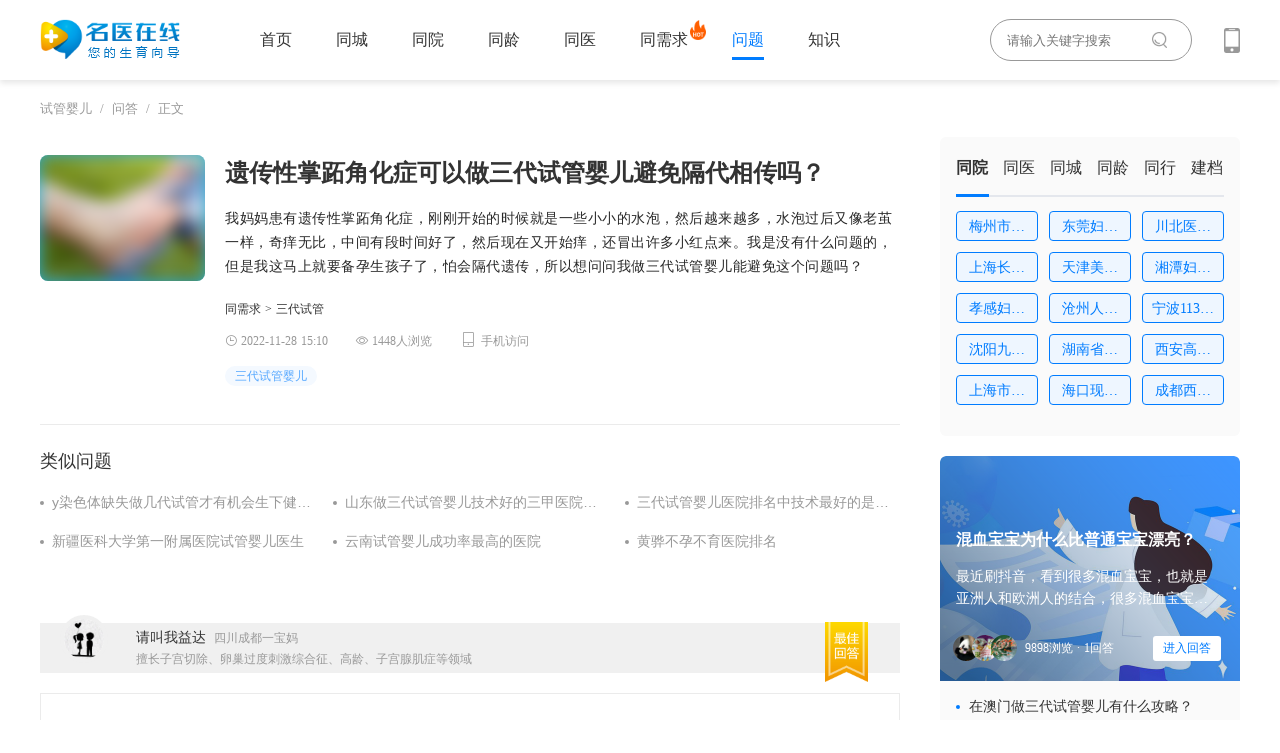

--- FILE ---
content_type: text/html; charset=utf-8
request_url: https://shiguan.myzx.cn/19653.html
body_size: 30577
content:
<!doctype html>
<html data-n-head-ssr>
  <head >
    <meta data-n-head="ssr" http-equiv="content-type" charset="text/html;charset=utf-8"><meta data-n-head="ssr" name="renderer" content="webkit"><meta data-n-head="ssr" http-equiv="X-UA-Compatible" charset="IE=edge,chrome=1"><meta data-n-head="ssr" http-equiv="Cache-Control" content="no-transform"><meta data-n-head="ssr" http-equiv="Cache-Control" content="no-siteapp"><meta data-n-head="ssr" name="viewport" content="width=device-width, initial-scale=1"><meta data-n-head="ssr" name="applicable-device" content="pc"><meta data-n-head="ssr" data-hid="名医在线" name="名医在线" content="--名医在线官方网站--"><meta data-n-head="ssr" data-hid="keywords" name="keywords" content="掌跖角化症可不可以做试管婴儿,掌跖角化症隔代遗传"><meta data-n-head="ssr" data-hid="description" name="description" content="遗传性掌跖角化症属于常染色体显性遗传病，而三代试管婴儿可以筛查的疾病主要有X连锁显性遗传病、X连锁隐形遗传病、常染色体显性遗传病、多基因遗传病等等，所以通过三代试管婴儿技术是可以避免遗传性掌跖角化症隔代相传的。但是在试管移植成功怀孕后患者还是需要做羊水穿刺或无创dna检查进一步确定胎儿是健康的才行。"><meta data-n-head="ssr" property="article:published_time" content="2022-11-28 15:10:59"><meta data-n-head="ssr" property="og:release_date" content="2022-11-28 15:10:59"><meta data-n-head="ssr" name="mobile-agent" content="format=html5;url=https://m.shiguan.myzx.cn/19653.html"><title>遗传性掌跖角化症可以做三代试管婴儿避免隔代相传吗？ - 名医在线</title><link data-n-head="ssr" rel="icon" type="image/x-icon" href="/favicon.ico"><link data-n-head="ssr" rel="canonical" href="https://shiguan.myzx.cn/19653.html"><link data-n-head="ssr" rel="alternate" media="only screen and (max-width: 640px)" href="https://m.shiguan.myzx.cn/19653.html"><script data-n-head="ssr" src="https://hm.baidu.com/hm.js?c6068fc9315229cd22c6cd6851ab7fcb"></script><script data-n-head="ssr" src="https://myzx-api.amantang.com/ip.php"></script><script data-n-head="ssr" src="/js/tween.js"></script><link rel="preload" href="/_nuxt/b1c1cc3.js" as="script"><link rel="preload" href="/_nuxt/33116c9.js" as="script"><link rel="preload" href="/_nuxt/css/a10fc45.css" as="style"><link rel="preload" href="/_nuxt/686cdc3.js" as="script"><link rel="preload" href="/_nuxt/css/22a8e93.css" as="style"><link rel="preload" href="/_nuxt/95273dd.js" as="script"><link rel="preload" href="/_nuxt/f06155b.js" as="script"><link rel="preload" href="/_nuxt/css/d8633af.css" as="style"><link rel="preload" href="/_nuxt/2da243e.js" as="script"><link rel="preload" href="/_nuxt/css/d704fbb.css" as="style"><link rel="preload" href="/_nuxt/95b4ce8.js" as="script"><link rel="preload" href="/_nuxt/css/b156c3d.css" as="style"><link rel="preload" href="/_nuxt/a71b074.js" as="script"><link rel="stylesheet" href="/_nuxt/css/a10fc45.css"><link rel="stylesheet" href="/_nuxt/css/22a8e93.css"><link rel="stylesheet" href="/_nuxt/css/d8633af.css"><link rel="stylesheet" href="/_nuxt/css/d704fbb.css"><link rel="stylesheet" href="/_nuxt/css/b156c3d.css">
  </head>
  <body >
    <div data-server-rendered="true" id="__nuxt"><!----><div id="__layout"><div><div class="tongxing_id" data-v-2b9180ac><div class="headers-box" data-v-e909ba0e data-v-2b9180ac><div class="headers" data-v-e909ba0e><div class="headers-le" data-v-e909ba0e><div class="headers-icon" data-v-e909ba0e><a href="https://shiguan.myzx.cn/" data-v-e909ba0e><img src="/_nuxt/img/logo.f6ef2db.png" alt="名医在线试管婴儿频道" data-v-e909ba0e></a></div> <ul class="nav_box" data-v-e909ba0e><li data-v-e909ba0e><a href="https://shiguan.myzx.cn/" data-v-e909ba0e>首页</a></li> <li data-v-e909ba0e><a href="https://shiguan.myzx.cn/tongcheng" data-v-e909ba0e>同城</a></li> <li data-v-e909ba0e><a href="https://shiguan.myzx.cn/tongyuan" data-v-e909ba0e>同院</a></li> <li data-v-e909ba0e><a href="https://shiguan.myzx.cn/tongling" data-v-e909ba0e>同龄</a></li> <li data-v-e909ba0e><a href="https://shiguan.myzx.cn/tongyi" data-v-e909ba0e>同医</a></li> <li data-v-e909ba0e><a href="https://shiguan.myzx.cn/tongxing" data-v-e909ba0e>同需求</a> <img src="/_nuxt/img/HOT.3fd9355.png" class="hot" data-v-e909ba0e></li> <li class="navActive" data-v-e909ba0e><a href="https://shiguan.myzx.cn/wenda" data-v-e909ba0e>问题</a></li> <li data-v-e909ba0e><a href="https://shiguan.myzx.cn/zhishi" data-v-e909ba0e>知识</a></li></ul></div> <div class="headers-ri" data-v-e909ba0e><div class="search-box" data-v-e909ba0e><input type="text" placeholder="请输入关键字搜索" name id="search-header" value="" data-v-e909ba0e> <button class="search-btn" data-v-e909ba0e><a href="https://shiguan.myzx.cn/so/试管婴儿.html" class="search_btn_a" data-v-e909ba0e><img src="/_nuxt/img/search.b834bb1.png" data-v-e909ba0e></a></button></div> <!----></div></div></div> <div class="containr" data-v-2b9180ac><div class="top_nav" data-v-2b9180ac><a href="https://shiguan.myzx.cn/" target="_blank" class="top_nav_list" data-v-2b9180ac>试管婴儿<i data-v-2b9180ac>/</i></a> <a href="https://shiguan.myzx.cn/wenda" class="top_nav_list" data-v-2b9180ac>问答<i data-v-2b9180ac>/</i></a> <a class="top_nav_list" data-v-2b9180ac>正文</a></div> <div class="main-body" data-v-2b9180ac><div class="main_body_left" data-v-2b9180ac><div class="ask_msg" data-v-2b9180ac><div class="ask_img" data-v-2b9180ac><img src="https://img.shiguan.myzx.cn/coverPicture/20221128/5Q3HZlM1Lh1669619442512.png" alt="遗传性掌跖角化症可以做三代试管婴儿避免隔代相传吗？" data-v-2b9180ac></div> <div class="ask_msg_ri" data-v-2b9180ac><h1 class="ask_title" data-v-2b9180ac>
              遗传性掌跖角化症可以做三代试管婴儿避免隔代相传吗？
            </h1> <div class="ask_description" data-v-2b9180ac><div class="selectnone" data-v-a243520e data-v-2b9180ac><div class="maxheights" data-v-a243520e></div> <div class="total-introduce" data-v-a243520e><div data-line="我妈妈患有遗传性掌跖角化症，刚刚开始的时候就是一些小小的水泡，然后越来越多，水泡过后又像老茧一样，奇痒无比，中间有段时间好了，然后现在又开始痒，还冒出许多小红点来。我是没有什么问题的，但是我这马上就要备孕生孩子了，怕会隔代遗传，所以想问问我做三代试管婴儿能避免这个问题吗？" class="intro-content" data-v-a243520e><span class="merchant-desc" style="display:;" data-v-a243520e>我妈妈患有遗传性掌跖角化症，刚刚开始的时候就是一些小小的水泡，然后越来越多，水泡过后又像老茧一样，奇痒无比，中间有段时间好了，然后现在又开始痒，还冒出许多小红点来。我是没有什么问题的，但是我这马上就要备孕生孩子了，怕会隔代遗传，所以想问问我做三代试管婴儿能避免这个问题吗？</span> <div class="unfold" style="display:none;" data-v-a243520e><p data-v-a243520e>查看全部内容</p></div></div></div></div></div> <div class="ask_nav" data-v-2b9180ac><span data-v-2b9180ac><a href="https://shiguan.myzx.cn/tongxing/86" target="_blank" data-v-2b9180ac>
                  同需求 &gt; 三代试管
                </a> <!----></span></div> <div class="time_count" data-v-2b9180ac><span class="time" data-v-2b9180ac><i class="el-icon-time" data-v-2b9180ac></i>
                2022-11-28 15:10
              </span> <span class="time" data-v-2b9180ac><i class="el-icon-view" data-v-2b9180ac></i>
                1448人浏览
              </span> <a href="https://m.shiguan.myzx.cn/19653.html" target="_blank" class="count" data-v-2b9180ac><i class="iconfont icon-shouji" data-v-2b9180ac></i>手机访问
              </a></div> <div class="tags_box" data-v-5f2587be data-v-2b9180ac><div data-v-5f2587be><div class="swiper-wrapper" data-v-5f2587be><div class="swiper-slide tag" data-v-5f2587be><a href="https://shiguan.myzx.cn/jingxuan/8.html" target="_blank" class="line1" data-v-5f2587be>
					三代试管婴儿
				</a></div></div></div></div></div></div> <div class="same_ask" data-v-2b9180ac><div class="same_ask_title" data-v-2b9180ac>类似问题</div> <div class="same_ask_list" data-v-2b9180ac><a href="https://shiguan.myzx.cn/14446.html" target="_blank" class="same_ask_item line1" data-v-2b9180ac>
              y染色体缺失做几代试管才有机会生下健康小孩？
            </a><a href="https://shiguan.myzx.cn/28795.html" target="_blank" class="same_ask_item line1" data-v-2b9180ac>
              山东做三代试管婴儿技术好的三甲医院有哪些？
            </a><a href="https://shiguan.myzx.cn/39251.html" target="_blank" class="same_ask_item line1" data-v-2b9180ac>
              三代试管婴儿医院排名中技术最好的是哪家？
            </a><a href="https://shiguan.myzx.cn/sowd/xydyfy-ys.html" target="_blank" class="same_ask_item line1" data-v-2b9180ac>
              新疆医科大学第一附属医院试管婴儿医生
            </a><a href="https://shiguan.myzx.cn/sowd/yunnan-shiguanyiyuan.html" target="_blank" class="same_ask_item line1" data-v-2b9180ac>
              云南试管婴儿成功率最高的医院
            </a><a href="https://shiguan.myzx.cn/sowd/huanghua-buyunbuyu.html" target="_blank" class="same_ask_item line1" data-v-2b9180ac>
              黄骅不孕不育医院排名
            </a></div></div> <div class="answer" data-v-2b9180ac><div class="answer_doctor" data-v-2b9180ac><div class="doctor_img" data-v-2b9180ac><img src="https://img.shiguan.myzx.cn/member_cover/58.jpg" onerror="this.src=&quot;/_nuxt/img/touxiang.0244d36.png&quot;" data-v-2b9180ac></div> <div class="doctor_name_post" data-v-2b9180ac><div class="doctor_name" data-v-2b9180ac>
                请叫我益达
              </div> <div class="doctor_post" data-v-2b9180ac>
                四川成都一宝妈
              </div></div> <div class="doctor_hospatil" data-v-2b9180ac><span data-v-2b9180ac>擅长</span><a href="https://shiguan.myzx.cn/tongxing/35/intro" target="_blank" data-v-2b9180ac>子宫切除<span data-v-2b9180ac>、</span></a><a href="https://shiguan.myzx.cn/tongxing/161/intro" target="_blank" data-v-2b9180ac>卵巢过度刺激综合征<span data-v-2b9180ac>、</span></a><a href="https://shiguan.myzx.cn/tongxing/14/intro" target="_blank" data-v-2b9180ac>高龄<span data-v-2b9180ac>、</span></a><a href="https://shiguan.myzx.cn/tongxing/43/intro" target="_blank" data-v-2b9180ac>子宫腺肌症<!----></a><span data-v-2b9180ac>等领域</span></div> <div class="best_answer" data-v-2b9180ac><img src="/_nuxt/img/best_answer.f8613ce.png" alt="最佳回答" data-v-2b9180ac></div></div> <div class="asnwer_box" data-v-2b9180ac><div class="artcilecontent" data-v-2b9180ac><p>遗传性掌跖角化症属于常染色体显性遗传病，而<a href="https://shiguan.myzx.cn/11982.html" target="_blank" rel="noopener">三代试管婴儿可以筛查的疾病</a>主要有X连锁显性遗传病、X连锁隐形遗传病、常染色体显性遗传病、多基因遗传病等等，所以通过三代试管婴儿技术是可以避免遗传性掌跖角化症隔代相传的。但是在试管移植成功怀孕后患者还是需要做羊水穿刺或无创dna检查进一步确定胎儿是健康的才行。</p><p style="text-align: center;"><img class="editorImg" src="https://img.shiguan.myzx.cn/editImage/20221128/Wt7ZkZ0BPA1669619453860.png" alt="掌跖角化属于常染色体显性遗传病" /></p><p>遗传性掌跖角化属于常染色体显性遗传病，男女发病率均等，从孟德尔定律的角度分析来说，如果父亲和母亲有一方患有这样的病症，那么孩子患病的几率为50%。该疾病属于孟德尔疾病，会出现一些隔代遗传的情况，但这些问题都可以通过三代试管婴儿技术来避免。在做三代试管婴儿前建议患者先去做一个基因检测，确定遗传位点，方便之后试管筛查。</p><h6>据了解遗传性掌跖角化症有明显的家族性，可代代相传或遗传数代终止，它的遗传的概率高于80%，所以患者一定要注意做好试管筛查与孕期产检工作。</h6></div> <div class="fabu" data-v-2b9180ac>
              最后修订时间 2022-11-28 15:10:59
            </div> <div class="pc_link" data-v-2b9180ac><p data-v-2b9180ac>
                基于网友自述病情所发表的言论仅供参考，不能作为诊断和治疗的直接依据。本文永久性地址https://shiguan.myzx.cn/19653.html
              </p></div> <div class="asnwer_box_bottom" data-v-2b9180ac><button class="fabulous" data-v-2b9180ac><i class="iconfont icon-zan" data-v-2b9180ac></i> 54
              </button> <span height="128" data-v-2b9180ac><div role="tooltip" id="el-popover-6659" aria-hidden="true" class="el-popover el-popper" style="width:128px;display:none;"><!----><div class="popover_group" data-v-2b9180ac><!----></div> </div><span class="el-popover__reference-wrapper"><button type="button" class="el-button saoma el-button--default" data-v-2b9180ac><!----><!----><span>
                  扫一扫查看 <i class="iconfont icon-classify" data-v-2b9180ac></i></span></button></span></span></div> <div class="random_same_doctors" data-v-2b9180ac><a href="https://shiguan.myzx.cn/tongyi/3102/intro" target="_blank" data-v-2b9180ac>王雁林<span data-v-2b9180ac>、</span></a><a href="https://shiguan.myzx.cn/tongyi/510/intro" target="_blank" data-v-2b9180ac>马丽<span data-v-2b9180ac>、</span></a><a href="https://shiguan.myzx.cn/tongyi/503/intro" target="_blank" data-v-2b9180ac>殷燕云<span data-v-2b9180ac>、</span></a><a href="https://shiguan.myzx.cn/tongyi/500/intro" target="_blank" data-v-2b9180ac>欧展辉<span data-v-2b9180ac>、</span></a><a href="https://shiguan.myzx.cn/tongyi/3108/intro" target="_blank" data-v-2b9180ac>徐建亚<!----></a><span data-v-2b9180ac>等医生赞同</span></div></div> <div class="jubao_box" data-v-2b9180ac><div class="jubao" data-v-2b9180ac>举报</div> <div class="huifu" data-v-2b9180ac>回复</div></div></div> <div class="add_ask" data-v-44258aa4 data-v-2b9180ac><div class="tip" data-v-44258aa4>文明上网理性发言，请遵守新闻评论服务协议</div> <div class="add_content" data-v-44258aa4><div class="el-textarea" data-v-44258aa4><textarea autocomplete="off" rows="2" placeholder="请输入内容" class="el-textarea__inner"></textarea><!----></div> <div class="login" data-v-44258aa4><div class="username el-input" data-v-44258aa4><!----><input type="text" autocomplete="off" placeholder="账号" class="el-input__inner"><!----><!----><!----><!----></div> <div class="password el-input" data-v-44258aa4><!----><input type="text" autocomplete="off" placeholder="密码" class="el-input__inner"><!----><!----><!----><!----></div> <button class="login_btn" data-v-44258aa4>登录并回答</button></div></div> <!----> <!----></div> <div class="related_reading" data-v-2b9180ac><div class="related_read_title" data-v-2b9180ac>相关阅读</div> <div class="read_swiper" data-v-2b9180ac><div data-v-2b9180ac><div class="swiper-wrapper" data-v-2b9180ac><div class="swiper-slide" data-v-2b9180ac><div class="slide_box_img" data-v-2b9180ac><a href="https://shiguan.myzx.cn/39252.html" target="_blank" rel="nofollow" data-v-2b9180ac><img src="https://img.shiguan.myzx.cn/editor/coverPicture/2026/01/20/uQbEd0ORW91768897623049.png?x-oss-process=image/resize,p_30" data-v-2b9180ac></a></div> <div class="read_box" data-v-2b9180ac><a href="https://shiguan.myzx.cn/39252.html" target="_blank" class="read_title" data-v-2b9180ac>
                      自然周期取卵质量好吗？取卵成功率高吗？
                    </a> <div class="time_count" data-v-2b9180ac><a href="https://shiguan.myzx.cn/tongxing/115/intro" target="_blank" data-v-2b9180ac>自然周期</a> <span data-v-2b9180ac>0次浏览</span></div></div></div><div class="swiper-slide" data-v-2b9180ac><div class="slide_box_img" data-v-2b9180ac><a href="https://shiguan.myzx.cn/39251.html" target="_blank" rel="nofollow" data-v-2b9180ac><img src="https://img.shiguan.myzx.cn/editor/coverPicture/2026/01/20/mG14joaiE41768896964931.png?x-oss-process=image/resize,p_30" data-v-2b9180ac></a></div> <div class="read_box" data-v-2b9180ac><a href="https://shiguan.myzx.cn/39251.html" target="_blank" class="read_title" data-v-2b9180ac>
                      三代试管婴儿医院排名中技术最好的是哪家？
                    </a> <div class="time_count" data-v-2b9180ac><a href="https://shiguan.myzx.cn/tongxing/86/intro" target="_blank" data-v-2b9180ac>三代试管</a> <span data-v-2b9180ac>0次浏览</span></div></div></div><div class="swiper-slide" data-v-2b9180ac><div class="slide_box_img" data-v-2b9180ac><a href="https://shiguan.myzx.cn/39250.html" target="_blank" rel="nofollow" data-v-2b9180ac><img src="https://img.shiguan.myzx.cn/editor/coverPicture/2026/01/19/1FLjWwLwcq1768810194269.png?x-oss-process=image/resize,p_30" data-v-2b9180ac></a></div> <div class="read_box" data-v-2b9180ac><a href="https://shiguan.myzx.cn/39250.html" target="_blank" class="read_title" data-v-2b9180ac>
                      北京做试管婴儿好的医院有哪些？北京大学第三医院怎么样？
                    </a> <div class="time_count" data-v-2b9180ac><a href="https://shiguan.myzx.cn/tongcheng/624/intro" target="_blank" data-v-2b9180ac>北京</a> <span data-v-2b9180ac>0次浏览</span></div></div></div><div class="swiper-slide" data-v-2b9180ac><div class="slide_box_img" data-v-2b9180ac><a href="https://shiguan.myzx.cn/39249.html" target="_blank" rel="nofollow" data-v-2b9180ac><img src="https://img.shiguan.myzx.cn/editor/coverPicture/2026/01/19/83SNtZw24N1768809956920.png?x-oss-process=image/resize,p_30" data-v-2b9180ac></a></div> <div class="read_box" data-v-2b9180ac><a href="https://shiguan.myzx.cn/39249.html" target="_blank" class="read_title" data-v-2b9180ac>
                      北医三院乔杰医生做试管婴儿技术怎样的？
                    </a> <div class="time_count" data-v-2b9180ac><a href="https://shiguan.myzx.cn/tongcheng/624/intro" target="_blank" data-v-2b9180ac>北京</a> <span data-v-2b9180ac>0次浏览</span></div></div></div><div class="swiper-slide" data-v-2b9180ac><div class="slide_box_img" data-v-2b9180ac><a href="https://shiguan.myzx.cn/39204.html" target="_blank" rel="nofollow" data-v-2b9180ac><img src="https://img.shiguan.myzx.cn/editor/coverPicture/2026/01/20/O7tBNbDk4P1768902256942.png?x-oss-process=image/resize,p_30" data-v-2b9180ac></a></div> <div class="read_box" data-v-2b9180ac><a href="https://shiguan.myzx.cn/39204.html" target="_blank" class="read_title" data-v-2b9180ac>
                      醴陵不孕不育医院哪个好？醴陵市妇幼保健院怎么样？
                    </a> <div class="time_count" data-v-2b9180ac><a href="https://shiguan.myzx.cn/tongcheng/430/intro" target="_blank" data-v-2b9180ac>醴陵</a> <span data-v-2b9180ac>0次浏览</span></div></div></div><div class="swiper-slide" data-v-2b9180ac><div class="slide_box_img" data-v-2b9180ac><a href="https://shiguan.myzx.cn/39203.html" target="_blank" rel="nofollow" data-v-2b9180ac><img src="https://img.shiguan.myzx.cn/editor/coverPicture/2026/01/19/uVnUJMH9NI1768814028257.png?x-oss-process=image/resize,p_30" data-v-2b9180ac></a></div> <div class="read_box" data-v-2b9180ac><a href="https://shiguan.myzx.cn/39203.html" target="_blank" class="read_title" data-v-2b9180ac>
                      浏阳不孕不育医院哪个好？浏阳市妇幼保健院怎么样？
                    </a> <div class="time_count" data-v-2b9180ac><a href="https://shiguan.myzx.cn/tongcheng/429/intro" target="_blank" data-v-2b9180ac>浏阳</a> <span data-v-2b9180ac>0次浏览</span></div></div></div><div class="swiper-slide" data-v-2b9180ac><div class="slide_box_img" data-v-2b9180ac><a href="https://shiguan.myzx.cn/39202.html" target="_blank" rel="nofollow" data-v-2b9180ac><img src="https://img.shiguan.myzx.cn/editor/coverPicture/2026/01/17/dYGTxeJMC71768634773611.png?x-oss-process=image/resize,p_30" data-v-2b9180ac></a></div> <div class="read_box" data-v-2b9180ac><a href="https://shiguan.myzx.cn/39202.html" target="_blank" class="read_title" data-v-2b9180ac>
                      胚胎移植后哪些感觉暗示着胚胎着床成功了？
                    </a> <div class="time_count" data-v-2b9180ac><a href="https://shiguan.myzx.cn/tongxing/100/intro" target="_blank" data-v-2b9180ac>胚胎移植</a> <span data-v-2b9180ac>0次浏览</span></div></div></div><div class="swiper-slide" data-v-2b9180ac><div class="slide_box_img" data-v-2b9180ac><a href="https://shiguan.myzx.cn/39201.html" target="_blank" rel="nofollow" data-v-2b9180ac><img src="https://img.shiguan.myzx.cn/editor/coverPicture/2026/01/17/95cR4Cs5UG1768634386146.png?x-oss-process=image/resize,p_30" data-v-2b9180ac></a></div> <div class="read_box" data-v-2b9180ac><a href="https://shiguan.myzx.cn/39201.html" target="_blank" class="read_title" data-v-2b9180ac>
                      为什么优胚养囊不成功？是精子的质量不好吗？
                    </a> <div class="time_count" data-v-2b9180ac><a href="https://shiguan.myzx.cn/tongxing/97/intro" target="_blank" data-v-2b9180ac>囊胚</a> <span data-v-2b9180ac>0次浏览</span></div></div></div><div class="swiper-slide" data-v-2b9180ac><div class="slide_box_img" data-v-2b9180ac><a href="https://shiguan.myzx.cn/39200.html" target="_blank" rel="nofollow" data-v-2b9180ac><img src="https://img.shiguan.myzx.cn/editor/coverPicture/2026/01/16/Kb3wbDhv6e1768552849004.png?x-oss-process=image/resize,p_30" data-v-2b9180ac></a></div> <div class="read_box" data-v-2b9180ac><a href="https://shiguan.myzx.cn/39200.html" target="_blank" class="read_title" data-v-2b9180ac>
                      杭州邵逸夫医院看不孕不育怎么样？能做试管婴儿吗？
                    </a> <div class="time_count" data-v-2b9180ac><a href="https://shiguan.myzx.cn/tongcheng/247/intro" target="_blank" data-v-2b9180ac>杭州</a> <span data-v-2b9180ac>0次浏览</span></div></div></div><div class="swiper-slide" data-v-2b9180ac><div class="slide_box_img" data-v-2b9180ac><a href="https://shiguan.myzx.cn/39199.html" target="_blank" rel="nofollow" data-v-2b9180ac><img src="https://img.shiguan.myzx.cn/editor/coverPicture/2026/01/16/lJapGJSmau1768552365601.png?x-oss-process=image/resize,p_30" data-v-2b9180ac></a></div> <div class="read_box" data-v-2b9180ac><a href="https://shiguan.myzx.cn/39199.html" target="_blank" class="read_title" data-v-2b9180ac>
                      广东省妇幼保健院做第三代试管婴儿要花多少钱？
                    </a> <div class="time_count" data-v-2b9180ac><a href="https://shiguan.myzx.cn/tongcheng/444/intro" target="_blank" data-v-2b9180ac>广州</a> <span data-v-2b9180ac>0次浏览</span></div></div></div><div class="swiper-slide" data-v-2b9180ac><div class="slide_box_img" data-v-2b9180ac><a href="https://shiguan.myzx.cn/39181.html" target="_blank" rel="nofollow" data-v-2b9180ac><img src="https://img.shiguan.myzx.cn/editor/coverPicture/2026/01/19/JcwkviG4Jv1768811452487.png?x-oss-process=image/resize,p_30" data-v-2b9180ac></a></div> <div class="read_box" data-v-2b9180ac><a href="https://shiguan.myzx.cn/39181.html" target="_blank" class="read_title" data-v-2b9180ac>
                      利川不孕不育医院哪个好？利川市民族妇幼保健院怎么样？
                    </a> <div class="time_count" data-v-2b9180ac><a href="https://shiguan.myzx.cn/tongcheng/415/intro" target="_blank" data-v-2b9180ac>利川</a> <span data-v-2b9180ac>0次浏览</span></div></div></div><div class="swiper-slide" data-v-2b9180ac><div class="slide_box_img" data-v-2b9180ac><a href="https://shiguan.myzx.cn/39182.html" target="_blank" rel="nofollow" data-v-2b9180ac><img src="https://img.shiguan.myzx.cn/editor/coverPicture/2026/01/19/dcTO8ifRJg1768812805888.png?x-oss-process=image/resize,p_30" data-v-2b9180ac></a></div> <div class="read_box" data-v-2b9180ac><a href="https://shiguan.myzx.cn/39182.html" target="_blank" class="read_title" data-v-2b9180ac>
                      张家界不孕不育医院哪个好？张家界市人民医院怎么样？
                    </a> <div class="time_count" data-v-2b9180ac><a href="https://shiguan.myzx.cn/tongcheng/427/intro" target="_blank" data-v-2b9180ac>张家界</a> <span data-v-2b9180ac>0次浏览</span></div></div></div><div class="swiper-slide" data-v-2b9180ac><div class="slide_box_img" data-v-2b9180ac><a href="https://shiguan.myzx.cn/39180.html" target="_blank" rel="nofollow" data-v-2b9180ac><img src="https://img.shiguan.myzx.cn/editor/coverPicture/2026/01/17/u2w5sLiwq21768642248334.png?x-oss-process=image/resize,p_30" data-v-2b9180ac></a></div> <div class="read_box" data-v-2b9180ac><a href="https://shiguan.myzx.cn/39180.html" target="_blank" class="read_title" data-v-2b9180ac>
                      宜都不孕不育医院哪个好？宜都市妇幼保健院怎么样？
                    </a> <div class="time_count" data-v-2b9180ac><a href="https://shiguan.myzx.cn/tongcheng/414/intro" target="_blank" data-v-2b9180ac>宜都</a> <span data-v-2b9180ac>0次浏览</span></div></div></div><div class="swiper-slide" data-v-2b9180ac><div class="slide_box_img" data-v-2b9180ac><a href="https://shiguan.myzx.cn/39177.html" target="_blank" rel="nofollow" data-v-2b9180ac><img src="https://img.shiguan.myzx.cn/editor/coverPicture/2026/01/17/FeALg8Buso1768639051087.png?x-oss-process=image/resize,p_30" data-v-2b9180ac></a></div> <div class="read_box" data-v-2b9180ac><a href="https://shiguan.myzx.cn/39177.html" target="_blank" class="read_title" data-v-2b9180ac>
                      宜城不孕不育医院哪个好？宜城市中医医院怎么样？
                    </a> <div class="time_count" data-v-2b9180ac><a href="https://shiguan.myzx.cn/tongcheng/411/intro" target="_blank" data-v-2b9180ac>宜城</a> <span data-v-2b9180ac>0次浏览</span></div></div></div><div class="swiper-slide" data-v-2b9180ac><div class="slide_box_img" data-v-2b9180ac><a href="https://shiguan.myzx.cn/39179.html" target="_blank" rel="nofollow" data-v-2b9180ac><img src="https://img.shiguan.myzx.cn/editor/coverPicture/2026/01/17/QwAIcqUDP11768641416373.png?x-oss-process=image/resize,p_30" data-v-2b9180ac></a></div> <div class="read_box" data-v-2b9180ac><a href="https://shiguan.myzx.cn/39179.html" target="_blank" class="read_title" data-v-2b9180ac>
                      安陆不孕不育医院哪个好？安陆市普爱医院怎么样？
                    </a> <div class="time_count" data-v-2b9180ac><a href="https://shiguan.myzx.cn/tongcheng/413/intro" target="_blank" data-v-2b9180ac>安陆</a> <span data-v-2b9180ac>0次浏览</span></div></div></div><div class="swiper-slide" data-v-2b9180ac><div class="slide_box_img" data-v-2b9180ac><a href="https://shiguan.myzx.cn/39178.html" target="_blank" rel="nofollow" data-v-2b9180ac><img src="https://img.shiguan.myzx.cn/editor/coverPicture/2026/01/17/xQKdd4Vwos1768639588937.png?x-oss-process=image/resize,p_30" data-v-2b9180ac></a></div> <div class="read_box" data-v-2b9180ac><a href="https://shiguan.myzx.cn/39178.html" target="_blank" class="read_title" data-v-2b9180ac>
                      当阳不孕不育医院哪个好？当阳市妇幼保健院怎么样？
                    </a> <div class="time_count" data-v-2b9180ac><a href="https://shiguan.myzx.cn/tongcheng/412/intro" target="_blank" data-v-2b9180ac>当阳</a> <span data-v-2b9180ac>0次浏览</span></div></div></div><div class="swiper-slide" data-v-2b9180ac><div class="slide_box_img" data-v-2b9180ac><a href="https://shiguan.myzx.cn/39175.html" target="_blank" rel="nofollow" data-v-2b9180ac><img src="https://img.shiguan.myzx.cn/editor/coverPicture/2026/01/17/Kv6kLdZuxe1768635920896.png?x-oss-process=image/resize,p_30" data-v-2b9180ac></a></div> <div class="read_box" data-v-2b9180ac><a href="https://shiguan.myzx.cn/39175.html" target="_blank" class="read_title" data-v-2b9180ac>
                      枝江不孕不育医院哪个好？枝江市妇幼保健院怎么样？
                    </a> <div class="time_count" data-v-2b9180ac><a href="https://shiguan.myzx.cn/tongcheng/409/intro" target="_blank" data-v-2b9180ac>枝江</a> <span data-v-2b9180ac>0次浏览</span></div></div></div><div class="swiper-slide" data-v-2b9180ac><div class="slide_box_img" data-v-2b9180ac><a href="https://shiguan.myzx.cn/39176.html" target="_blank" rel="nofollow" data-v-2b9180ac><img src="https://img.shiguan.myzx.cn/editor/coverPicture/2026/01/17/esI8qfg6e41768636356604.png?x-oss-process=image/resize,p_30" data-v-2b9180ac></a></div> <div class="read_box" data-v-2b9180ac><a href="https://shiguan.myzx.cn/39176.html" target="_blank" class="read_title" data-v-2b9180ac>
                      应城不孕不育医院哪个好？应城市人民医院怎么样？
                    </a> <div class="time_count" data-v-2b9180ac><a href="https://shiguan.myzx.cn/tongcheng/410/intro" target="_blank" data-v-2b9180ac>应城</a> <span data-v-2b9180ac>0次浏览</span></div></div></div><div class="swiper-slide" data-v-2b9180ac><div class="slide_box_img" data-v-2b9180ac><a href="https://shiguan.myzx.cn/39174.html" target="_blank" rel="nofollow" data-v-2b9180ac><img src="https://img.shiguan.myzx.cn/editor/coverPicture/2026/01/16/E9xZh3Z94w1768556432977.png?x-oss-process=image/resize,p_30" data-v-2b9180ac></a></div> <div class="read_box" data-v-2b9180ac><a href="https://shiguan.myzx.cn/39174.html" target="_blank" class="read_title" data-v-2b9180ac>
                      大冶不孕不育医院哪个好？大冶市人民医院怎么样？
                    </a> <div class="time_count" data-v-2b9180ac><a href="https://shiguan.myzx.cn/tongcheng/408/intro" target="_blank" data-v-2b9180ac>大冶</a> <span data-v-2b9180ac>0次浏览</span></div></div></div><div class="swiper-slide" data-v-2b9180ac><div class="slide_box_img" data-v-2b9180ac><a href="https://shiguan.myzx.cn/39173.html" target="_blank" rel="nofollow" data-v-2b9180ac><img src="https://img.shiguan.myzx.cn/editor/coverPicture/2026/01/16/6VJn58BPwT1768555678405.png?x-oss-process=image/resize,p_30" data-v-2b9180ac></a></div> <div class="read_box" data-v-2b9180ac><a href="https://shiguan.myzx.cn/39173.html" target="_blank" class="read_title" data-v-2b9180ac>
                      石首不孕不育医院哪个好？石首市人民医院怎么样？
                    </a> <div class="time_count" data-v-2b9180ac><a href="https://shiguan.myzx.cn/tongcheng/407/intro" target="_blank" data-v-2b9180ac>石首</a> <span data-v-2b9180ac>0次浏览</span></div></div></div><div class="swiper-slide" data-v-2b9180ac><div class="slide_box_img" data-v-2b9180ac><a href="https://shiguan.myzx.cn/39172.html" target="_blank" rel="nofollow" data-v-2b9180ac><img src="https://img.shiguan.myzx.cn/editor/coverPicture/2026/01/16/tBNrRE5WxO1768554422848.png?x-oss-process=image/resize,p_30" data-v-2b9180ac></a></div> <div class="read_box" data-v-2b9180ac><a href="https://shiguan.myzx.cn/39172.html" target="_blank" class="read_title" data-v-2b9180ac>
                      广水不孕不育医院哪个好？广水市第二人民医院怎么样？
                    </a> <div class="time_count" data-v-2b9180ac><a href="https://shiguan.myzx.cn/tongcheng/406/intro" target="_blank" data-v-2b9180ac>广水</a> <span data-v-2b9180ac>0次浏览</span></div></div></div></div></div> <div class="swiper-button-prev swiper-button-white" data-v-2b9180ac></div> <div class="swiper-button-next swiper-button-white" data-v-2b9180ac></div></div></div> <div class="correlation" data-v-71b7c6a2 data-v-2b9180ac><div class="‘correlationlistview" style="height:152px;" data-v-71b7c6a2><div class="correlationlist" data-v-71b7c6a2><div class="correlationtitle" data-v-71b7c6a2>医院推荐</div> <div class="correlationliview tongyuan" data-v-71b7c6a2><a target="_blank" href="https://shiguan.myzx.cn/tongyuan/138/intro" title="驻马店市中心医院" class="correlationli line1" data-v-71b7c6a2>
					驻马店中心医院
				</a><a target="_blank" href="https://shiguan.myzx.cn/tongyuan/459/intro" title="兰州军区总医院" class="correlationli line1" data-v-71b7c6a2>
					兰州940医院
				</a><a target="_blank" href="https://shiguan.myzx.cn/tongyuan/502/intro" title="柳州市工人医院" class="correlationli line1" data-v-71b7c6a2>
					柳州工人医院
				</a><a target="_blank" href="https://shiguan.myzx.cn/tongyuan/34/intro" title="烟台市烟台山医院" class="correlationli line1" data-v-71b7c6a2>
					烟台山医院
				</a><a target="_blank" href="https://shiguan.myzx.cn/tongyuan/391/intro" title="宜春市妇幼保健院" class="correlationli line1" data-v-71b7c6a2>
					宜春妇幼保健院
				</a><a target="_blank" href="https://shiguan.myzx.cn/tongyuan/240/intro" title="东阳市人民医院" class="correlationli line1" data-v-71b7c6a2>
					东阳人民医院
				</a><a target="_blank" href="https://shiguan.myzx.cn/tongyuan/405/intro" title="武警医院" class="correlationli line1" data-v-71b7c6a2>
					广东武警医院
				</a><a target="_blank" href="https://shiguan.myzx.cn/tongyuan/60/intro" title="北京家圆医院" class="correlationli line1" data-v-71b7c6a2>
					北京家圆医院
				</a><a target="_blank" href="https://shiguan.myzx.cn/tongyuan/298/intro" title="中国人民武装警察部队特色医学中心" class="correlationli line1" data-v-71b7c6a2>
					武警特色医学中心
				</a><a target="_blank" href="https://shiguan.myzx.cn/tongyuan/332/intro" title="天津爱维医院" class="correlationli line1" data-v-71b7c6a2>
					天津爱维医院
				</a><a target="_blank" href="https://shiguan.myzx.cn/tongyuan/413/intro" title="常德市一院" class="correlationli line1" data-v-71b7c6a2>
					常德第一人民医院
				</a><a target="_blank" href="https://shiguan.myzx.cn/tongyuan/338/intro" title="济南市中心医院" class="correlationli line1" data-v-71b7c6a2>
					济南中心医院
				</a></div></div> <div class="correlationlist" data-v-71b7c6a2><div class="correlationtitle" data-v-71b7c6a2>建档指南</div> <div class="correlationliview tongyuan" data-v-71b7c6a2><a target="_blank" href="https://shiguan.myzx.cn/tongyuan/458/guide" title="昆明市工人医院建档" class="correlationli line1" data-v-71b7c6a2>
					昆医附二院
				</a><a target="_blank" href="https://shiguan.myzx.cn/tongyuan/364/guide" title="昆明市妇幼保健院建档" class="correlationli line1" data-v-71b7c6a2>
					昆明妇幼保健院
				</a><a target="_blank" href="https://shiguan.myzx.cn/tongyuan/85/guide" title="苏州市红十字医院建档" class="correlationli line1" data-v-71b7c6a2>
					苏州市立医院
				</a><a target="_blank" href="https://shiguan.myzx.cn/tongyuan/125/guide" title="六安市中医院建档" class="correlationli line1" data-v-71b7c6a2>
					六安中医院
				</a><a target="_blank" href="https://shiguan.myzx.cn/tongyuan/183/guide" title="菁华医院建档" class="correlationli line1" data-v-71b7c6a2>
					沈阳菁华医院
				</a><a target="_blank" href="https://shiguan.myzx.cn/tongyuan/133/guide" title="杭州医学院附属人民医院建档" class="correlationli line1" data-v-71b7c6a2>
					浙江省人民医院
				</a><a target="_blank" href="https://shiguan.myzx.cn/tongyuan/585/guide" title="山西省人民医院建档" class="correlationli line1" data-v-71b7c6a2>
					山西省人民医院
				</a><a target="_blank" href="https://shiguan.myzx.cn/tongyuan/147/guide" title="广州南方医院建档" class="correlationli line1" data-v-71b7c6a2>
					南方医院
				</a><a target="_blank" href="https://shiguan.myzx.cn/tongyuan/334/guide" title="南昌市生殖医院建档" class="correlationli line1" data-v-71b7c6a2>
					南昌市生殖医院
				</a><a target="_blank" href="https://shiguan.myzx.cn/tongyuan/39/guide" title="赤峰学院附属医院建档" class="correlationli line1" data-v-71b7c6a2>
					赤峰附属医院
				</a><a target="_blank" href="https://shiguan.myzx.cn/tongyuan/311/guide" title="武汉大学人民医院建档" class="correlationli line1" data-v-71b7c6a2>
					武汉大学人民医院
				</a><a target="_blank" href="https://shiguan.myzx.cn/tongyuan/86/guide" title="柳州市人民医院建档" class="correlationli line1" data-v-71b7c6a2>
					柳州市人民医院
				</a></div></div> <div class="correlationlist" data-v-71b7c6a2><div class="correlationtitle" data-v-71b7c6a2>医生推荐</div> <div class="correlationliview tongyi" data-v-71b7c6a2><a target="_blank" href="https://shiguan.myzx.cn/tongyi/3318/intro" title="河北省二院范艳丽" class="correlationli line1" data-v-71b7c6a2>
					范艳丽
				</a><a target="_blank" href="https://shiguan.myzx.cn/tongyi/2371/intro" title="长春妇产医院文陶非" class="correlationli line1" data-v-71b7c6a2>
					文陶非
				</a><a target="_blank" href="https://shiguan.myzx.cn/tongyi/4016/intro" title="绍兴妇幼保健院陈惠娟" class="correlationli line1" data-v-71b7c6a2>
					陈惠娟
				</a><a target="_blank" href="https://shiguan.myzx.cn/tongyi/359/intro" title="株洲妇幼保健院龙文香" class="correlationli line1" data-v-71b7c6a2>
					龙文香
				</a><a target="_blank" href="https://shiguan.myzx.cn/tongyi/3810/intro" title="上海长海医院张文静" class="correlationli line1" data-v-71b7c6a2>
					张文静
				</a><a target="_blank" href="https://shiguan.myzx.cn/tongyi/4681/intro" title="陕中附院朱虹丽" class="correlationli line1" data-v-71b7c6a2>
					朱虹丽
				</a><a target="_blank" href="https://shiguan.myzx.cn/tongyi/4143/intro" title="宜春人民医院熊凯云" class="correlationli line1" data-v-71b7c6a2>
					熊凯云
				</a><a target="_blank" href="https://shiguan.myzx.cn/tongyi/3740/intro" title="常州妇幼保健院吴虹桥" class="correlationli line1" data-v-71b7c6a2>
					吴虹桥
				</a><a target="_blank" href="https://shiguan.myzx.cn/tongyi/3846/intro" title="江苏省人民医院袁纯" class="correlationli line1" data-v-71b7c6a2>
					袁纯
				</a><a target="_blank" href="https://shiguan.myzx.cn/tongyi/4874/intro" title="钦州妇幼保健院刘艳美" class="correlationli line1" data-v-71b7c6a2>
					刘艳美
				</a><a target="_blank" href="https://shiguan.myzx.cn/tongyi/4446/intro" title="宁夏医科大学总医院景万红" class="correlationli line1" data-v-71b7c6a2>
					景万红
				</a><a target="_blank" href="https://shiguan.myzx.cn/tongyi/4353/intro" title="济南中心医院李军涛" class="correlationli line1" data-v-71b7c6a2>
					李军涛
				</a><a target="_blank" href="https://shiguan.myzx.cn/tongyi/2446/intro" title="东莞人民医院伍玉燕" class="correlationli line1" data-v-71b7c6a2>
					伍玉燕
				</a><a target="_blank" href="https://shiguan.myzx.cn/tongyi/611/intro" title="赣医一附院刘朝霞" class="correlationli line1" data-v-71b7c6a2>
					刘朝霞
				</a><a target="_blank" href="https://shiguan.myzx.cn/tongyi/1342/intro" title="仁济医院平萍" class="correlationli line1" data-v-71b7c6a2>
					平萍
				</a></div></div> <div class="correlationlist" data-v-71b7c6a2><div class="correlationtitle" data-v-71b7c6a2>城市导航</div> <div class="correlationliview tongcheng" data-v-71b7c6a2><a target="_blank" href="https://shiguan.myzx.cn/tongcheng/6/intro" title="周口试管婴儿" class="correlationli line1" data-v-71b7c6a2>
					周口
				</a><a target="_blank" href="https://shiguan.myzx.cn/tongcheng/155/intro" title="集安试管婴儿" class="correlationli line1" data-v-71b7c6a2>
					集安
				</a><a target="_blank" href="https://shiguan.myzx.cn/tongcheng/373/intro" title="肥城试管婴儿" class="correlationli line1" data-v-71b7c6a2>
					肥城
				</a><a target="_blank" href="https://shiguan.myzx.cn/tongcheng/358/intro" title="东营试管婴儿" class="correlationli line1" data-v-71b7c6a2>
					东营
				</a><a target="_blank" href="https://shiguan.myzx.cn/tongcheng/470/intro" title="梧州试管婴儿" class="correlationli line1" data-v-71b7c6a2>
					梧州
				</a><a target="_blank" href="https://shiguan.myzx.cn/tongcheng/403/intro" title="松滋试管婴儿" class="correlationli line1" data-v-71b7c6a2>
					松滋
				</a><a target="_blank" href="https://shiguan.myzx.cn/tongcheng/96/intro" title="呼和浩特试管婴儿" class="correlationli line1" data-v-71b7c6a2>
					呼和浩特
				</a><a target="_blank" href="https://shiguan.myzx.cn/tongcheng/283/intro" title="芜湖试管婴儿" class="correlationli line1" data-v-71b7c6a2>
					芜湖
				</a><a target="_blank" href="https://shiguan.myzx.cn/tongcheng/4/intro" title="商丘试管婴儿" class="correlationli line1" data-v-71b7c6a2>
					商丘
				</a><a target="_blank" href="https://shiguan.myzx.cn/tongcheng/116/intro" title="通辽试管婴儿" class="correlationli line1" data-v-71b7c6a2>
					通辽
				</a><a target="_blank" href="https://shiguan.myzx.cn/tongcheng/588/intro" title="临夏试管婴儿" class="correlationli line1" data-v-71b7c6a2>
					临夏
				</a><a target="_blank" href="https://shiguan.myzx.cn/tongcheng/339/intro" title="德兴试管婴儿" class="correlationli line1" data-v-71b7c6a2>
					德兴
				</a><a target="_blank" href="https://shiguan.myzx.cn/tongcheng/409/intro" title="枝江试管婴儿" class="correlationli line1" data-v-71b7c6a2>
					枝江
				</a><a target="_blank" href="https://shiguan.myzx.cn/tongcheng/105/intro" title="包头试管婴儿" class="correlationli line1" data-v-71b7c6a2>
					包头
				</a><a target="_blank" href="https://shiguan.myzx.cn/tongcheng/336/intro" title="吉安试管婴儿" class="correlationli line1" data-v-71b7c6a2>
					吉安
				</a><a target="_blank" href="https://shiguan.myzx.cn/tongcheng/300/intro" title="界首试管婴儿" class="correlationli line1" data-v-71b7c6a2>
					界首
				</a><a target="_blank" href="https://shiguan.myzx.cn/tongcheng/609/intro" title="库尔勒试管婴儿" class="correlationli line1" data-v-71b7c6a2>
					库尔勒
				</a><a target="_blank" href="https://shiguan.myzx.cn/tongcheng/438/intro" title="冷水江试管婴儿" class="correlationli line1" data-v-71b7c6a2>
					冷水江
				</a><a target="_blank" href="https://shiguan.myzx.cn/tongcheng/193/intro" title="阿城试管婴儿" class="correlationli line1" data-v-71b7c6a2>
					阿城
				</a><a target="_blank" href="https://shiguan.myzx.cn/tongcheng/176/intro" title="伊春试管婴儿" class="correlationli line1" data-v-71b7c6a2>
					伊春
				</a><a target="_blank" href="https://shiguan.myzx.cn/tongcheng/242/intro" title="高邮试管婴儿" class="correlationli line1" data-v-71b7c6a2>
					高邮
				</a><a target="_blank" href="https://shiguan.myzx.cn/tongcheng/188/intro" title="双鸭山试管婴儿" class="correlationli line1" data-v-71b7c6a2>
					双鸭山
				</a><a target="_blank" href="https://shiguan.myzx.cn/tongcheng/9/intro" title="濮阳试管婴儿" class="correlationli line1" data-v-71b7c6a2>
					濮阳
				</a><a target="_blank" href="https://shiguan.myzx.cn/tongcheng/434/intro" title="涟源试管婴儿" class="correlationli line1" data-v-71b7c6a2>
					涟源
				</a></div></div> <div class="correlationlist" data-v-71b7c6a2><div class="correlationtitle" data-v-71b7c6a2>生育力体系</div> <div class="correlationliview tongling" data-v-71b7c6a2><a target="_blank" href="https://shiguan.myzx.cn/tongling/105/intro" title="7c4胚胎成功率多少" class="correlationli line1" data-v-71b7c6a2>
					7c4
				</a><a target="_blank" href="https://shiguan.myzx.cn/tongling/47/intro" title="6个基础卵泡做试管" class="correlationli line1" data-v-71b7c6a2>
					6个卵泡
				</a><a target="_blank" href="https://shiguan.myzx.cn/tongling/127/intro" title="amh0.68自然怀孕成功率" class="correlationli line1" data-v-71b7c6a2>
					0.68
				</a><a target="_blank" href="https://shiguan.myzx.cn/tongling/67/intro" title="3bc囊胚成功率" class="correlationli line1" data-v-71b7c6a2>
					3bc
				</a><a target="_blank" href="https://shiguan.myzx.cn/tongling/118/intro" title="11c胚胎好吗" class="correlationli line1" data-v-71b7c6a2>
					11c
				</a><a target="_blank" href="https://shiguan.myzx.cn/tongling/104/intro" title="7c3胚胎等级与成功率" class="correlationli line1" data-v-71b7c6a2>
					7c3
				</a><a target="_blank" href="https://shiguan.myzx.cn/tongling/133/intro" title="amh1.1自然怀孕成功率" class="correlationli line1" data-v-71b7c6a2>
					1.1
				</a><a target="_blank" href="https://shiguan.myzx.cn/tongling/63/intro" title="3ab囊胚怎么样" class="correlationli line1" data-v-71b7c6a2>
					3ab
				</a><a target="_blank" href="https://shiguan.myzx.cn/tongling/145/intro" title="amh2.52自然怀孕几率" class="correlationli line1" data-v-71b7c6a2>
					2.52
				</a><a target="_blank" href="https://shiguan.myzx.cn/tongling/119/intro" title="胚胎12c是什么意思" class="correlationli line1" data-v-71b7c6a2>
					12c
				</a><a target="_blank" href="https://shiguan.myzx.cn/tongling/112/intro" title="9c3胚胎成功率如何" class="correlationli line1" data-v-71b7c6a2>
					9c3
				</a><a target="_blank" href="https://shiguan.myzx.cn/tongling/17/intro" title="36岁移植胚胎数量" class="correlationli line1" data-v-71b7c6a2>
					36岁
				</a><a target="_blank" href="https://shiguan.myzx.cn/tongling/95/intro" title="6CA囊胚着床能力" class="correlationli line1" data-v-71b7c6a2>
					6ca
				</a><a target="_blank" href="https://shiguan.myzx.cn/tongling/136/intro" title="amh1.37自然怀孕几率" class="correlationli line1" data-v-71b7c6a2>
					1.37
				</a><a target="_blank" href="https://shiguan.myzx.cn/tongling/83/intro" title="5ba囊胚怎么样" class="correlationli line1" data-v-71b7c6a2>
					5ba
				</a><a target="_blank" href="https://shiguan.myzx.cn/tongling/40/intro" title="59岁试管生下宝宝" class="correlationli line1" data-v-71b7c6a2>
					59岁
				</a><a target="_blank" href="https://shiguan.myzx.cn/tongling/135/intro" title="amh1.33自然怀孕几率" class="correlationli line1" data-v-71b7c6a2>
					1.33
				</a><a target="_blank" href="https://shiguan.myzx.cn/tongling/9/intro" title="28岁试管成功率" class="correlationli line1" data-v-71b7c6a2>
					28岁
				</a><a target="_blank" href="https://shiguan.myzx.cn/tongling/68/intro" title="3ca囊胚成功率" class="correlationli line1" data-v-71b7c6a2>
					3ca
				</a><a target="_blank" href="https://shiguan.myzx.cn/tongling/13/intro" title="32岁试管方案" class="correlationli line1" data-v-71b7c6a2>
					32岁
				</a><a target="_blank" href="https://shiguan.myzx.cn/tongling/97/intro" title="6CC囊胚长啥样" class="correlationli line1" data-v-71b7c6a2>
					6cc
				</a><a target="_blank" href="https://shiguan.myzx.cn/tongling/48/intro" title="7个卵泡做试管" class="correlationli line1" data-v-71b7c6a2>
					7个卵泡
				</a><a target="_blank" href="https://shiguan.myzx.cn/tongling/128/intro" title="amh0.76自然怀孕成功率" class="correlationli line1" data-v-71b7c6a2>
					0.76
				</a><a target="_blank" href="https://shiguan.myzx.cn/tongling/38/intro" title="57岁试管婴儿双胞胎" class="correlationli line1" data-v-71b7c6a2>
					57岁
				</a></div></div> <div class="correlationlist" data-v-71b7c6a2><div class="correlationtitle" data-v-71b7c6a2>生育需求</div> <div class="correlationliview tongxing" data-v-71b7c6a2><a target="_blank" href="https://shiguan.myzx.cn/tongxing/124/intro" title="达芙通地屈孕酮片" class="correlationli line1" data-v-71b7c6a2>
					达芙通
				</a><a target="_blank" href="https://shiguan.myzx.cn/tongxing/25/intro" title="日本试管婴儿" class="correlationli line1" data-v-71b7c6a2>
					日本
				</a><a target="_blank" href="https://shiguan.myzx.cn/tongxing/160/intro" title="产检建卡" class="correlationli line1" data-v-71b7c6a2>
					孕妇建档
				</a><a target="_blank" href="https://shiguan.myzx.cn/tongxing/105/intro" title="孕酮正常值" class="correlationli line1" data-v-71b7c6a2>
					孕酮
				</a><a target="_blank" href="https://shiguan.myzx.cn/tongxing/85/intro" title="第二代试管婴儿" class="correlationli line1" data-v-71b7c6a2>
					二代试管
				</a><a target="_blank" href="https://shiguan.myzx.cn/tongxing/38/intro" title="宫腔粘连怀孕" class="correlationli line1" data-v-71b7c6a2>
					宫腔粘连
				</a><a target="_blank" href="https://shiguan.myzx.cn/tongxing/23/intro" title="格鲁吉亚试管婴儿" class="correlationli line1" data-v-71b7c6a2>
					格鲁吉亚
				</a><a target="_blank" href="https://shiguan.myzx.cn/tongxing/81/intro" title="黄体酮不足" class="correlationli line1" data-v-71b7c6a2>
					黄体功能不足
				</a><a target="_blank" href="https://shiguan.myzx.cn/tongxing/157/intro" title="八珍汤" class="correlationli line1" data-v-71b7c6a2>
					八珍汤
				</a><a target="_blank" href="https://shiguan.myzx.cn/tongxing/16/intro" title="卵巢功能衰退" class="correlationli line1" data-v-71b7c6a2>
					卵巢早衰
				</a><a target="_blank" href="https://shiguan.myzx.cn/tongxing/120/intro" title="补佳乐戊酸雌二醇片" class="correlationli line1" data-v-71b7c6a2>
					补佳乐
				</a><a target="_blank" href="https://shiguan.myzx.cn/tongxing/19/intro" title="美国试管婴儿" class="correlationli line1" data-v-71b7c6a2>
					美国
				</a><a target="_blank" href="https://shiguan.myzx.cn/tongxing/158/intro" title="新冠疫苗接种时间" class="correlationli line1" data-v-71b7c6a2>
					新冠疫苗
				</a><a target="_blank" href="https://shiguan.myzx.cn/tongxing/21/intro" title="马来西亚试管婴儿" class="correlationli line1" data-v-71b7c6a2>
					马来西亚
				</a><a target="_blank" href="https://shiguan.myzx.cn/tongxing/27/intro" title="准生证在哪里办" class="correlationli line1" data-v-71b7c6a2>
					准生证
				</a><a target="_blank" href="https://shiguan.myzx.cn/tongxing/62/intro" title="宫外孕试管婴儿" class="correlationli line1" data-v-71b7c6a2>
					宫外孕
				</a><a target="_blank" href="https://shiguan.myzx.cn/tongxing/64/intro" title="子宫内膜异位症怀孕" class="correlationli line1" data-v-71b7c6a2>
					子宫内膜异位症
				</a><a target="_blank" href="https://shiguan.myzx.cn/tongxing/74/intro" title="卵子存活时间" class="correlationli line1" data-v-71b7c6a2>
					卵子质量
				</a><a target="_blank" href="https://shiguan.myzx.cn/tongxing/141/intro" title="倍美力" class="correlationli line1" data-v-71b7c6a2>
					倍美力
				</a><a target="_blank" href="https://shiguan.myzx.cn/tongxing/54/intro" title="巧克力囊肿" class="correlationli line1" data-v-71b7c6a2>
					巧囊
				</a><a target="_blank" href="https://shiguan.myzx.cn/tongxing/73/intro" title="闭经试管婴儿" class="correlationli line1" data-v-71b7c6a2>
					停经/闭经
				</a><a target="_blank" href="https://shiguan.myzx.cn/tongxing/83/intro" title="垂体泌乳素" class="correlationli line1" data-v-71b7c6a2>
					高催乳素血症
				</a><a target="_blank" href="https://shiguan.myzx.cn/tongxing/55/intro" title="子宫内膜薄" class="correlationli line1" data-v-71b7c6a2>
					子宫内膜
				</a><a target="_blank" href="https://shiguan.myzx.cn/tongxing/66/intro" title="输卵管手术" class="correlationli line1" data-v-71b7c6a2>
					输卵管切除
				</a></div></div> <div class="correlationlist" data-v-71b7c6a2><div class="correlationtitle" data-v-71b7c6a2>最新问题</div> <div class="correlationliview wenda" data-v-71b7c6a2><a target="_blank" href="https://shiguan.myzx.cn/39252.html" class="correlationli line1" data-v-71b7c6a2>
					自然周期取卵质量好吗？取卵成功率高吗？
				</a><a target="_blank" href="https://shiguan.myzx.cn/39251.html" class="correlationli line1" data-v-71b7c6a2>
					三代试管婴儿医院排名中技术最好的是哪家？
				</a><a target="_blank" href="https://shiguan.myzx.cn/39250.html" class="correlationli line1" data-v-71b7c6a2>
					北京做试管婴儿好的医院有哪些？北京大学第三医院怎么样？
				</a><a target="_blank" href="https://shiguan.myzx.cn/39249.html" class="correlationli line1" data-v-71b7c6a2>
					北医三院乔杰医生做试管婴儿技术怎样的？
				</a><a target="_blank" href="https://shiguan.myzx.cn/39204.html" class="correlationli line1" data-v-71b7c6a2>
					醴陵不孕不育医院哪个好？醴陵市妇幼保健院怎么样？
				</a><a target="_blank" href="https://shiguan.myzx.cn/39203.html" class="correlationli line1" data-v-71b7c6a2>
					浏阳不孕不育医院哪个好？浏阳市妇幼保健院怎么样？
				</a></div></div></div> <button class="correlationup" data-v-71b7c6a2>
		展开<span class="correlationupicon iconfont icon-zhankaigengduo-xian" style="transform:rotate(0deg);" data-v-71b7c6a2></span></button></div></div> <div class="main_body_right" data-v-2b9180ac><div class="publicRight" data-v-13a4c458 data-v-2b9180ac><div class="right_1" data-v-13a4c458><div class="el-tabs el-tabs--top" data-v-13a4c458><div class="el-tabs__header is-top"><div class="el-tabs__nav-wrap is-top"><div class="el-tabs__nav-scroll"><div role="tablist" class="el-tabs__nav is-top" style="transform:translateX(-0px);"><div class="el-tabs__active-bar is-top" style="width:0px;transform:translateX(0px);ms-transform:translateX(0px);webkit-transform:translateX(0px);"></div></div></div></div></div><div class="el-tabs__content"><div role="tabpanel" id="pane-first" aria-labelledby="tab-first" class="el-tab-pane" data-v-13a4c458><div class="tabs-content" data-v-13a4c458><a href="https://shiguan.myzx.cn/HOSP-mzsfy.html" target="_blank" title="梅州市妇幼保健计划生育服务中心" class="content_list" data-v-13a4c458>
            梅州市妇女儿童医院
          </a><a href="https://shiguan.myzx.cn/HOSP-dgbjy.html" target="_blank" title="东莞市妇幼保健院" class="content_list" data-v-13a4c458>
            东莞妇幼保健院
          </a><a href="https://shiguan.myzx.cn/HOSP-hospitalnsmc.html" target="_blank" title="川北医学院附属医院" class="content_list" data-v-13a4c458>
            川北医学院附院
          </a><a href="https://shiguan.myzx.cn/HOSP-chhospital.html" target="_blank" title="海军军医大学第一附属医院" class="content_list" data-v-13a4c458>
            上海长海医院
          </a><a href="https://shiguan.myzx.cn/HOSP-tjamcare.html" target="_blank" title="天津美津宜和妇儿医院" class="content_list" data-v-13a4c458>
            天津美津宜和妇儿医院
          </a><a href="https://shiguan.myzx.cn/HOSP-xtfuyou.html" target="_blank" title="湘潭市妇幼保健院" class="content_list" data-v-13a4c458>
            湘潭妇幼保健院
          </a><a href="https://shiguan.myzx.cn/HOSP-xgsfybjy.html" target="_blank" title="孝感市妇幼保健院" class="content_list" data-v-13a4c458>
            孝感妇幼保健院
          </a><a href="https://shiguan.myzx.cn/HOSP-czrmyy.html" target="_blank" title="沧州市人民医院" class="content_list" data-v-13a4c458>
            沧州人民医院
          </a><a href="https://shiguan.myzx.cn/HOSP-jfj906yy.html" target="_blank" title="解放军113医院" class="content_list" data-v-13a4c458>
            宁波113医院
          </a><a href="https://shiguan.myzx.cn/HOSP-syjzyy.html" target="_blank" title="沈阳九州家圆医院" class="content_list" data-v-13a4c458>
            沈阳九州家圆医院
          </a><a href="https://shiguan.myzx.cn/HOSP-hunsrmyy.html" target="_blank" title="湖南省人民医院" class="content_list" data-v-13a4c458>
            湖南省人民医院
          </a><a href="https://shiguan.myzx.cn/HOSP-gxyy.html" target="_blank" title="西安高新医院" class="content_list" data-v-13a4c458>
            西安高新医院
          </a><a href="https://shiguan.myzx.cn/HOSP-shgh.html" target="_blank" title="上海交通大学附属第一人民医院" class="content_list" data-v-13a4c458>
            上海市一医院
          </a><a href="https://shiguan.myzx.cn/HOSP-hnxd.html" target="_blank" title="海南现代妇婴医院" class="content_list" data-v-13a4c458>
            海口现代医院
          </a><a href="https://shiguan.myzx.cn/HOSP-cdxnfk.html" target="_blank" title="成都西囡妇科医院" class="content_list" data-v-13a4c458>
            成都西囡医院
          </a></div></div> <div role="tabpanel" aria-hidden="true" id="pane-second" aria-labelledby="tab-second" class="el-tab-pane" style="display:none;" data-v-13a4c458><div class="tabs-content" data-v-13a4c458><a href="https://shiguan.myzx.cn/Dr-fsfy.html" target="_blank" title="佛山市妇产医院赵军" class="content_list" data-v-13a4c458>
            赵军
          </a><a href="https://shiguan.myzx.cn/Dr-hbfy.html" target="_blank" title="湖北省儿童医院程毓芝" class="content_list" data-v-13a4c458>
            程毓芝
          </a><a href="https://shiguan.myzx.cn/Dr-fyey.html" target="_blank" title="惠世医院谢远志" class="content_list" data-v-13a4c458>
            谢远志
          </a><a href="https://shiguan.myzx.cn/Dr-ypfph.html" target="_blank" title="云南省第一人民医院朱彩芬" class="content_list" data-v-13a4c458>
            朱彩芬
          </a><a href="https://shiguan.myzx.cn/Dr-cqsfybjy.html" target="_blank" title="重庆市妇幼保健院何瑶" class="content_list" data-v-13a4c458>
            何瑶
          </a><a href="https://shiguan.myzx.cn/Dr-hzfby.html" target="_blank" title="湖州市妇幼保健院邵生声" class="content_list" data-v-13a4c458>
            邵生声
          </a><a href="https://shiguan.myzx.cn/Dr-bjogh.html" target="_blank" title="北京妇幼保健院马延敏" class="content_list" data-v-13a4c458>
            马延敏
          </a><a href="https://shiguan.myzx.cn/Dr-pumch.html" target="_blank" title="协和医院黄惠芳" class="content_list" data-v-13a4c458>
            黄惠芳
          </a><a href="https://shiguan.myzx.cn/Dr-sydyy.html" target="_blank" title="山西医科大学第一医院王治鸿" class="content_list" data-v-13a4c458>
            王治鸿
          </a><a href="https://shiguan.myzx.cn/Dr-cffsyy.html" target="_blank" title="赤峰学院附属医院吴凤艳" class="content_list" data-v-13a4c458>
            吴凤艳
          </a><a href="https://shiguan.myzx.cn/Dr-sxsfy.html" target="_blank" title="山西省妇幼保健院赵利江" class="content_list" data-v-13a4c458>
            赵利江
          </a><a href="https://shiguan.myzx.cn/Dr-fysyy.html" target="_blank" title="阜阳市人民医院苏果" class="content_list" data-v-13a4c458>
            苏果
          </a><a href="https://shiguan.myzx.cn/Dr-xmfybj.html" target="_blank" title="厦门市妇幼保健院沙艳伟" class="content_list" data-v-13a4c458>
            沙艳伟
          </a><a href="https://shiguan.myzx.cn/Dr-jiaish.html" target="_blank" title="上海集爱不孕不育医院李核" class="content_list" data-v-13a4c458>
            李核
          </a><a href="https://shiguan.myzx.cn/Dr-e3861.html" target="_blank" title="广东省妇幼保健院徐丽清" class="content_list" data-v-13a4c458>
            徐丽清
          </a></div></div> <div role="tabpanel" aria-hidden="true" id="pane-third" aria-labelledby="tab-third" class="el-tab-pane" style="display:none;" data-v-13a4c458><div class="tabs-content" data-v-13a4c458><a href="https://shiguan.myzx.cn/City-wenzhou.html" target="_blank" title="温州试管婴儿" class="content_list" data-v-13a4c458>
            温州
          </a><a href="https://shiguan.myzx.cn/City-lucheng.html" target="_blank" title="潞城试管婴儿" class="content_list" data-v-13a4c458>
            潞城
          </a><a href="https://shiguan.myzx.cn/City-anshun.html" target="_blank" title="安顺试管婴儿" class="content_list" data-v-13a4c458>
            安顺
          </a><a href="https://shiguan.myzx.cn/City-jieyang.html" target="_blank" title="揭阳试管婴儿" class="content_list" data-v-13a4c458>
            揭阳
          </a><a href="https://shiguan.myzx.cn/City-zigong.html" target="_blank" title="自贡试管婴儿" class="content_list" data-v-13a4c458>
            自贡
          </a><a href="https://shiguan.myzx.cn/City-yiyang.html" target="_blank" title="益阳试管婴儿" class="content_list" data-v-13a4c458>
            益阳
          </a><a href="https://shiguan.myzx.cn/City-wenling.html" target="_blank" title="温岭试管婴儿" class="content_list" data-v-13a4c458>
            温岭
          </a><a href="https://shiguan.myzx.cn/City-wanyuan.html" target="_blank" title="万源试管婴儿" class="content_list" data-v-13a4c458>
            万源
          </a><a href="https://shiguan.myzx.cn/City-tianchang.html" target="_blank" title="天长试管婴儿" class="content_list" data-v-13a4c458>
            天长
          </a><a href="https://shiguan.myzx.cn/City-guannanxian.html" target="_blank" title="灌南县试管婴儿" class="content_list" data-v-13a4c458>
            灌南县
          </a><a href="https://shiguan.myzx.cn/City-chengdu.html" target="_blank" title="成都试管婴儿" class="content_list" data-v-13a4c458>
            成都
          </a><a href="https://shiguan.myzx.cn/City-yizheng.html" target="_blank" title="仪征试管婴儿" class="content_list" data-v-13a4c458>
            仪征
          </a><a href="https://shiguan.myzx.cn/City-yushushi.html" target="_blank" title="榆树试管婴儿" class="content_list" data-v-13a4c458>
            榆树
          </a><a href="https://shiguan.myzx.cn/City-xianyang.html" target="_blank" title="咸阳试管婴儿" class="content_list" data-v-13a4c458>
            咸阳
          </a><a href="https://shiguan.myzx.cn/City-taiyuan.html" target="_blank" title="太原试管婴儿" class="content_list" data-v-13a4c458>
            太原
          </a></div></div> <div role="tabpanel" aria-hidden="true" id="pane-fourth" aria-labelledby="tab-fourth" class="el-tab-pane" style="display:none;" data-v-13a4c458><div class="tabs-content" data-v-13a4c458><a href="https://shiguan.myzx.cn/AGE-11c.html" target="_blank" title="11c胚胎好吗" class="content_list" data-v-13a4c458>
            11c
          </a><a href="https://shiguan.myzx.cn/AGE-age57.html" target="_blank" title="57岁试管婴儿双胞胎" class="content_list" data-v-13a4c458>
            57岁
          </a><a href="https://shiguan.myzx.cn/AGE-3cb.html" target="_blank" title="3cb囊胚有移植必要么" class="content_list" data-v-13a4c458>
            3cb
          </a><a href="https://shiguan.myzx.cn/AGE-luanpao13.html" target="_blank" title="13个卵泡正不正常" class="content_list" data-v-13a4c458>
            13个卵泡
          </a><a href="https://shiguan.myzx.cn/AGE-6c2.html" target="_blank" title="6c2胚胎是什么级别" class="content_list" data-v-13a4c458>
            6c2
          </a><a href="https://shiguan.myzx.cn/AGE-luanpao18.html" target="_blank" title="18个卵泡多不多" class="content_list" data-v-13a4c458>
            18个卵泡
          </a><a href="https://shiguan.myzx.cn/AGE-6ab.html" target="_blank" title="6ab的囊胚质量怎么样" class="content_list" data-v-13a4c458>
            6ab
          </a><a href="https://shiguan.myzx.cn/AGE-luanpao10.html" target="_blank" title="10个卵泡算不算多囊" class="content_list" data-v-13a4c458>
            10个卵泡
          </a><a href="https://shiguan.myzx.cn/AGE-luanpao2.html" target="_blank" title="2个卵泡怀孕几率" class="content_list" data-v-13a4c458>
            2个卵泡
          </a><a href="https://shiguan.myzx.cn/AGE-4ab.html" target="_blank" title="4ab囊胚是几天的" class="content_list" data-v-13a4c458>
            4ab
          </a><a href="https://shiguan.myzx.cn/AGE-luanpao6.html" target="_blank" title="6个基础卵泡做试管" class="content_list" data-v-13a4c458>
            6个卵泡
          </a><a href="https://shiguan.myzx.cn/AGE-luanpao7.html" target="_blank" title="7个卵泡做试管" class="content_list" data-v-13a4c458>
            7个卵泡
          </a><a href="https://shiguan.myzx.cn/AGE-amh2.09.html" target="_blank" title="amh2.74是不是卵巢早衰" class="content_list" data-v-13a4c458>
            2.74
          </a><a href="https://shiguan.myzx.cn/AGE-amh0.63.html" target="_blank" title="amh1.33自然怀孕几率" class="content_list" data-v-13a4c458>
            1.33
          </a><a href="https://shiguan.myzx.cn/AGE-amh0.99.html" target="_blank" title="amh1.02自然怀孕成功率" class="content_list" data-v-13a4c458>
            1.02
          </a></div></div> <div role="tabpanel" aria-hidden="true" id="pane-f" aria-labelledby="tab-f" class="el-tab-pane" style="display:none;" data-v-13a4c458><div class="tabs-content" data-v-13a4c458><a href="https://shiguan.myzx.cn/DZ-nuoleide.html" target="_blank" title="诺雷得" class="content_list" data-v-13a4c458>
            诺雷得
          </a><a href="https://shiguan.myzx.cn/DZ-shengyan.html" target="_blank" title="肾炎试管婴儿" class="content_list" data-v-13a4c458>
            肾炎
          </a><a href="https://shiguan.myzx.cn/DZ-aize.html" target="_blank" title="艾泽重组人绒促性素" class="content_list" data-v-13a4c458>
            艾泽
          </a><a href="https://shiguan.myzx.cn/DZ-UA.html" target="_blank" title="乌克兰试管婴儿" class="content_list" data-v-13a4c458>
            乌克兰
          </a><a href="https://shiguan.myzx.cn/DZ-ziranzhouqi.html" target="_blank" title="自然周期试管成功率" class="content_list" data-v-13a4c458>
            自然周期
          </a><a href="https://shiguan.myzx.cn/DZ-daying35.html" target="_blank" title="达英-35" class="content_list" data-v-13a4c458>
            达英35
          </a><a href="https://shiguan.myzx.cn/DZ-jiandang.html" target="_blank" title="产检建卡" class="content_list" data-v-13a4c458>
            孕妇建档
          </a><a href="https://shiguan.myzx.cn/DZ-shiguanyingertiaojian.html" target="_blank" title="做试管婴儿的条件" class="content_list" data-v-13a4c458>
            试管婴儿条件
          </a><a href="https://shiguan.myzx.cn/DZ-luanzizhiliang.html" target="_blank" title="卵子存活时间" class="content_list" data-v-13a4c458>
            卵子质量
          </a><a href="https://shiguan.myzx.cn/DZ-jingzihuoli.html" target="_blank" title="精子活力低" class="content_list" data-v-13a4c458>
            精子活力
          </a><a href="https://shiguan.myzx.cn/DZ-sizekai.html" target="_blank" title="思则凯" class="content_list" data-v-13a4c458>
            思则凯
          </a><a href="https://shiguan.myzx.cn/DZ-jingziku.html" target="_blank" title="人类精子库" class="content_list" data-v-13a4c458>
            精子库
          </a><a href="https://shiguan.myzx.cn/DZ-Proxeed.html" target="_blank" title="勃锐精" class="content_list" data-v-13a4c458>
            勃锐精
          </a><a href="https://shiguan.myzx.cn/DZ-asipilin.html" target="_blank" title="阿司匹林肠溶片" class="content_list" data-v-13a4c458>
            阿司匹林肠溶片
          </a><a href="https://shiguan.myzx.cn/DZ-shuangbaotai.html" target="_blank" title="试管婴儿双胞胎" class="content_list" data-v-13a4c458>
            双胞胎
          </a></div></div> <div role="tabpanel" aria-hidden="true" id="pane-six" aria-labelledby="tab-six" class="el-tab-pane" style="display:none;" data-v-13a4c458><div class="tabs-content" data-v-13a4c458><a href="https://shiguan.myzx.cn/tongyuan/661/guide" target="_blank" title="陆军军医大学第二附属医院建档" class="content_list" data-v-13a4c458>
            新桥医院
          </a><a href="https://shiguan.myzx.cn/tongyuan/77/guide" target="_blank" title="景德镇市妇幼保健院建档" class="content_list" data-v-13a4c458>
            景德镇妇幼保健院
          </a><a href="https://shiguan.myzx.cn/tongyuan/378/guide" target="_blank" title="恩施州中心医院建档" class="content_list" data-v-13a4c458>
            恩施州中心医院
          </a><a href="https://shiguan.myzx.cn/tongyuan/173/guide" target="_blank" title="武汉市中心医院建档" class="content_list" data-v-13a4c458>
            武汉中心医院
          </a><a href="https://shiguan.myzx.cn/tongyuan/316/guide" target="_blank" title="菏泽市中医医院建档" class="content_list" data-v-13a4c458>
            菏泽中医院
          </a><a href="https://shiguan.myzx.cn/tongyuan/688/guide" target="_blank" title="开封市妇产医院建档" class="content_list" data-v-13a4c458>
            开封妇产医院
          </a><a href="https://shiguan.myzx.cn/tongyuan/598/guide" target="_blank" title="哈尔滨医科大学附属第一医院建档" class="content_list" data-v-13a4c458>
            哈医大一院
          </a><a href="https://shiguan.myzx.cn/tongyuan/330/guide" target="_blank" title="浙江省立温州第一医院建档" class="content_list" data-v-13a4c458>
            温州附一医
          </a><a href="https://shiguan.myzx.cn/tongyuan/252/guide" target="_blank" title="原西安医科大学第一附属医院建档" class="content_list" data-v-13a4c458>
            西安交大一附院
          </a><a href="https://shiguan.myzx.cn/tongyuan/264/guide" target="_blank" title="承德医学院第二临床学院建档" class="content_list" data-v-13a4c458>
            承德市中心医院
          </a><a href="https://shiguan.myzx.cn/tongyuan/243/guide" target="_blank" title="广州市番禺区妇幼保健院建档" class="content_list" data-v-13a4c458>
            何贤纪念医院
          </a><a href="https://shiguan.myzx.cn/tongyuan/236/guide" target="_blank" title="徐州市中医院建档" class="content_list" data-v-13a4c458>
            徐州中医院
          </a><a href="https://shiguan.myzx.cn/tongyuan/315/guide" target="_blank" title="河北省肿瘤医院建档" class="content_list" data-v-13a4c458>
            河北省四院
          </a><a href="https://shiguan.myzx.cn/tongyuan/44/guide" target="_blank" title="福建省漳州市医院建档" class="content_list" data-v-13a4c458>
            漳州市医院
          </a><a href="https://shiguan.myzx.cn/tongyuan/470/guide" target="_blank" title="首都医科大学附属北京朝阳医院建档" class="content_list" data-v-13a4c458>
            北京朝阳医院
          </a></div></div></div></div></div> <div class="right_2" data-v-13a4c458><div class="right_2_top" data-v-13a4c458><div class="right_2_title" data-v-13a4c458>混血宝宝为什么比普通宝宝漂亮？</div> <div class="right_2_content" data-v-13a4c458>
        最近刷抖音，看到很多混血宝宝，也就是亚洲人和欧洲人的结合，很多混血宝宝都是皮肤特别白，眼睛特别大，睫毛特别长，太漂亮了。不仅如此，还很聪明，搞得我自己都想做试管生个混血宝宝了，混血宝宝为什么都那么漂亮啊？
      </div> <div class="discuss_bottom" data-v-13a4c458><div class="discussb_userlist" data-v-13a4c458><div class="default_imgview discussb_user" data-v-13a4c458><img src="https://img.shiguan.myzx.cn/member_cover/51.jpg?x-oss-process=image/resize,p_30" onerror="this.src=&quot;/_nuxt/img/touxiang.0244d36.png&quot;" class="default_img" data-v-13a4c458></div><div class="default_imgview discussb_user" data-v-13a4c458><img src="https://img.shiguan.myzx.cn/member_cover/18.jpg?x-oss-process=image/resize,p_30" onerror="this.src=&quot;/_nuxt/img/touxiang.0244d36.png&quot;" class="default_img" data-v-13a4c458></div><div class="default_imgview discussb_user" data-v-13a4c458><img src="https://img.shiguan.myzx.cn/member_cover/71.jpg?x-oss-process=image/resize,p_30" onerror="this.src=&quot;/_nuxt/img/touxiang.0244d36.png&quot;" class="default_img" data-v-13a4c458></div></div> <div class="discussb_usernum" data-v-13a4c458><span data-v-13a4c458>9898浏览</span> <span data-v-13a4c458>·</span> <span data-v-13a4c458>1回答</span></div> <button class="I_answer" data-v-13a4c458><a href="https://shiguan.myzx.cn/675.html" target="_blank" data-v-13a4c458>
            进入回答</a></button></div></div> <div class="question_box" data-v-13a4c458><div class="question_list" data-v-13a4c458><a href="https://shiguan.myzx.cn/13205.html" target="_blank" class="question_title" data-v-13a4c458>
          在澳门做三代试管婴儿有什么攻略？
        </a> <div class="time_count" data-v-13a4c458><a href="https://shiguan.myzx.cn/tongcheng/621/intro" target="_blank" data-v-13a4c458>澳门</a> <span data-v-13a4c458>1509人浏览</span></div></div><div class="question_list" data-v-13a4c458><a href="https://shiguan.myzx.cn/13203.html" target="_blank" class="question_title" data-v-13a4c458>
          8周香港验血没有y染色体生了男孩的例子多吗？
        </a> <div class="time_count" data-v-13a4c458><a href="https://shiguan.myzx.cn/tongxing/5/intro" target="_blank" data-v-13a4c458>生男生女</a> <span data-v-13a4c458>115267人浏览</span></div></div></div></div> <div class="right_3" data-v-13a4c458><ul data-v-13a4c458><li data-v-13a4c458>Copyright©2013-2021 未经授权请勿转载</li> <li data-v-13a4c458><a target="_blank" rel="nofollow" href="https://beian.miit.gov.cn/" data-v-13a4c458>
          渝ICP备13002882号-2
        </a> <a href="https://shiguan.myzx.cn/sitemap.txt" target="_blank" data-v-13a4c458>网站地图</a></li> <li data-v-13a4c458><a target="_blank" rel="nofollow" href="http://www.beian.gov.cn/portal/registerSystemInfo?recordcode=50019002500318" data-v-13a4c458>渝公网安备50019002500318号</a></li> <li data-v-13a4c458>特别声明：本站内容仅供参考，不作为诊断及医疗依据</li> <li data-v-13a4c458>
        免责声明：本站部分文字及图片均来自于网络，如侵犯到
        您的权益，请及时通知我们进行删除处理
      </li> <li data-v-13a4c458>互联网药品信息服务资格证书(渝)-经营性-2019-0145</li> <li data-v-13a4c458>广播电视节目制作经营许可证(渝) 字第 00418号</li></ul></div></div></div></div></div> <!----></div></div></div></div><script>window.__NUXT__=(function(a,b,c,d,e,f,g,h,i,j,k,l,m,n,o,p,q,r,s,t,u,v,w,x,y,z,A,B,C,D,E,F,G,H,I,J,K,L,M,N,O,P,Q,R,S,T,U,V,W,X,Y,Z,_,$,aa,ab,ac,ad,ae,af,ag,ah,ai,aj,ak,al,am,an,ao,ap,aq,ar,as,at,au,av,aw,ax,ay,az,aA,aB,aC,aD,aE,aF,aG,aH,aI,aJ,aK,aL,aM,aN,aO,aP,aQ,aR,aS,aT,aU,aV,aW,aX,aY,aZ,a_,a$,ba,bb,bc,bd,be,bf,bg,bh,bi,bj,bk,bl,bm,bn,bo,bp,bq,br,bs,bt,bu,bv,bw,bx,by,bz,bA,bB,bC,bD,bE,bF,bG,bH,bI,bJ,bK,bL,bM,bN,bO,bP,bQ,bR,bS,bT,bU,bV,bW,bX,bY,bZ,b_,b$,ca,cb,cc,cd,ce,cf,cg,ch,ci,cj,ck,cl,cm,cn,co,cp,cq,cr,cs){return {layout:"default",data:[{meta_data:{meta_title:"遗传性掌跖角化症可以做三代试管婴儿避免隔代相传吗？ - 名医在线",meta_keywords:J,meta_description:K,published_time:v,m_link:ai,pc_link:aj},is_old_ask:C,ask_id:ak,pc_link:aj,m_link:ai,AdData:{ad_mobile:al,ad_wechat_code:al,ad_service_url:"https:\u002F\u002Fpyt.zoosnet.net\u002FLR\u002FChatpre.aspx?id=PYT97386445&lng=cn&e=001&r=001&p=001",ad_qrcode:"https:\u002F\u002Fimg.shiguan.myzx.cn\u002Fconfig_cover\u002F2026-01-14\u002Fconfig_cover_696706ae08fec.png",get_mobile_bg:"https:\u002F\u002Fimg.shiguan.myzx.cn\u002Fconfig_cover\u002F2022-09-05\u002Fconfig_cover_63159d0663fed.png",activity_status:g,activity_start_time:"2023-01-18 20:00:00",activity_end_time:"2023-01-30 00:00:00",activity_url:"https:\u002F\u002Factivity.jmbon.com\u002Fdown_turntable",global_notice_start_time:L,global_notice_end_time:"03:00",page_notice_start_time:L,page_notice_end_time:"08:00",service_start_time:"09:30",service_end_time:"21:30",detail_page_can_notice:am,notice_style:{image:"https:\u002F\u002Fpublic-image.amantang.com\u002Fnotice_style\u002F13.png",text:"添加生育顾问获取包成功方案"},detail_page_notice_close_start_time:"7:00",detail_page_notice_close_end_time:L,detail_page_notice_is_open:"1",pageFooterType:h},pageData:{question_data:{id:ak,title:an,description:"我妈妈患有遗传性掌跖角化症，刚刚开始的时候就是一些小小的水泡，然后越来越多，水泡过后又像老茧一样，奇痒无比，中间有段时间好了，然后现在又开始痒，还冒出许多小红点来。我是没有什么问题的，但是我这马上就要备孕生孩子了，怕会隔代遗传，所以想问问我做三代试管婴儿能避免这个问题吗？",cover:"https:\u002F\u002Fimg.shiguan.myzx.cn\u002FcoverPicture\u002F20221128\u002F5Q3HZlM1Lh1669619442512.png",meta_title:a,meta_keywords:J,meta_description:K,create_time:v,update_time:"2022-11-28 15:10",view_count:1448,recommend_answer_doctor_id:ao,recommend_answer:"\u003Cp\u003E遗传性掌跖角化症属于常染色体显性遗传病，而\u003Ca href=\"https:\u002F\u002Fshiguan.myzx.cn\u002F11982.html\" target=\"_blank\" rel=\"noopener\"\u003E三代试管婴儿可以筛查的疾病\u003C\u002Fa\u003E主要有X连锁显性遗传病、X连锁隐形遗传病、常染色体显性遗传病、多基因遗传病等等，所以通过三代试管婴儿技术是可以避免遗传性掌跖角化症隔代相传的。但是在试管移植成功怀孕后患者还是需要做羊水穿刺或无创dna检查进一步确定胎儿是健康的才行。\u003C\u002Fp\u003E\u003Cp style=\"text-align: center;\"\u003E\u003Cimg class=\"editorImg\" src=\"https:\u002F\u002Fimg.shiguan.myzx.cn\u002FeditImage\u002F20221128\u002FWt7ZkZ0BPA1669619453860.png\" alt=\"掌跖角化属于常染色体显性遗传病\" \u002F\u003E\u003C\u002Fp\u003E\u003Cp\u003E遗传性掌跖角化属于常染色体显性遗传病，男女发病率均等，从孟德尔定律的角度分析来说，如果父亲和母亲有一方患有这样的病症，那么孩子患病的几率为50%。该疾病属于孟德尔疾病，会出现一些隔代遗传的情况，但这些问题都可以通过三代试管婴儿技术来避免。在做三代试管婴儿前建议患者先去做一个基因检测，确定遗传位点，方便之后试管筛查。\u003C\u002Fp\u003E\u003Ch6\u003E据了解遗传性掌跖角化症有明显的家族性，可代代相传或遗传数代终止，它的遗传的概率高于80%，所以患者一定要注意做好试管筛查与孕期产检工作。\u003C\u002Fh6\u003E",great_count:D,doctor_name:r,doctor_cover:"https:\u002F\u002Fimg.shiguan.myzx.cn\u002Fmember_cover\u002F58.jpg",doctor_title:ap,doctor_hospital_name:M,origin_update_time:v,create_date:"2022-11-28",tags_data:[{tag_id:"8",tag_name:"三代试管婴儿",is_link:h}],category_data:[{id:s,name:w,type:k,url:l}],is_doctor_answer:g},relate_questions:[{random_comment_total:E,id:N,title:O,cover:"https:\u002F\u002Fimg.shiguan.myzx.cn\u002Feditor\u002FcoverPicture\u002F2026\u002F01\u002F20\u002FuQbEd0ORW91768897623049.png?x-oss-process=image\u002Fresize,p_30",category_data:[{id:aq,name:ar,type:k,url:l}],view_count:g,update_time:t,doctor_name:"刘国芬",doctor_cover:"https:\u002F\u002Fimg.shiguan.myzx.cn\u002Fdoctor_cover\u002F2021-06-15\u002F60c882fe70664.jpg?x-oss-process=image\u002Fresize,p_30",create_date:P,origin_update_time:"2026-01-20 16:38:42"},{random_comment_total:F,id:G,title:H,cover:"https:\u002F\u002Fimg.shiguan.myzx.cn\u002Feditor\u002FcoverPicture\u002F2026\u002F01\u002F20\u002FmG14joaiE41768896964931.png?x-oss-process=image\u002Fresize,p_30",category_data:[{id:s,name:w,type:k,url:l}],view_count:g,update_time:t,doctor_name:as,doctor_cover:"https:\u002F\u002Fimg.shiguan.myzx.cn\u002Fmember_cover\u002F97.jpg?x-oss-process=image\u002Fresize,p_30",create_date:P,origin_update_time:Q},{random_comment_total:x,id:at,title:au,cover:"https:\u002F\u002Fimg.shiguan.myzx.cn\u002Feditor\u002FcoverPicture\u002F2026\u002F01\u002F19\u002F1FLjWwLwcq1768810194269.png?x-oss-process=image\u002Fresize,p_30",category_data:[{id:av,name:aw,type:i,url:j}],view_count:g,update_time:y,doctor_name:r,doctor_cover:z,create_date:ax,origin_update_time:"2026-01-19 16:20:28"},{random_comment_total:c,id:ay,title:az,cover:"https:\u002F\u002Fimg.shiguan.myzx.cn\u002Feditor\u002FcoverPicture\u002F2026\u002F01\u002F19\u002F83SNtZw24N1768809956920.png?x-oss-process=image\u002Fresize,p_30",category_data:[{id:av,name:aw,type:i,url:j}],view_count:g,update_time:y,doctor_name:r,doctor_cover:z,create_date:ax,origin_update_time:"2026-01-19 16:08:45"},{random_comment_total:A,id:R,title:S,cover:"https:\u002F\u002Fimg.shiguan.myzx.cn\u002Feditor\u002FcoverPicture\u002F2026\u002F01\u002F20\u002FO7tBNbDk4P1768902256942.png?x-oss-process=image\u002Fresize,p_30",category_data:[{id:430,name:"醴陵",type:i,url:j}],view_count:g,update_time:T,doctor_name:"昊宝想要妹妹",doctor_cover:"https:\u002F\u002Fimg.shiguan.myzx.cn\u002Fmember_cover\u002F52.jpg?x-oss-process=image\u002Fresize,p_30",create_date:I,origin_update_time:"2026-01-20 17:45:05"},{random_comment_total:E,id:aA,title:aB,cover:"https:\u002F\u002Fimg.shiguan.myzx.cn\u002Feditor\u002FcoverPicture\u002F2026\u002F01\u002F19\u002FuVnUJMH9NI1768814028257.png?x-oss-process=image\u002Fresize,p_30",category_data:[{id:429,name:"浏阳",type:i,url:j}],view_count:g,update_time:y,doctor_name:"两小只妈妈",doctor_cover:"https:\u002F\u002Fimg.shiguan.myzx.cn\u002Fmember_cover\u002F8.jpg?x-oss-process=image\u002Fresize,p_30",create_date:I,origin_update_time:"2026-01-19 17:23:03"},{random_comment_total:e,id:39202,title:"胚胎移植后哪些感觉暗示着胚胎着床成功了？",cover:"https:\u002F\u002Fimg.shiguan.myzx.cn\u002Feditor\u002FcoverPicture\u002F2026\u002F01\u002F17\u002FdYGTxeJMC71768634773611.png?x-oss-process=image\u002Fresize,p_30",category_data:[{id:100,name:"胚胎移植",type:k,url:l}],view_count:g,update_time:n,doctor_name:aC,doctor_cover:aD,create_date:I,origin_update_time:"2026-01-17 15:34:59"},{random_comment_total:F,id:39201,title:"为什么优胚养囊不成功？是精子的质量不好吗？",cover:"https:\u002F\u002Fimg.shiguan.myzx.cn\u002Feditor\u002FcoverPicture\u002F2026\u002F01\u002F17\u002F95cR4Cs5UG1768634386146.png?x-oss-process=image\u002Fresize,p_30",category_data:[{id:aE,name:"囊胚",type:k,url:l}],view_count:g,update_time:n,doctor_name:"陈莉萍",doctor_cover:"https:\u002F\u002Fimg.shiguan.myzx.cn\u002Fdoctor_cover\u002F2021-06-15\u002F60c8828b51dfa.jpg?x-oss-process=image\u002Fresize,p_30",create_date:I,origin_update_time:"2026-01-17 15:22:54"},{random_comment_total:f,id:39200,title:"杭州邵逸夫医院看不孕不育怎么样？能做试管婴儿吗？",cover:"https:\u002F\u002Fimg.shiguan.myzx.cn\u002Feditor\u002FcoverPicture\u002F2026\u002F01\u002F16\u002FKb3wbDhv6e1768552849004.png?x-oss-process=image\u002Fresize,p_30",category_data:[{id:247,name:"杭州",type:i,url:j}],view_count:g,update_time:B,doctor_name:"猪茂哥哥",doctor_cover:"https:\u002F\u002Fimg.shiguan.myzx.cn\u002Fmember_cover\u002F64.jpg?x-oss-process=image\u002Fresize,p_30",create_date:aF,origin_update_time:"2026-01-16 16:42:23"},{random_comment_total:F,id:39199,title:"广东省妇幼保健院做第三代试管婴儿要花多少钱？",cover:"https:\u002F\u002Fimg.shiguan.myzx.cn\u002Feditor\u002FcoverPicture\u002F2026\u002F01\u002F16\u002FlJapGJSmau1768552365601.png?x-oss-process=image\u002Fresize,p_30",category_data:[{id:444,name:"广州",type:i,url:j},{id:89,name:"试管婴儿费用",type:k,url:l}],view_count:g,update_time:B,doctor_name:p,doctor_cover:o,create_date:aF,origin_update_time:"2026-01-16 16:39:18"},{random_comment_total:e,id:39181,title:"利川不孕不育医院哪个好？利川市民族妇幼保健院怎么样？",cover:"https:\u002F\u002Fimg.shiguan.myzx.cn\u002Feditor\u002FcoverPicture\u002F2026\u002F01\u002F19\u002FJcwkviG4Jv1768811452487.png?x-oss-process=image\u002Fresize,p_30",category_data:[{id:415,name:"利川",type:i,url:j}],view_count:g,update_time:y,doctor_name:r,doctor_cover:z,create_date:m,origin_update_time:"2026-01-19 16:31:42"},{random_comment_total:x,id:39182,title:"张家界不孕不育医院哪个好？张家界市人民医院怎么样？",cover:"https:\u002F\u002Fimg.shiguan.myzx.cn\u002Feditor\u002FcoverPicture\u002F2026\u002F01\u002F19\u002FdcTO8ifRJg1768812805888.png?x-oss-process=image\u002Fresize,p_30",category_data:[{id:427,name:"张家界",type:i,url:j}],view_count:g,update_time:y,doctor_name:"长尾兔",doctor_cover:"https:\u002F\u002Fimg.shiguan.myzx.cn\u002Fmember_cover\u002F34.jpg?x-oss-process=image\u002Fresize,p_30",create_date:m,origin_update_time:"2026-01-19 16:58:54"},{random_comment_total:c,id:39180,title:"宜都不孕不育医院哪个好？宜都市妇幼保健院怎么样？",cover:"https:\u002F\u002Fimg.shiguan.myzx.cn\u002Feditor\u002FcoverPicture\u002F2026\u002F01\u002F17\u002Fu2w5sLiwq21768642248334.png?x-oss-process=image\u002Fresize,p_30",category_data:[{id:414,name:"宜都",type:i,url:j}],view_count:g,update_time:n,doctor_name:p,doctor_cover:o,create_date:m,origin_update_time:"2026-01-17 17:36:20"},{random_comment_total:c,id:39177,title:"宜城不孕不育医院哪个好？宜城市中医医院怎么样？",cover:"https:\u002F\u002Fimg.shiguan.myzx.cn\u002Feditor\u002FcoverPicture\u002F2026\u002F01\u002F17\u002FFeALg8Buso1768639051087.png?x-oss-process=image\u002Fresize,p_30",category_data:[{id:411,name:"宜城",type:i,url:j}],view_count:g,update_time:n,doctor_name:p,doctor_cover:o,create_date:m,origin_update_time:"2026-01-17 16:38:27"},{random_comment_total:d,id:39179,title:"安陆不孕不育医院哪个好？安陆市普爱医院怎么样？",cover:"https:\u002F\u002Fimg.shiguan.myzx.cn\u002Feditor\u002FcoverPicture\u002F2026\u002F01\u002F17\u002FQwAIcqUDP11768641416373.png?x-oss-process=image\u002Fresize,p_30",category_data:[{id:aG,name:"安陆",type:i,url:j}],view_count:g,update_time:n,doctor_name:aH,doctor_cover:aI,create_date:m,origin_update_time:"2026-01-17 17:18:00"},{random_comment_total:A,id:39178,title:"当阳不孕不育医院哪个好？当阳市妇幼保健院怎么样？",cover:"https:\u002F\u002Fimg.shiguan.myzx.cn\u002Feditor\u002FcoverPicture\u002F2026\u002F01\u002F17\u002FxQKdd4Vwos1768639588937.png?x-oss-process=image\u002Fresize,p_30",category_data:[{id:412,name:"当阳",type:i,url:j}],view_count:g,update_time:n,doctor_name:p,doctor_cover:o,create_date:m,origin_update_time:"2026-01-17 16:52:53"},{random_comment_total:E,id:39175,title:"枝江不孕不育医院哪个好？枝江市妇幼保健院怎么样？",cover:"https:\u002F\u002Fimg.shiguan.myzx.cn\u002Feditor\u002FcoverPicture\u002F2026\u002F01\u002F17\u002FKv6kLdZuxe1768635920896.png?x-oss-process=image\u002Fresize,p_30",category_data:[{id:aJ,name:aK,type:i,url:j}],view_count:g,update_time:n,doctor_name:aH,doctor_cover:aI,create_date:m,origin_update_time:"2026-01-17 15:46:40"},{random_comment_total:c,id:39176,title:"应城不孕不育医院哪个好？应城市人民医院怎么样？",cover:"https:\u002F\u002Fimg.shiguan.myzx.cn\u002Feditor\u002FcoverPicture\u002F2026\u002F01\u002F17\u002FesI8qfg6e41768636356604.png?x-oss-process=image\u002Fresize,p_30",category_data:[{id:410,name:"应城",type:i,url:j}],view_count:g,update_time:n,doctor_name:p,doctor_cover:o,create_date:m,origin_update_time:"2026-01-17 15:56:34"},{random_comment_total:A,id:39174,title:"大冶不孕不育医院哪个好？大冶市人民医院怎么样？",cover:"https:\u002F\u002Fimg.shiguan.myzx.cn\u002Feditor\u002FcoverPicture\u002F2026\u002F01\u002F16\u002FE9xZh3Z94w1768556432977.png?x-oss-process=image\u002Fresize,p_30",category_data:[{id:408,name:"大冶",type:i,url:j}],view_count:g,update_time:B,doctor_name:p,doctor_cover:o,create_date:m,origin_update_time:"2026-01-16 17:41:19"},{random_comment_total:A,id:39173,title:"石首不孕不育医院哪个好？石首市人民医院怎么样？",cover:"https:\u002F\u002Fimg.shiguan.myzx.cn\u002Feditor\u002FcoverPicture\u002F2026\u002F01\u002F16\u002F6VJn58BPwT1768555678405.png?x-oss-process=image\u002Fresize,p_30",category_data:[{id:407,name:"石首",type:i,url:j}],view_count:g,update_time:B,doctor_name:"琳大大",doctor_cover:"https:\u002F\u002Fimg.shiguan.myzx.cn\u002Fmember_cover\u002F78.jpg?x-oss-process=image\u002Fresize,p_30",create_date:m,origin_update_time:"2026-01-16 17:28:48"},{random_comment_total:E,id:39172,title:"广水不孕不育医院哪个好？广水市第二人民医院怎么样？",cover:"https:\u002F\u002Fimg.shiguan.myzx.cn\u002Feditor\u002FcoverPicture\u002F2026\u002F01\u002F16\u002FtBNrRE5WxO1768554422848.png?x-oss-process=image\u002Fresize,p_30",category_data:[{id:406,name:"广水",type:i,url:j}],view_count:g,update_time:B,doctor_name:r,doctor_cover:z,create_date:m,origin_update_time:"2026-01-16 17:08:14"}],all_type_contents:{cities:[{content_type:h,id:250,title:"温州",cover:"https:\u002F\u002Fimg.shiguan.myzx.cn\u002Fsame_city_cover\u002F250.png?x-oss-process=image\u002Fresize,p_30",view_count:10924,update_time:"2024-03-04 14:35",doctor_title:a,doctor_hospital_name:a,alias_title:"温州试管婴儿",url_token:"wenzhou"},{content_type:h,id:aL,title:"潞城",cover:"https:\u002F\u002Fimg.shiguan.myzx.cn\u002Fsame_city_cover\u002F2022-12-30\u002Fsame_city_cover_63ae848699426.png?x-oss-process=image\u002Fresize,p_30",view_count:5212,update_time:"2024-03-05 12:44",doctor_title:a,doctor_hospital_name:a,alias_title:"潞城试管婴儿",url_token:"lucheng"},{content_type:h,id:527,title:"安顺",cover:"https:\u002F\u002Fimg.shiguan.myzx.cn\u002Fsame_city_cover\u002F527.png?x-oss-process=image\u002Fresize,p_30",view_count:5561,update_time:"2024-02-29 03:03",doctor_title:a,doctor_hospital_name:a,alias_title:"安顺试管婴儿",url_token:"anshun"},{content_type:h,id:463,title:"揭阳",cover:"https:\u002F\u002Fimg.shiguan.myzx.cn\u002Fsame_city_cover\u002F2022-12-31\u002Fsame_city_cover_63afd095dd551.png?x-oss-process=image\u002Fresize,p_30",view_count:7903,update_time:"2024-02-29 21:44",doctor_title:a,doctor_hospital_name:a,alias_title:"揭阳试管婴儿",url_token:"jieyang"},{content_type:h,id:aM,title:"自贡",cover:"https:\u002F\u002Fimg.shiguan.myzx.cn\u002Fsame_city_cover\u002F2023-01-03\u002Fsame_city_cover_63b394de866df.png?x-oss-process=image\u002Fresize,p_30",view_count:5881,update_time:"2024-02-29 04:04",doctor_title:a,doctor_hospital_name:a,alias_title:"自贡试管婴儿",url_token:"zigong"},{content_type:h,id:418,title:"益阳",cover:"https:\u002F\u002Fimg.shiguan.myzx.cn\u002Fsame_city_cover\u002F2022-12-30\u002Fsame_city_cover_63aeab275a68c.png?x-oss-process=image\u002Fresize,p_30",view_count:4571,update_time:"2024-03-02 06:45",doctor_title:a,doctor_hospital_name:a,alias_title:"益阳试管婴儿",url_token:"yiyang"},{content_type:h,id:261,title:"温岭",cover:"https:\u002F\u002Fimg.shiguan.myzx.cn\u002Fsame_city_cover\u002F2022-12-30\u002Fsame_city_cover_63ae9cedb4a07.png?x-oss-process=image\u002Fresize,p_30",view_count:6411,update_time:"2024-02-28 04:19",doctor_title:a,doctor_hospital_name:a,alias_title:"温岭试管婴儿",url_token:"wenling"},{content_type:h,id:516,title:"万源",cover:"https:\u002F\u002Fimg.shiguan.myzx.cn\u002Fsame_city_cover\u002F516.png?x-oss-process=image\u002Fresize,p_30",view_count:6521,update_time:"2024-03-03 13:48",doctor_title:a,doctor_hospital_name:a,alias_title:"万源试管婴儿",url_token:"wanyuan"},{content_type:h,id:aN,title:"天长",cover:"https:\u002F\u002Fimg.shiguan.myzx.cn\u002Fsame_city_cover\u002F2022-12-31\u002Fsame_city_cover_63b0063819e93.png?x-oss-process=image\u002Fresize,p_30",view_count:9713,update_time:"2024-03-04 00:01",doctor_title:a,doctor_hospital_name:a,alias_title:"天长试管婴儿",url_token:"tianchang"},{content_type:h,id:245,title:"灌南县",cover:"https:\u002F\u002Fimg.shiguan.myzx.cn\u002Fsame_city_cover\u002F2022-12-31\u002Fsame_city_cover_63afac0e0a379.png?x-oss-process=image\u002Fresize,p_30",view_count:5236,update_time:"2024-03-02 22:00",doctor_title:a,doctor_hospital_name:a,alias_title:"灌南县试管婴儿",url_token:"guannanxian"},{content_type:h,id:494,title:"成都",cover:"https:\u002F\u002Fimg.shiguan.myzx.cn\u002Fsame_city_cover\u002F494.png?x-oss-process=image\u002Fresize,p_30",view_count:9299,update_time:"2024-02-28 07:47",doctor_title:a,doctor_hospital_name:a,alias_title:"成都试管婴儿",url_token:"chengdu"},{content_type:h,id:239,title:"仪征",cover:"https:\u002F\u002Fimg.shiguan.myzx.cn\u002Fsame_city_cover\u002F239.png?x-oss-process=image\u002Fresize,p_30",view_count:4594,update_time:"2024-03-04 05:10",doctor_title:a,doctor_hospital_name:a,alias_title:"仪征试管婴儿",url_token:"yizheng"},{content_type:h,id:aO,title:"榆树",cover:"https:\u002F\u002Fimg.shiguan.myzx.cn\u002Fsame_city_cover\u002F2022-12-31\u002Fsame_city_cover_63afdbab35087.png?x-oss-process=image\u002Fresize,p_30",view_count:4980,update_time:"2024-02-29 00:54",doctor_title:a,doctor_hospital_name:a,alias_title:"榆树试管婴儿",url_token:"yushushi"},{content_type:h,id:563,title:"咸阳",cover:"https:\u002F\u002Fimg.shiguan.myzx.cn\u002Fsame_city_cover\u002F563.png?x-oss-process=image\u002Fresize,p_30",view_count:7414,update_time:"2024-03-02 04:18",doctor_title:a,doctor_hospital_name:a,alias_title:"咸阳试管婴儿",url_token:"xianyang"},{content_type:h,id:U,title:"太原",cover:"https:\u002F\u002Fimg.shiguan.myzx.cn\u002Fsame_city_cover\u002F2022-12-30\u002Fsame_city_cover_63ae80a66a601.png?x-oss-process=image\u002Fresize,p_30",view_count:11905,update_time:"2024-02-28 08:23",doctor_title:a,doctor_hospital_name:a,alias_title:"太原试管婴儿",url_token:"taiyuan"},{content_type:h,id:584,title:"定西",cover:"https:\u002F\u002Fimg.shiguan.myzx.cn\u002Fsame_city_cover\u002F2023-01-03\u002Fsame_city_cover_63b38e31f3d68.png?x-oss-process=image\u002Fresize,p_30",view_count:4498,update_time:"2024-03-04 19:19",doctor_title:a,doctor_hospital_name:a,alias_title:"定西试管婴儿",url_token:"dingxi"},{content_type:h,id:582,title:"酒泉",cover:"https:\u002F\u002Fimg.shiguan.myzx.cn\u002Fsame_city_cover\u002F582.png?x-oss-process=image\u002Fresize,p_30",view_count:7623,update_time:"2024-03-01 14:04",doctor_title:a,doctor_hospital_name:a,alias_title:"酒泉试管婴儿",url_token:"jiuquan"},{content_type:h,id:aP,title:"武穴",cover:"https:\u002F\u002Fimg.shiguan.myzx.cn\u002Fsame_city_cover\u002F2022-12-30\u002Fsame_city_cover_63aeaa4cef80b.png?x-oss-process=image\u002Fresize,p_30",view_count:4616,update_time:"2024-03-03 09:18",doctor_title:a,doctor_hospital_name:a,alias_title:"武穴试管婴儿",url_token:"wuxue"},{content_type:h,id:392,title:"枣阳",cover:"https:\u002F\u002Fimg.shiguan.myzx.cn\u002Fsame_city_cover\u002F2022-12-31\u002Fsame_city_cover_63b00c2687dce.png?x-oss-process=image\u002Fresize,p_30",view_count:4859,update_time:"2024-02-29 14:19",doctor_title:a,doctor_hospital_name:a,alias_title:"枣阳试管婴儿",url_token:"zaoyang"},{content_type:h,id:519,title:"西昌",cover:"https:\u002F\u002Fimg.shiguan.myzx.cn\u002Fsame_city_cover\u002F2022-12-31\u002Fsame_city_cover_63afd627a0851.png?x-oss-process=image\u002Fresize,p_30",view_count:5379,update_time:"2024-02-27 17:16",doctor_title:a,doctor_hospital_name:a,alias_title:"西昌试管婴儿",url_token:"xichang"}],hospitals:[{content_type:b,id:aQ,title:"梅州市妇女儿童医院",cover:"https:\u002F\u002Fimg.shiguan.myzx.cn\u002Fhospital_cover\u002F2021-06-15\u002F60c87a91ab9dd.jpg?x-oss-process=image\u002Fresize,p_30",view_count:12759,update_time:"2023-05-04 09:19",doctor_title:a,doctor_hospital_name:a,alias_title:"梅州市妇幼保健计划生育服务中心",url_token:"mzsfy"},{content_type:b,id:aR,title:"东莞妇幼保健院",cover:"https:\u002F\u002Fimg.shiguan.myzx.cn\u002Fhospital_cover\u002F2021-06-15\u002F60c87a89c4f06.jpg?x-oss-process=image\u002Fresize,p_30",view_count:46374,update_time:aS,doctor_title:a,doctor_hospital_name:a,alias_title:"东莞市妇幼保健院",url_token:"dgbjy"},{content_type:b,id:196,title:"川北医学院附院",cover:"https:\u002F\u002Fimg.shiguan.myzx.cn\u002Fhospital_cover\u002F2021-06-15\u002F60c879ed2331d.jpg?x-oss-process=image\u002Fresize,p_30",view_count:25992,update_time:"2023-04-29 20:39",doctor_title:a,doctor_hospital_name:a,alias_title:"川北医学院附属医院",url_token:"hospitalnsmc"},{content_type:b,id:441,title:"上海长海医院",cover:"https:\u002F\u002Fimg.shiguan.myzx.cn\u002Fhospital_cover\u002F2021-06-15\u002F60c87a78ab505.jpg?x-oss-process=image\u002Fresize,p_30",view_count:26281,update_time:"2025-03-06 17:58",doctor_title:a,doctor_hospital_name:a,alias_title:"海军军医大学第一附属医院",url_token:"chhospital"},{content_type:b,id:669,title:aT,cover:"https:\u002F\u002Fimg.shiguan.myzx.cn\u002Fhospital_cover\u002F2021-06-15\u002F60c879b59b9ef.jpeg?x-oss-process=image\u002Fresize,p_30",view_count:14181,update_time:"2023-04-22 09:27",doctor_title:a,doctor_hospital_name:a,alias_title:aT,url_token:"tjamcare"},{content_type:b,id:224,title:"湘潭妇幼保健院",cover:"https:\u002F\u002Fimg.shiguan.myzx.cn\u002Fhospital_cover\u002F2021-06-15\u002F60c87a90c4460.jpg?x-oss-process=image\u002Fresize,p_30",view_count:15279,update_time:"2025-03-11 16:23",doctor_title:a,doctor_hospital_name:a,alias_title:"湘潭市妇幼保健院",url_token:"xtfuyou"},{content_type:b,id:aU,title:"孝感妇幼保健院",cover:"https:\u002F\u002Fimg.shiguan.myzx.cn\u002Fhospital_cover\u002F2021-06-15\u002F60c87a8f1b717.jpg?x-oss-process=image\u002Fresize,p_30",view_count:24599,update_time:V,doctor_title:a,doctor_hospital_name:a,alias_title:"孝感市妇幼保健院",url_token:"xgsfybjy"},{content_type:b,id:293,title:"沧州人民医院",cover:"https:\u002F\u002Fimg.shiguan.myzx.cn\u002Fhospital_cover\u002F2021-06-15\u002F60c879ca0c55d.jpg?x-oss-process=image\u002Fresize,p_30",view_count:26045,update_time:V,doctor_title:a,doctor_hospital_name:a,alias_title:"沧州市人民医院",url_token:"czrmyy"},{content_type:b,id:492,title:"宁波113医院",cover:"https:\u002F\u002Fimg.shiguan.myzx.cn\u002Fhospital_cover\u002F2021-06-15\u002F60c87a9e2d8eb.jpg?x-oss-process=image\u002Fresize,p_30",view_count:24684,update_time:"2023-04-07 15:46",doctor_title:a,doctor_hospital_name:a,alias_title:"解放军113医院",url_token:"jfj906yy"},{content_type:b,id:249,title:aV,cover:"https:\u002F\u002Fimg.shiguan.myzx.cn\u002Fhospital_cover\u002F2021-06-15\u002F60c879de416b2.jpg?x-oss-process=image\u002Fresize,p_30",view_count:21659,update_time:W,doctor_title:a,doctor_hospital_name:a,alias_title:aV,url_token:"syjzyy"},{content_type:b,id:312,title:aW,cover:"https:\u002F\u002Fimg.shiguan.myzx.cn\u002Fhospital_cover\u002F2021-06-15\u002F60c879edb3932.jpg?x-oss-process=image\u002Fresize,p_30",view_count:28244,update_time:"2023-04-30 14:46",doctor_title:a,doctor_hospital_name:a,alias_title:aW,url_token:"hunsrmyy"},{content_type:b,id:501,title:aX,cover:"https:\u002F\u002Fimg.shiguan.myzx.cn\u002Fhospital_cover\u002F2021-06-15\u002F60c87a7b12c0c.jpg?x-oss-process=image\u002Fresize,p_30",view_count:30121,update_time:"2025-03-06 17:53",doctor_title:a,doctor_hospital_name:a,alias_title:aX,url_token:"gxyy"},{content_type:b,id:357,title:"上海市一医院",cover:"https:\u002F\u002Fimg.shiguan.myzx.cn\u002Fhospital_cover\u002F2021-06-15\u002F60c87a7904d88.jpg?x-oss-process=image\u002Fresize,p_30",view_count:28016,update_time:"2023-05-03 09:16",doctor_title:a,doctor_hospital_name:a,alias_title:"上海交通大学附属第一人民医院",url_token:"shgh"},{content_type:b,id:200,title:"海口现代医院",cover:"https:\u002F\u002Fimg.shiguan.myzx.cn\u002Fhospital_cover\u002F2021-06-15\u002F60c87a9fb9c46.jpg?x-oss-process=image\u002Fresize,p_30",view_count:32635,update_time:"2025-03-11 16:27",doctor_title:a,doctor_hospital_name:a,alias_title:"海南现代妇婴医院",url_token:"hnxd"},{content_type:b,id:212,title:"成都西囡医院",cover:"https:\u002F\u002Fimg.shiguan.myzx.cn\u002Fhospital_cover\u002F2021-06-15\u002F60c879eae3dba.jpg?x-oss-process=image\u002Fresize,p_30",view_count:40491,update_time:"2025-03-11 16:25",doctor_title:a,doctor_hospital_name:a,alias_title:"成都西囡妇科医院",url_token:"cdxnfk"},{content_type:b,id:aY,title:"枣庄市妇幼保健院",cover:"https:\u002F\u002Fimg.shiguan.myzx.cn\u002Fhospital_cover\u002F2021-06-15\u002F60c879ef08003.jpg?x-oss-process=image\u002Fresize,p_30",view_count:28090,update_time:aZ,doctor_title:a,doctor_hospital_name:a,alias_title:"枣庄妇幼保健院",url_token:"zzsfybjy"},{content_type:b,id:x,title:"焦作妇幼保健院",cover:"https:\u002F\u002Fimg.shiguan.myzx.cn\u002Fhospital_cover\u002F2021-06-15\u002F60c879ed972f8.jpg?x-oss-process=image\u002Fresize,p_30",view_count:20773,update_time:"2025-03-11 16:46",doctor_title:a,doctor_hospital_name:a,alias_title:"焦作市妇幼保健院",url_token:"jzfybjy"},{content_type:b,id:251,title:"长春妇产医院",cover:"https:\u002F\u002Fimg.shiguan.myzx.cn\u002Fhospital_cover\u002F2021-06-15\u002F60c879ec5e91c.png?x-oss-process=image\u002Fresize,p_30",view_count:37231,update_time:W,doctor_title:a,doctor_hospital_name:a,alias_title:"长春市妇产医院",url_token:"ccsfuchan"},{content_type:b,id:197,title:"邢台不孕不育专科医院",cover:"https:\u002F\u002Fimg.shiguan.myzx.cn\u002Fhospital_cover\u002F2021-06-15\u002F60c879b855e07.png?x-oss-process=image\u002Fresize,p_30",view_count:13579,update_time:"2023-05-27 21:13",doctor_title:a,doctor_hospital_name:a,alias_title:"邢台市生殖医学中心",url_token:"xtbyby"},{content_type:b,id:163,title:"成都中医大二附院",cover:"https:\u002F\u002Fimg.shiguan.myzx.cn\u002Fhospital_cover\u002F2021-06-15\u002F60c879daa9e74.jpg?x-oss-process=image\u002Fresize,p_30",view_count:19961,update_time:"2025-03-11 16:29",doctor_title:a,doctor_hospital_name:a,alias_title:"成都中医药大学附属生殖妇幼医院",url_token:"cdutcm"}],ages:[{content_type:d,id:X,title:Y,cover:"https:\u002F\u002Fimg.shiguan.myzx.cn\u002Fsame_age_cover\u002F2022-07-21\u002Fsame_age_cover_62d8b36c4393a.jpg?x-oss-process=image\u002Fresize,p_30",view_count:14498,update_time:"2023-05-13 18:37",doctor_title:a,doctor_hospital_name:a,alias_title:a_,url_token:Y},{content_type:d,id:Z,title:a$,cover:"https:\u002F\u002Fimg.shiguan.myzx.cn\u002Fsame_age_cover\u002F2021-06-08\u002Fsame_age_cover_60beed525197d.png?x-oss-process=image\u002Fresize,p_30",view_count:9696,update_time:"2023-04-01 09:20",doctor_title:a,doctor_hospital_name:a,alias_title:ba,url_token:"age57"},{content_type:d,id:69,title:bb,cover:"https:\u002F\u002Fimg.shiguan.myzx.cn\u002Fsame_age_cover\u002F2022-05-13\u002Fsame_age_cover_627db031d11a3.jpg?x-oss-process=image\u002Fresize,p_30",view_count:17236,update_time:"2023-05-11 21:03",doctor_title:a,doctor_hospital_name:a,alias_title:"3cb囊胚有移植必要么",url_token:bb},{content_type:d,id:D,title:"13个卵泡",cover:"https:\u002F\u002Fimg.shiguan.myzx.cn\u002Fsame_age_cover\u002F2022-04-19\u002Fsame_age_cover_625e08a8a0204.jpg?x-oss-process=image\u002Fresize,p_30",view_count:14613,update_time:"2023-05-12 19:12",doctor_title:a,doctor_hospital_name:a,alias_title:"13个卵泡正不正常",url_token:"luanpao13"},{content_type:d,id:99,title:bc,cover:"https:\u002F\u002Fimg.shiguan.myzx.cn\u002Fsame_age_cover\u002F2022-06-27\u002Fsame_age_cover_62b906009a860.jpg?x-oss-process=image\u002Fresize,p_30",view_count:_,update_time:"2023-04-16 10:29",doctor_title:a,doctor_hospital_name:a,alias_title:"6c2胚胎是什么级别",url_token:bc},{content_type:d,id:59,title:"18个卵泡",cover:"https:\u002F\u002Fimg.shiguan.myzx.cn\u002Fsame_age_cover\u002F2022-04-25\u002Fsame_age_cover_6265f2e405c96.jpg?x-oss-process=image\u002Fresize,p_30",view_count:15129,update_time:"2023-04-21 17:59",doctor_title:a,doctor_hospital_name:a,alias_title:"18个卵泡多不多",url_token:"luanpao18"},{content_type:d,id:bd,title:be,cover:"https:\u002F\u002Fimg.shiguan.myzx.cn\u002Fsame_age_cover\u002F2022-06-13\u002Fsame_age_cover_62a68df1a5c0d.jpg?x-oss-process=image\u002Fresize,p_30",view_count:13541,update_time:"2023-05-15 11:44",doctor_title:a,doctor_hospital_name:a,alias_title:"6ab的囊胚质量怎么样",url_token:be},{content_type:d,id:51,title:"10个卵泡",cover:"https:\u002F\u002Fimg.shiguan.myzx.cn\u002Fsame_age_cover\u002F2022-04-15\u002Fsame_age_cover_6258c898a59c3.jpg?x-oss-process=image\u002Fresize,p_30",view_count:11566,update_time:"2023-04-26 19:20",doctor_title:a,doctor_hospital_name:a,alias_title:"10个卵泡算不算多囊",url_token:"luanpao10"},{content_type:d,id:bf,title:"2个卵泡",cover:"https:\u002F\u002Fimg.shiguan.myzx.cn\u002Fsame_age_cover\u002F2021-08-17\u002Fsame_age_cover_611b98efb28b1.jpg?x-oss-process=image\u002Fresize,p_30",view_count:12069,update_time:"2023-05-14 12:01",doctor_title:a,doctor_hospital_name:a,alias_title:"2个卵泡怀孕几率",url_token:"luanpao2"},{content_type:d,id:72,title:bg,cover:"https:\u002F\u002Fimg.shiguan.myzx.cn\u002Fsame_age_cover\u002F2022-05-17\u002Fsame_age_cover_6282f5a7baec9.jpg?x-oss-process=image\u002Fresize,p_30",view_count:28354,update_time:"2023-04-16 10:31",doctor_title:a,doctor_hospital_name:a,alias_title:"4ab囊胚是几天的",url_token:bg},{content_type:d,id:$,title:bh,cover:"https:\u002F\u002Fimg.shiguan.myzx.cn\u002Fsame_age_cover\u002F2022-04-11\u002Fsame_age_cover_62537fe8aabf7.jpg?x-oss-process=image\u002Fresize,p_30",view_count:19460,update_time:"2023-05-11 19:40",doctor_title:a,doctor_hospital_name:a,alias_title:bi,url_token:"luanpao6"},{content_type:d,id:bj,title:bk,cover:"https:\u002F\u002Fimg.shiguan.myzx.cn\u002Fsame_age_cover\u002F2022-04-12\u002Fsame_age_cover_6254cfed50d75.jpg?x-oss-process=image\u002Fresize,p_30",view_count:14568,update_time:"2023-05-24 20:19",doctor_title:a,doctor_hospital_name:a,alias_title:bl,url_token:"luanpao7"},{content_type:d,id:146,title:"2.74",cover:"https:\u002F\u002Fimg.shiguan.myzx.cn\u002Fsame_age_cover\u002F2022-08-27\u002Fsame_age_cover_630985a5e1ff2.jpg?x-oss-process=image\u002Fresize,p_30",view_count:6230,update_time:"2023-04-24 11:53",doctor_title:a,doctor_hospital_name:a,alias_title:"amh2.74是不是卵巢早衰",url_token:"amh2.09"},{content_type:d,id:bm,title:bn,cover:"https:\u002F\u002Fimg.shiguan.myzx.cn\u002Fsame_age_cover\u002F2022-08-11\u002Fsame_age_cover_62f461d8dd5a8.jpg?x-oss-process=image\u002Fresize,p_30",view_count:12960,update_time:"2023-04-19 11:17",doctor_title:a,doctor_hospital_name:a,alias_title:bo,url_token:"amh0.63"},{content_type:d,id:131,title:"1.02",cover:"https:\u002F\u002Fimg.shiguan.myzx.cn\u002Fsame_age_cover\u002F2022-08-06\u002Fsame_age_cover_62edcd55999be.jpg?x-oss-process=image\u002Fresize,p_30",view_count:8536,update_time:"2023-05-12 21:11",doctor_title:a,doctor_hospital_name:a,alias_title:"amh1.02自然怀孕成功率",url_token:"amh0.99"},{content_type:d,id:bp,title:bq,cover:"https:\u002F\u002Fimg.shiguan.myzx.cn\u002Fsame_age_cover\u002F2022-05-27\u002Fsame_age_cover_629026a522ca5.jpg?x-oss-process=image\u002Fresize,p_30",view_count:33365,update_time:"2023-04-15 21:26",doctor_title:a,doctor_hospital_name:a,alias_title:"4cb囊胚移植的成功率",url_token:bq},{content_type:d,id:aa,title:br,cover:"https:\u002F\u002Fimg.shiguan.myzx.cn\u002Fsame_age_cover\u002F2022-06-06\u002Fsame_age_cover_629d54de03ca8.png?x-oss-process=image\u002Fresize,p_30",view_count:22049,update_time:"2023-05-22 21:58",doctor_title:a,doctor_hospital_name:a,alias_title:"囊胚5bc移植成功率",url_token:br},{content_type:d,id:ab,title:"1.76",cover:"https:\u002F\u002Fimg.shiguan.myzx.cn\u002Fsame_age_cover\u002F2022-08-16\u002Fsame_age_cover_62fafbb88550c.jpg?x-oss-process=image\u002Fresize,p_30",view_count:13102,update_time:"2023-04-07 14:12",doctor_title:a,doctor_hospital_name:a,alias_title:"amh1.76是不是卵巢早衰",url_token:"amh0.94"},{content_type:d,id:49,title:"8个卵泡",cover:"https:\u002F\u002Fimg.shiguan.myzx.cn\u002Fsame_age_cover\u002F2022-04-13\u002Fsame_age_cover_625624736e7bb.jpg?x-oss-process=image\u002Fresize,p_30",view_count:11649,update_time:"2023-05-18 14:11",doctor_title:a,doctor_hospital_name:a,alias_title:"基础卵泡8个能取多少",url_token:"luanpao8"},{content_type:d,id:bs,title:ac,cover:"https:\u002F\u002Fimg.shiguan.myzx.cn\u002Fsame_age_cover\u002F2022-05-11\u002Fsame_age_cover_627b0eb194158.jpg?x-oss-process=image\u002Fresize,p_30",view_count:22867,update_time:"2023-04-17 20:55",doctor_title:a,doctor_hospital_name:a,alias_title:bt,url_token:ac}],doctors:[{content_type:e,id:4718,title:"赵军",cover:"https:\u002F\u002Fimg.shiguan.myzx.cn\u002Fsame_doctor_cover\u002F2021-07-05\u002Fsame_doctor_cover_60e268a2cb25d.jpg?x-oss-process=image\u002Fresize,p_30",view_count:19676,update_time:"2023-05-06 12:02",doctor_title:q,doctor_hospital_name:"佛山妇幼保健院",alias_title:"佛山市妇产医院",url_token:"fsfy"},{content_type:e,id:4613,title:"程毓芝",cover:"https:\u002F\u002Fimg.shiguan.myzx.cn\u002Fsame_doctor_cover\u002F2021-07-03\u002Fsame_doctor_cover_60e0357724f15.png?x-oss-process=image\u002Fresize,p_30",view_count:5701,update_time:"2025-06-18 15:16",doctor_title:bu,doctor_hospital_name:"湖北省妇幼保健院",alias_title:"湖北省儿童医院",url_token:"hbfy"},{content_type:e,id:4038,title:"谢远志",cover:"https:\u002F\u002Fimg.shiguan.myzx.cn\u002Fsame_doctor_cover\u002F2021-07-03\u002Fsame_doctor_cover_60dfcceb22e15.jpg?x-oss-process=image\u002Fresize,p_30",view_count:7154,update_time:"2025-06-19 14:26",doctor_title:u,doctor_hospital_name:"福医二院",alias_title:"惠世医院",url_token:"fyey"},{content_type:e,id:5012,title:"朱彩芬",cover:"https:\u002F\u002Fimg.shiguan.myzx.cn\u002Fsame_doctor_cover\u002F2021-07-05\u002Fsame_doctor_cover_60e2ab801fd1f.png?x-oss-process=image\u002Fresize,p_30",view_count:8373,update_time:"2025-06-19 10:03",doctor_title:"住院医师",doctor_hospital_name:"昆华医院",alias_title:"云南省第一人民医院",url_token:"ypfph"},{content_type:e,id:4912,title:"何瑶",cover:"https:\u002F\u002Fimg.shiguan.myzx.cn\u002Fsame_doctor_cover\u002F2021-07-05\u002Fsame_doctor_cover_60e2830e86532.png?x-oss-process=image\u002Fresize,p_30",view_count:7139,update_time:"2025-06-19 10:08",doctor_title:u,doctor_hospital_name:"重庆妇幼保健院",alias_title:"重庆市妇幼保健院",url_token:"cqsfybjy"},{content_type:e,id:1007,title:"邵生声",cover:"https:\u002F\u002Fimg.shiguan.myzx.cn\u002Fdoctor_cover\u002F2021-06-15\u002F60c8809c2a791.jpg?x-oss-process=image\u002Fresize,p_30",view_count:bv,update_time:"2025-06-18 16:44",doctor_title:q,doctor_hospital_name:"湖州妇幼保健院",alias_title:"湖州市妇幼保健院",url_token:"hzfby"},{content_type:e,id:3242,title:"马延敏",cover:"https:\u002F\u002Fimg.shiguan.myzx.cn\u002Fsame_doctor_cover\u002F2021-07-02\u002Fsame_doctor_cover_60de79fad0947.jpg?x-oss-process=image\u002Fresize,p_30",view_count:8077,update_time:"2023-05-30 11:56",doctor_title:"主任医师\u002F副教授",doctor_hospital_name:"北京妇产医院",alias_title:"北京妇幼保健院",url_token:"bjogh"},{content_type:e,id:3426,title:"黄惠芳",cover:"https:\u002F\u002Fimg.shiguan.myzx.cn\u002Fsame_doctor_cover\u002F2021-07-02\u002Fsame_doctor_cover_60debdb667df5.png?x-oss-process=image\u002Fresize,p_30",view_count:10755,update_time:"2023-05-28 17:35",doctor_title:bu,doctor_hospital_name:bw,alias_title:bx,url_token:by},{content_type:e,id:2242,title:"王治鸿",cover:"https:\u002F\u002Fimg.shiguan.myzx.cn\u002Fdoctor_cover\u002F2021-06-15\u002F60c881053afde.png?x-oss-process=image\u002Fresize,p_30",view_count:8715,update_time:"2025-06-19 11:28",doctor_title:ad,doctor_hospital_name:"山大一院",alias_title:"山西医科大学第一医院",url_token:"sydyy"},{content_type:e,id:3499,title:"吴凤艳",cover:"https:\u002F\u002Fimg.shiguan.myzx.cn\u002Fsame_doctor_cover\u002F2021-07-02\u002Fsame_doctor_cover_60decdaabc437.jpg?x-oss-process=image\u002Fresize,p_30",view_count:8820,update_time:"2025-06-19 12:01",doctor_title:u,doctor_hospital_name:bz,alias_title:bA,url_token:"cffsyy"},{content_type:e,id:3523,title:"赵利江",cover:"https:\u002F\u002Fimg.shiguan.myzx.cn\u002Fsame_doctor_cover\u002F2021-07-02\u002Fsame_doctor_cover_60ded0cbe7165.jpg?x-oss-process=image\u002Fresize,p_30",view_count:6078,update_time:"2025-06-19 14:11",doctor_title:u,doctor_hospital_name:"山西省儿童医院",alias_title:"山西省妇幼保健院",url_token:"sxsfy"},{content_type:e,id:655,title:"苏果",cover:"https:\u002F\u002Fimg.shiguan.myzx.cn\u002Fdoctor_cover\u002F2021-06-15\u002F60c8827c43094.png?x-oss-process=image\u002Fresize,p_30",view_count:7374,update_time:"2023-05-15 12:29",doctor_title:q,doctor_hospital_name:"阜阳人民医院",alias_title:"阜阳市人民医院",url_token:"fysyy"},{content_type:e,id:1730,title:"沙艳伟",cover:"https:\u002F\u002Fimg.shiguan.myzx.cn\u002Fdoctor_cover\u002F2021-06-15\u002F60c880df29bb9.png?x-oss-process=image\u002Fresize,p_30",view_count:10609,update_time:"2023-05-09 11:20",doctor_title:q,doctor_hospital_name:"厦门妇幼保健院",alias_title:"厦门市妇幼保健院",url_token:"xmfybj"},{content_type:e,id:3757,title:"李核",cover:"https:\u002F\u002Fimg.shiguan.myzx.cn\u002Fsame_doctor_cover\u002F2021-07-02\u002Fsame_doctor_cover_60defa5fba18c.jpg?x-oss-process=image\u002Fresize,p_30",view_count:6902,update_time:"2025-06-17 15:35",doctor_title:u,doctor_hospital_name:"上海集爱医院",alias_title:"上海集爱不孕不育医院",url_token:"jiaish"},{content_type:e,id:1154,title:"徐丽清",cover:"https:\u002F\u002Fimg.shiguan.myzx.cn\u002Fdoctor_cover\u002F2021-06-15\u002F60c87f8e5fecb.jpg?x-oss-process=image\u002Fresize,p_30",view_count:6990,update_time:"2025-06-19 09:44",doctor_title:u,doctor_hospital_name:"广东妇幼保健院",alias_title:"广东省妇幼保健院",url_token:"e3861"},{content_type:e,id:aQ,title:"查雅思",cover:"https:\u002F\u002Fimg.shiguan.myzx.cn\u002Fdoctor_cover\u002F2021-06-15\u002F60c882fe400af.jpg?x-oss-process=image\u002Fresize,p_30",view_count:14114,update_time:"2023-05-03 20:02",doctor_title:"Head doctor",doctor_hospital_name:ae,alias_title:ae,url_token:"khrfg"},{content_type:e,id:4072,title:"唐松喜",cover:"https:\u002F\u002Fimg.shiguan.myzx.cn\u002Fsame_doctor_cover\u002F2021-07-03\u002Fsame_doctor_cover_60dfd1d323d3a.jpg?x-oss-process=image\u002Fresize,p_30",view_count:6813,update_time:"2025-06-19 10:22",doctor_title:q,doctor_hospital_name:"福医附一院",alias_title:"福建医科大学附属第一医院",url_token:"fyyy"},{content_type:e,id:2165,title:"魏丽娜",cover:"https:\u002F\u002Fimg.shiguan.myzx.cn\u002Fdoctor_cover\u002F2021-06-15\u002F60c880ec1048c.jpg?x-oss-process=image\u002Fresize,p_30",view_count:bv,update_time:"2023-04-22 11:55",doctor_title:q,doctor_hospital_name:"济宁第一人民医院",alias_title:"济宁市第一人民医院",url_token:"jnrmyy"},{content_type:e,id:2578,title:"徐苓",cover:"https:\u002F\u002Fimg.shiguan.myzx.cn\u002Fdoctor_cover\u002F2021-06-15\u002F60c881c2063d9.jpg?x-oss-process=image\u002Fresize,p_30",view_count:7310,update_time:"2023-05-03 12:53",doctor_title:ad,doctor_hospital_name:bw,alias_title:bx,url_token:by},{content_type:e,id:4456,title:"哈灵侠",cover:"https:\u002F\u002Fimg.shiguan.myzx.cn\u002Fsame_doctor_cover\u002F2021-07-03\u002Fsame_doctor_cover_60e022faadd57.jpg?x-oss-process=image\u002Fresize,p_30",view_count:6636,update_time:"2023-05-20 17:25",doctor_title:ad,doctor_hospital_name:bB,alias_title:bB,url_token:"nyfy"}],demands:[{content_type:f,id:123,title:bC,cover:"https:\u002F\u002Fimg.shiguan.myzx.cn\u002Fsame_demand_cover\u002F123.png?x-oss-process=image\u002Fresize,p_30",view_count:86458,update_time:bD,doctor_title:a,doctor_hospital_name:a,alias_title:bC,url_token:"nuoleide"},{content_type:f,id:$,title:"肾炎",cover:"https:\u002F\u002Fimg.shiguan.myzx.cn\u002Fsame_demand_cover\u002F47.png?x-oss-process=image\u002Fresize,p_30",view_count:7473,update_time:"2023-05-22 11:18",doctor_title:a,doctor_hospital_name:a,alias_title:"肾炎试管婴儿",url_token:"shengyan"},{content_type:f,id:156,title:"艾泽",cover:"https:\u002F\u002Fimg.shiguan.myzx.cn\u002Fsame_demand_cover\u002F156.png?x-oss-process=image\u002Fresize,p_30",view_count:106945,update_time:"2023-05-22 18:18",doctor_title:a,doctor_hospital_name:a,alias_title:"艾泽重组人绒促性素",url_token:"aize"},{content_type:f,id:22,title:"乌克兰",cover:"https:\u002F\u002Fimg.shiguan.myzx.cn\u002Fsame_demand_cover\u002F22.png?x-oss-process=image\u002Fresize,p_30",view_count:6819,update_time:"2024-06-06 17:19",doctor_title:a,doctor_hospital_name:a,alias_title:"乌克兰试管婴儿",url_token:"UA"},{content_type:f,id:aq,title:ar,cover:"https:\u002F\u002Fimg.shiguan.myzx.cn\u002Fsame_demand_cover\u002F115.png?x-oss-process=image\u002Fresize,p_30",view_count:8657,update_time:"2023-04-15 17:57",doctor_title:a,doctor_hospital_name:a,alias_title:"自然周期试管成功率",url_token:"ziranzhouqi"},{content_type:f,id:ab,title:"达英35",cover:"https:\u002F\u002Fimg.shiguan.myzx.cn\u002Fsame_demand_cover\u002F138.png?x-oss-process=image\u002Fresize,p_30",view_count:70320,update_time:bE,doctor_title:a,doctor_hospital_name:a,alias_title:"达英-35",url_token:"daying35"},{content_type:f,id:bF,title:bG,cover:"https:\u002F\u002Fimg.shiguan.myzx.cn\u002Fsame_demand_cover\u002F2021-09-14\u002Fsame_demand_cover_61404638c15fc.jpg?x-oss-process=image\u002Fresize,p_30",view_count:80150,update_time:"2024-06-06 17:23",doctor_title:a,doctor_hospital_name:a,alias_title:bH,url_token:"jiandang"},{content_type:f,id:bd,title:"试管婴儿条件",cover:"https:\u002F\u002Fimg.shiguan.myzx.cn\u002Fsame_demand_cover\u002F90.png?x-oss-process=image\u002Fresize,p_30",view_count:10737,update_time:"2023-05-14 15:51",doctor_title:a,doctor_hospital_name:a,alias_title:"做试管婴儿的条件",url_token:"shiguanyingertiaojian"},{content_type:f,id:U,title:bI,cover:"https:\u002F\u002Fimg.shiguan.myzx.cn\u002Fsame_demand_cover\u002F74.png?x-oss-process=image\u002Fresize,p_30",view_count:5882,update_time:"2023-05-14 11:51",doctor_title:a,doctor_hospital_name:a,alias_title:bJ,url_token:"luanzizhiliang"},{content_type:f,id:61,title:"精子活力",cover:"https:\u002F\u002Fimg.shiguan.myzx.cn\u002Fsame_demand_cover\u002F61.png?x-oss-process=image\u002Fresize,p_30",view_count:12010,update_time:"2023-05-17 18:30",doctor_title:a,doctor_hospital_name:a,alias_title:"精子活力低",url_token:"jingzihuoli"},{content_type:f,id:bK,title:bL,cover:"https:\u002F\u002Fimg.shiguan.myzx.cn\u002Fsame_demand_cover\u002F119.png?x-oss-process=image\u002Fresize,p_30",view_count:34872,update_time:"2023-05-10 16:16",doctor_title:a,doctor_hospital_name:a,alias_title:bL,url_token:"sizekai"},{content_type:f,id:31,title:"精子库",cover:"https:\u002F\u002Fimg.shiguan.myzx.cn\u002Fsame_demand_cover\u002F31.png?x-oss-process=image\u002Fresize,p_30",view_count:52731,update_time:"2023-04-09 10:35",doctor_title:a,doctor_hospital_name:a,alias_title:"人类精子库",url_token:"jingziku"},{content_type:f,id:X,title:bM,cover:"https:\u002F\u002Fimg.shiguan.myzx.cn\u002Fsame_demand_cover\u002F118.png?x-oss-process=image\u002Fresize,p_30",view_count:66079,update_time:bE,doctor_title:a,doctor_hospital_name:a,alias_title:bM,url_token:"Proxeed"},{content_type:f,id:129,title:bN,cover:"https:\u002F\u002Fimg.shiguan.myzx.cn\u002Fsame_demand_cover\u002F129.png?x-oss-process=image\u002Fresize,p_30",view_count:34410,update_time:bD,doctor_title:a,doctor_hospital_name:a,alias_title:bN,url_token:"asipilin"},{content_type:f,id:F,title:"双胞胎",cover:"https:\u002F\u002Fimg.shiguan.myzx.cn\u002Fsame_demand_cover\u002F8.png?x-oss-process=image\u002Fresize,p_30",view_count:9444,update_time:"2023-05-15 16:05",doctor_title:a,doctor_hospital_name:a,alias_title:"试管婴儿双胞胎",url_token:"shuangbaotai"},{content_type:f,id:88,title:"试管婴儿流程",cover:"https:\u002F\u002Fimg.shiguan.myzx.cn\u002Fsame_demand_cover\u002F88.png?x-oss-process=image\u002Fresize,p_30",view_count:9317,update_time:"2025-01-02 14:15",doctor_title:a,doctor_hospital_name:a,alias_title:"试管婴儿的具体步骤",url_token:"ivfliucheng"},{content_type:f,id:94,title:"促排卵",cover:"https:\u002F\u002Fimg.shiguan.myzx.cn\u002Fsame_demand_cover\u002F94.png?x-oss-process=image\u002Fresize,p_30",view_count:9464,update_time:"2023-05-11 11:34",doctor_title:a,doctor_hospital_name:a,alias_title:"进周促排",url_token:"cupailuan"},{content_type:f,id:bO,title:"长方案",cover:"https:\u002F\u002Fimg.shiguan.myzx.cn\u002Fsame_demand_cover\u002F112.png?x-oss-process=image\u002Fresize,p_30",view_count:13420,update_time:"2023-04-24 14:48",doctor_title:a,doctor_hospital_name:a,alias_title:"长方案促排卵",url_token:"changfangan"},{content_type:f,id:bP,title:bQ,cover:"https:\u002F\u002Fimg.shiguan.myzx.cn\u002Fsame_demand_cover\u002F120.png?x-oss-process=image\u002Fresize,p_30",view_count:81785,update_time:"2023-04-24 13:27",doctor_title:a,doctor_hospital_name:a,alias_title:bR,url_token:"bujiale"},{content_type:f,id:af,title:"精子碎片",cover:"https:\u002F\u002Fimg.shiguan.myzx.cn\u002Fsame_demand_cover\u002F63.png?x-oss-process=image\u002Fresize,p_30",view_count:25703,update_time:"2023-04-19 16:31",doctor_title:a,doctor_hospital_name:a,alias_title:"精子DNA碎片化检测",url_token:"DFI"}],questions:[{content_type:c,id:12061,title:"怀孕前三个月什么症状暗示是女儿的几率大？",cover:"https:\u002F\u002Fimg.shiguan.myzx.cn\u002FcoverPicture\u002F20220422\u002F5BE2tQQn9s1650612530672.png",view_count:3818,update_time:"6 分钟前",doctor_title:a,doctor_hospital_name:a,alias_title:a,url_token:a},{content_type:c,id:6351,title:"日本做试管婴儿排名比较好的医院是哪几家？",cover:"https:\u002F\u002Fimg.shiguan.myzx.cn\u002FcoverPicture\u002F20211126\u002FA31hWOEl6S1637923006264.png",view_count:3785,update_time:"1 小时前",doctor_title:a,doctor_hospital_name:a,alias_title:a,url_token:a},{content_type:c,id:26280,title:"怎么知道卵泡破了？排卵期卵泡破裂有什么症状表现？",cover:"https:\u002F\u002Fimg.shiguan.myzx.cn\u002Fquestion\u002F2023\u002F09-05\u002F041f71e92467412b7458.png",view_count:aY,update_time:"2 小时前",doctor_title:a,doctor_hospital_name:a,alias_title:a,url_token:a},{content_type:c,id:6318,title:"普丽康打针方法图解中是要将针头全按进去吗？",cover:"https:\u002F\u002Fimg.shiguan.myzx.cn\u002FcoverPicture\u002F20211126\u002FHObin6E9r31637899093670.png",view_count:7834,update_time:"3 小时前",doctor_title:a,doctor_hospital_name:a,alias_title:a,url_token:a},{content_type:c,id:11589,title:"湖北省妇幼保健院生殖科郑洁主任怎么样？做试管厉害吗？",cover:"https:\u002F\u002Fimg.shiguan.myzx.cn\u002FcoverPicture\u002F20220408\u002FHeA9mpLU9x1649405800511.png",view_count:3186,update_time:"4 小时前",doctor_title:a,doctor_hospital_name:a,alias_title:a,url_token:a},{content_type:c,id:bS,title:bT,cover:bU,view_count:bV,update_time:bW,doctor_title:a,doctor_hospital_name:a,alias_title:a,url_token:a},{content_type:c,id:25479,title:"女性吃什么促排卵药能提高帮助卵泡发育提高卵子质量？",cover:"https:\u002F\u002Fimg.shiguan.myzx.cn\u002Feditor\u002FcoverPicture\u002F20230817\u002FAM5qou4TGn1692259701558.png",view_count:419,update_time:"6 小时前",doctor_title:a,doctor_hospital_name:a,alias_title:a,url_token:a},{content_type:c,id:4356,title:"小孩晚上睡觉咳嗽严重还流鼻血怎么止咳最有效？",cover:"https:\u002F\u002Fimg.shiguan.myzx.cn\u002FcoverPicture\u002F20211006\u002F6G4mYsj6551633484411472.png",view_count:1429,update_time:"7 小时前",doctor_title:a,doctor_hospital_name:a,alias_title:a,url_token:a},{content_type:c,id:18324,title:"宫颈环扎月份大了内口会被撑开吗？",cover:"https:\u002F\u002Fimg.shiguan.myzx.cn\u002FcoverPicture\u002F20221014\u002Ftg4ITP36Sm1665733098610.png",view_count:6475,update_time:"8 小时前",doctor_title:a,doctor_hospital_name:a,alias_title:a,url_token:a},{content_type:c,id:22637,title:"盛京医院生殖中心供卵排队时间表，谈谈大家都等了多久",cover:"https:\u002F\u002Fimg.shiguan.myzx.cn\u002FcoverPicture\u002F20230318\u002FYIN6sGLquQ1679126232437.png",view_count:1658,update_time:"9 小时前",doctor_title:a,doctor_hospital_name:a,alias_title:a,url_token:a},{content_type:c,id:35771,title:"月经22天左右孕酮P数值大于10ng\u002Fml说明排卵了吗？",cover:"https:\u002F\u002Fimg.shiguan.myzx.cn\u002Feditor\u002FcoverPicture\u002F2025\u002F04\u002F23\u002Fslmo5iBTKi1745392896305.png",view_count:bX,update_time:"10 小时前",doctor_title:a,doctor_hospital_name:a,alias_title:a,url_token:a},{content_type:c,id:36192,title:"天津中医一附院做试管婴儿好还是中心妇产科医院好？",cover:"https:\u002F\u002Fimg.shiguan.myzx.cn\u002Feditor\u002FcoverPicture\u002F2025\u002F06\u002F04\u002FyLVa0h0WAG1749019845316.png",view_count:91,update_time:"11 小时前",doctor_title:a,doctor_hospital_name:a,alias_title:a,url_token:a},{content_type:c,id:22360,title:"北京国家卫健委科研所做供精人工授精需要多少钱？",cover:"https:\u002F\u002Fimg.shiguan.myzx.cn\u002FcoverPicture\u002F20230313\u002FywBF30XN5r1678671207234.png",view_count:882,update_time:"12 小时前",doctor_title:a,doctor_hospital_name:a,alias_title:a,url_token:a},{content_type:c,id:_,title:bY,cover:bZ,view_count:b_,update_time:b$,doctor_title:a,doctor_hospital_name:a,alias_title:a,url_token:a},{content_type:c,id:R,title:S,cover:"https:\u002F\u002Fimg.shiguan.myzx.cn\u002Feditor\u002FcoverPicture\u002F2026\u002F01\u002F20\u002FO7tBNbDk4P1768902256942.png",view_count:g,update_time:T,doctor_title:a,doctor_hospital_name:a,alias_title:a,url_token:a},{content_type:c,id:2112,title:"75岁以上老人是不能打新冠疫苗的吗？",cover:"https:\u002F\u002Fimg.shiguan.myzx.cn\u002FcoverPicture\u002F20210728\u002FHNGwAyE5pm1627439965499.png",view_count:9178,update_time:T,doctor_title:a,doctor_hospital_name:a,alias_title:a,url_token:a},{content_type:c,id:30434,title:"坐月子19天总便秘进行适当运动和吃粗粮能改善吗？",cover:"https:\u002F\u002Fimg.shiguan.myzx.cn\u002Feditor\u002FcoverPicture\u002F2024\u002F06\u002F20\u002FDbX9cKgWuq1718852338380.png",view_count:182,update_time:t,doctor_title:a,doctor_hospital_name:a,alias_title:a,url_token:a},{content_type:c,id:N,title:O,cover:"https:\u002F\u002Fimg.shiguan.myzx.cn\u002Feditor\u002FcoverPicture\u002F2026\u002F01\u002F20\u002FuQbEd0ORW91768897623049.png",view_count:g,update_time:t,doctor_title:a,doctor_hospital_name:a,alias_title:a,url_token:a},{content_type:c,id:G,title:H,cover:ca,view_count:g,update_time:t,doctor_title:a,doctor_hospital_name:a,alias_title:a,url_token:a},{content_type:c,id:9980,title:"南阳第一人民医院和中心医院哪个试管婴儿技术更好？",cover:"https:\u002F\u002Fimg.shiguan.myzx.cn\u002FcoverPicture\u002F20220221\u002FgP3RxfWKD71645432394219.png",view_count:6597,update_time:"16 小时前",doctor_title:a,doctor_hospital_name:a,alias_title:a,url_token:a}],guide_hospitals:[{content_type:b,id:661,title:"新桥医院",cover:"https:\u002F\u002Fimg.shiguan.myzx.cn\u002Fsame_hospital_cover\u002F2025-09-03\u002Fsame_hospital_cover_68b7f769a1f0e.jpg?x-oss-process=image\u002Fresize,p_30",view_count:61984,update_time:"2025-11-04 17:43",doctor_title:a,doctor_hospital_name:a,alias_title:"陆军军医大学第二附属医院",url_token:"xqhospital"},{content_type:b,id:77,title:"景德镇妇幼保健院",cover:"https:\u002F\u002Fimg.shiguan.myzx.cn\u002Fhospital_cover\u002F2021-06-15\u002F60c87a8b81c2b.jpg?x-oss-process=image\u002Fresize,p_30",view_count:19394,update_time:"2024-03-01 10:00",doctor_title:a,doctor_hospital_name:a,alias_title:"景德镇市妇幼保健院",url_token:"jxjdzsfybjy"},{content_type:b,id:378,title:cb,cover:"https:\u002F\u002Fimg.shiguan.myzx.cn\u002Fhospital_cover\u002F2021-06-15\u002F60c879f760a24.jpg?x-oss-process=image\u002Fresize,p_30",view_count:21763,update_time:"2025-03-11 16:14",doctor_title:a,doctor_hospital_name:a,alias_title:cb,url_token:"es9e"},{content_type:b,id:173,title:"武汉中心医院",cover:"https:\u002F\u002Fimg.shiguan.myzx.cn\u002Fhospital_cover\u002F2021-06-15\u002F60c87a8bee544.jpg?x-oss-process=image\u002Fresize,p_30",view_count:38182,update_time:"2025-03-11 16:30",doctor_title:a,doctor_hospital_name:a,alias_title:"武汉市中心医院",url_token:"zxhospital"},{content_type:b,id:316,title:"菏泽中医院",cover:"https:\u002F\u002Fimg.shiguan.myzx.cn\u002Fhospital_cover\u002F2021-06-15\u002F60c87a9e45b75.jpg?x-oss-process=image\u002Fresize,p_30",view_count:22872,update_time:V,doctor_title:a,doctor_hospital_name:a,alias_title:"菏泽市中医医院",url_token:"hzszyyy"},{content_type:b,id:688,title:"开封妇产医院",cover:"https:\u002F\u002Fimg.shiguan.myzx.cn\u002Fhospital_cover\u002F2021-06-15\u002F60c879ec1850f.jpg?x-oss-process=image\u002Fresize,p_30",view_count:17543,update_time:"2025-03-03 17:49",doctor_title:a,doctor_hospital_name:a,alias_title:"开封市妇产医院",url_token:"kfsfcyy"},{content_type:b,id:598,title:"哈医大一院",cover:"https:\u002F\u002Fimg.shiguan.myzx.cn\u002Fhospital_cover\u002F2021-06-15\u002F60c879f8e4300.jpg?x-oss-process=image\u002Fresize,p_30",view_count:73863,update_time:"2023-04-11 10:05",doctor_title:a,doctor_hospital_name:a,alias_title:"哈尔滨医科大学附属第一医院",url_token:"hmu1hospital"},{content_type:b,id:330,title:"温州附一医",cover:"https:\u002F\u002Fimg.shiguan.myzx.cn\u002Fhospital_cover\u002F2021-06-15\u002F60c879f84fe64.jpg?x-oss-process=image\u002Fresize,p_30",view_count:38039,update_time:"2025-03-11 16:16",doctor_title:a,doctor_hospital_name:a,alias_title:"浙江省立温州第一医院",url_token:"wzhospital"},{content_type:b,id:252,title:"西安交大一附院",cover:"https:\u002F\u002Fimg.shiguan.myzx.cn\u002Fhospital_cover\u002F2021-06-15\u002F60c87a7a73deb.jpg?x-oss-process=image\u002Fresize,p_30",view_count:34730,update_time:W,doctor_title:a,doctor_hospital_name:a,alias_title:"原西安医科大学第一附属医院",url_token:"dyyy"},{content_type:b,id:264,title:"承德市中心医院",cover:"https:\u002F\u002Fimg.shiguan.myzx.cn\u002Fhospital_cover\u002F2021-06-15\u002F60c879ce4d179.jpg?x-oss-process=image\u002Fresize,p_30",view_count:29416,update_time:"2025-03-11 16:21",doctor_title:a,doctor_hospital_name:a,alias_title:"承德医学院第二临床学院",url_token:"cdszxyy"},{content_type:b,id:243,title:"何贤纪念医院",cover:"https:\u002F\u002Fimg.shiguan.myzx.cn\u002Fhospital_cover\u002F2021-06-15\u002F60c87a8a85fa7.jpg?x-oss-process=image\u002Fresize,p_30",view_count:24464,update_time:"2023-04-16 13:29",doctor_title:a,doctor_hospital_name:a,alias_title:"广州市番禺区妇幼保健院",url_token:"hxjnyy"},{content_type:b,id:236,title:"徐州中医院",cover:"https:\u002F\u002Fimg.shiguan.myzx.cn\u002Fhospital_cover\u002F2021-06-15\u002F60c87a7992976.jpg?x-oss-process=image\u002Fresize,p_30",view_count:25081,update_time:"2025-03-11 16:24",doctor_title:a,doctor_hospital_name:a,alias_title:"徐州市中医院",url_token:"xztcm"},{content_type:b,id:315,title:"河北省四院",cover:"https:\u002F\u002Fimg.shiguan.myzx.cn\u002Fhospital_cover\u002F2021-06-15\u002F60c879b7a35f9.jpg?x-oss-process=image\u002Fresize,p_30",view_count:86437,update_time:"2023-04-13 13:54",doctor_title:a,doctor_hospital_name:a,alias_title:"河北省肿瘤医院",url_token:"hbydsy"},{content_type:b,id:44,title:"漳州市医院",cover:"https:\u002F\u002Fimg.shiguan.myzx.cn\u002Fhospital_cover\u002F2021-06-15\u002F60c879ddc45d4.jpg?x-oss-process=image\u002Fresize,p_30",view_count:46686,update_time:"2025-03-11 16:44",doctor_title:a,doctor_hospital_name:a,alias_title:"福建省漳州市医院",url_token:"zzfh"},{content_type:b,id:cc,title:"北京朝阳医院",cover:"https:\u002F\u002Fimg.shiguan.myzx.cn\u002Fhospital_cover\u002F2021-06-15\u002F60c879752517e.png?x-oss-process=image\u002Fresize,p_30",view_count:34895,update_time:"2025-03-06 17:56",doctor_title:a,doctor_hospital_name:a,alias_title:"首都医科大学附属北京朝阳医院",url_token:"bjcy"},{content_type:b,id:ag,title:"荆门二医",cover:"https:\u002F\u002Fimg.shiguan.myzx.cn\u002Fhospital_cover\u002F2021-06-15\u002F60c87a0000faa.jpg?x-oss-process=image\u002Fresize,p_30",view_count:20674,update_time:aS,doctor_title:a,doctor_hospital_name:a,alias_title:"荆楚理工学院附属中心医院",url_token:"jmey"},{content_type:b,id:674,title:"岳阳妇幼保健院",cover:"https:\u002F\u002Fimg.shiguan.myzx.cn\u002Fhospital_cover\u002F2021-06-15\u002F60c87a8fc1be3.jpg?x-oss-process=image\u002Fresize,p_30",view_count:18462,update_time:aZ,doctor_title:a,doctor_hospital_name:a,alias_title:"岳阳市妇幼保健院",url_token:"yysfybjy"},{content_type:b,id:618,title:"郴州第一人民医院",cover:"https:\u002F\u002Fimg.shiguan.myzx.cn\u002Fhospital_cover\u002F2021-06-15\u002F60c87a93cd883.jpg?x-oss-process=image\u002Fresize,p_30",view_count:30826,update_time:"2025-03-03 17:50",doctor_title:a,doctor_hospital_name:a,alias_title:"郴州市第一人民医院儿童医院",url_token:"czhospital"},{content_type:b,id:553,title:cd,cover:"https:\u002F\u002Fimg.shiguan.myzx.cn\u002Fhospital_cover\u002F2021-06-15\u002F60c87a8ef1173.jpg?x-oss-process=image\u002Fresize,p_30",view_count:17343,update_time:"2025-03-03 17:57",doctor_title:a,doctor_hospital_name:a,alias_title:cd,url_token:"hsyy"},{content_type:b,id:314,title:"新乡妇幼保健院",cover:"https:\u002F\u002Fimg.shiguan.myzx.cn\u002Fhospital_cover\u002F2021-06-15\u002F60c879f8325c1.jpg?x-oss-process=image\u002Fresize,p_30",view_count:18034,update_time:"2023-05-08 21:16",doctor_title:a,doctor_hospital_name:a,alias_title:"新乡市妇幼保健院",url_token:"xxfybjy"}]},questions:[{id:675,title:"混血宝宝为什么比普通宝宝漂亮？",description:"最近刷抖音，看到很多混血宝宝，也就是亚洲人和欧洲人的结合，很多混血宝宝都是皮肤特别白，眼睛特别大，睫毛特别长，太漂亮了。不仅如此，还很聪明，搞得我自己都想做试管生个混血宝宝了，混血宝宝为什么都那么漂亮啊？",cover:"https:\u002F\u002Fimg.shiguan.myzx.cn\u002FcoverPicture\u002F20210617\u002FLsVARIJDtj1623891469886?x-oss-process=image\u002Fresize,p_30",create_time:"2021-06-18 09:54:42",update_time:"2021-09-24 16:15",view_count:9898,recommend_answer_doctor_id:1187,great_count:12,doctor_name:aC,doctor_cover:aD,doctor_title:q,doctor_hospital_name:ae,doctor_hospital_id:229,origin_update_time:"2021-09-24 16:15:14",create_date:"2021-06-18",tags_data:[],category_data:[{id:32,name:"混血宝宝",type:k,url:l}],is_doctor_answer:h,answer_count:h,user_data:["https:\u002F\u002Fimg.shiguan.myzx.cn\u002Fmember_cover\u002F51.jpg?x-oss-process=image\u002Fresize,p_30","https:\u002F\u002Fimg.shiguan.myzx.cn\u002Fmember_cover\u002F18.jpg?x-oss-process=image\u002Fresize,p_30","https:\u002F\u002Fimg.shiguan.myzx.cn\u002Fmember_cover\u002F71.jpg?x-oss-process=image\u002Fresize,p_30"],random_comment_total:d},{id:13205,title:"在澳门做三代试管婴儿有什么攻略？",description:"不孕一年，去医院化验出了抗精子抗体阳性，目前吃的药有激素，但是我出现了比较明显的药物副作用，所以有些担心。最近开始有做试管婴儿的打算，看了很多人的经验，决定去澳门哪边做，但是我对那边不是很熟悉，所以想要找大家了解下去那边做试管婴儿有什么实用攻略吗？",cover:"https:\u002F\u002Fimg.shiguan.myzx.cn\u002FcoverPicture\u002F20220523\u002FK7JG6hWCQe1653289373825.png?x-oss-process=image\u002Fresize,p_30",create_time:"2022-05-23 15:03:19",update_time:"2022-05-23 17:11",view_count:1509,recommend_answer_doctor_id:-6,great_count:af,doctor_name:p,doctor_cover:o,doctor_title:"来自四川省泸州",doctor_hospital_name:"来自单亲妈妈",origin_update_time:"2022-05-23 17:11:34",create_date:ce,tags_data:[],category_data:[{id:621,name:"澳门",type:i,url:j},{id:s,name:w,type:k,url:l}],is_doctor_answer:g,answer_count:b,user_data:["https:\u002F\u002Fimg.shiguan.myzx.cn\u002Fmember_cover\u002F99.jpg?x-oss-process=image\u002Fresize,p_30","https:\u002F\u002Fimg.shiguan.myzx.cn\u002Fmember_cover\u002F91.jpg?x-oss-process=image\u002Fresize,p_30","https:\u002F\u002Fimg.shiguan.myzx.cn\u002Fmember_cover\u002F2.jpg?x-oss-process=image\u002Fresize,p_30"],random_comment_total:A},{id:13203,title:"8周香港验血没有y染色体生了男孩的例子多吗？",description:"我老公家那边比较迷信，从怀孕开始就一直说我怀的肯定是个男孩，包括他家里也很想要个男孩，虽然我对男女没什么不一样的看法，但我老公那边的意思就是要去做验血的检查，如果是女孩的话就趁早引产。我害怕万一是女孩生下来也会被这家人嫌弃，所以就答应了，做完检查后结果是没有y染色体，现在家里就让我打掉，我又舍不得，所以想问问大家有没有验血是女孩后来却生了男孩的例子呢？",cover:"https:\u002F\u002Fimg.shiguan.myzx.cn\u002FcoverPicture\u002F20220523\u002FT6tXjLcYFW1653288651463.png?x-oss-process=image\u002Fresize,p_30",create_time:"2022-05-23 14:54:11",update_time:"2023-03-14 15:26",view_count:115267,recommend_answer_doctor_id:ao,great_count:87,doctor_name:r,doctor_cover:z,doctor_title:ap,doctor_hospital_name:M,origin_update_time:"2023-03-14 15:26:48",create_date:ce,tags_data:[],category_data:[{id:f,name:"生男生女",type:k,url:l}],is_doctor_answer:g,answer_count:d,user_data:["https:\u002F\u002Fimg.shiguan.myzx.cn\u002Fmember_cover\u002F44.jpg?x-oss-process=image\u002Fresize,p_30",o,"https:\u002F\u002Fimg.shiguan.myzx.cn\u002Fmember_cover\u002F72.jpg?x-oss-process=image\u002Fresize,p_30"],random_comment_total:f}],search_words:[{id:347326,keyword:"东莞市人民医院试管婴儿医生",url_token:"dgry-ys",update_time:"2025-09-08 09:06:27",cover:"search_keyword_cover\u002F2025-09-08\u002Fsearch_keyword_cover_68be2c133b236.jpg"},{id:349831,keyword:"沈阳医学院附属中心医院能做试管婴儿吗",url_token:"syyxyftyy-sg",update_time:"2025-11-06 10:08:55",cover:"search_keyword_cover\u002F2025-11-06\u002Fsearch_keyword_cover_690c033680ada.jpg"},{id:866,keyword:"河池市人民医院",url_token:"hechishirenminyiyuan-shiguan",update_time:"2023-07-10 08:08:21",cover:"search_keyword_cover\u002F866.png"},{id:348495,keyword:"兰州大学第一医院试管婴儿成功率",url_token:"ldyy-cgl",update_time:"2025-10-08 09:59:39",cover:"search_keyword_cover\u002F2025-10-08\u002Fsearch_keyword_cover_68e5c58b847cb.jpg"},{id:347365,keyword:"柳州市人民医院试管婴儿医生",url_token:"lzry-ys",update_time:"2025-09-09 09:12:22",cover:"search_keyword_cover\u002F2025-09-09\u002Fsearch_keyword_cover_68bf7ef45bdc6.jpg"},{id:346462,keyword:"北京大学第三医院试管婴儿医生",url_token:"bysy-ys",update_time:"2025-08-26 15:13:36",cover:"search_keyword_cover\u002F2025-08-26\u002Fsearch_keyword_cover_68ad5e9fc5e7b.jpg"},{id:48403,keyword:"2022国家免费做试管婴儿",url_token:"guojiamianfeishiguan",update_time:"2025-01-02 14:43:08",cover:"search_keyword_cover\u002F2023-03-07\u002Fsearch_keyword_cover_64069aa34fc70.jpg"},{id:935,keyword:"西安交通大学第一附属医院",url_token:"xianjiaodayifuyuan-shiguan",update_time:"2023-07-10 08:09:58",cover:"search_keyword_cover\u002F935.png"},{id:56341,keyword:"沈阳试管婴儿202和204那家好",url_token:"202yyhe204yy",update_time:"2025-05-21 10:11:53",cover:"search_keyword_cover\u002F2023-11-24\u002Fsearch_keyword_cover_656073f902f43.png"},{id:57922,keyword:"湖北不孕不育医院哪个好",url_token:"hubei-buyunbuyu",update_time:"2024-11-27 10:25:32",cover:"search_keyword_cover\u002F2024-11-27\u002Fsearch_keyword_cover_6746831ba9e64.jpg"}],footer_common_data:{cities:[{content_type:b,id:c,title:"周口",alias_title:"周口试管婴儿"},{content_type:b,id:bX,title:"集安",alias_title:"集安试管婴儿"},{content_type:b,id:373,title:"肥城",alias_title:"肥城试管婴儿"},{content_type:b,id:358,title:"东营",alias_title:"东营试管婴儿"},{content_type:b,id:cc,title:"梧州",alias_title:"梧州试管婴儿"},{content_type:b,id:403,title:"松滋",alias_title:"松滋试管婴儿"},{content_type:b,id:96,title:"呼和浩特",alias_title:"呼和浩特试管婴儿"},{content_type:b,id:283,title:"芜湖",alias_title:"芜湖试管婴儿"},{content_type:b,id:e,title:"商丘",alias_title:"商丘试管婴儿"},{content_type:b,id:116,title:"通辽",alias_title:"通辽试管婴儿"},{content_type:b,id:588,title:"临夏",alias_title:"临夏试管婴儿"},{content_type:b,id:339,title:"德兴",alias_title:"德兴试管婴儿"},{content_type:b,id:aJ,title:aK,alias_title:"枝江试管婴儿"},{content_type:b,id:ah,title:"包头",alias_title:"包头试管婴儿"},{content_type:b,id:336,title:"吉安",alias_title:"吉安试管婴儿"},{content_type:b,id:aU,title:"界首",alias_title:"界首试管婴儿"},{content_type:b,id:609,title:"库尔勒",alias_title:"库尔勒试管婴儿"},{content_type:b,id:438,title:"冷水江",alias_title:"冷水江试管婴儿"},{content_type:b,id:193,title:"阿城",alias_title:"阿城试管婴儿"},{content_type:b,id:176,title:"伊春",alias_title:"伊春试管婴儿"},{content_type:b,id:242,title:"高邮",alias_title:"高邮试管婴儿"},{content_type:b,id:188,title:"双鸭山",alias_title:"双鸭山试管婴儿"},{content_type:b,id:x,title:"濮阳",alias_title:"濮阳试管婴儿"},{content_type:b,id:434,title:"涟源",alias_title:"涟源试管婴儿"}],hospitals:[{content_type:e,id:ab,title:"驻马店中心医院",alias_title:"驻马店市中心医院"},{content_type:e,id:459,title:"兰州940医院",alias_title:"兰州军区总医院"},{content_type:e,id:502,title:"柳州工人医院",alias_title:"柳州市工人医院"},{content_type:e,id:34,title:"烟台山医院",alias_title:"烟台市烟台山医院"},{content_type:e,id:391,title:"宜春妇幼保健院",alias_title:"宜春市妇幼保健院"},{content_type:e,id:240,title:"东阳人民医院",alias_title:"东阳市人民医院"},{content_type:e,id:aP,title:"广东武警医院",alias_title:"武警医院"},{content_type:e,id:60,title:cf,alias_title:cf},{content_type:e,id:aN,title:"武警特色医学中心",alias_title:"中国人民武装警察部队特色医学中心"},{content_type:e,id:332,title:cg,alias_title:cg},{content_type:e,id:aG,title:"常德第一人民医院",alias_title:"常德市一院"},{content_type:e,id:338,title:"济南中心医院",alias_title:"济南市中心医院"}],ages:[{content_type:d,id:ah,title:"7c4",alias_title:"7c4胚胎成功率多少"},{content_type:d,id:$,title:bh,alias_title:bi},{content_type:d,id:127,title:"0.68",alias_title:"amh0.68自然怀孕成功率"},{content_type:d,id:bs,title:ac,alias_title:bt},{content_type:d,id:X,title:Y,alias_title:a_},{content_type:d,id:104,title:"7c3",alias_title:"7c3胚胎等级与成功率"},{content_type:d,id:ch,title:"1.1",alias_title:"amh1.1自然怀孕成功率"},{content_type:d,id:af,title:"3ab",alias_title:"3ab囊胚怎么样"},{content_type:d,id:145,title:"2.52",alias_title:"amh2.52自然怀孕几率"},{content_type:d,id:bK,title:"12c",alias_title:"胚胎12c是什么意思"},{content_type:d,id:bO,title:"9c3",alias_title:"9c3胚胎成功率如何"},{content_type:d,id:17,title:"36岁",alias_title:"36岁移植胚胎数量"},{content_type:d,id:aL,title:"6ca",alias_title:"6CA囊胚着床能力"},{content_type:d,id:136,title:"1.37",alias_title:"amh1.37自然怀孕几率"},{content_type:d,id:ci,title:"5ba",alias_title:"5ba囊胚怎么样"},{content_type:d,id:40,title:"59岁",alias_title:"59岁试管生下宝宝"},{content_type:d,id:bm,title:bn,alias_title:bo},{content_type:d,id:x,title:"28岁",alias_title:"28岁试管成功率"},{content_type:d,id:68,title:"3ca",alias_title:"3ca囊胚成功率"},{content_type:d,id:13,title:"32岁",alias_title:"32岁试管方案"},{content_type:d,id:aE,title:"6cc",alias_title:"6CC囊胚长啥样"},{content_type:d,id:bj,title:bk,alias_title:bl},{content_type:d,id:128,title:"0.76",alias_title:"amh0.76自然怀孕成功率"},{content_type:d,id:Z,title:a$,alias_title:ba}],doctors:[{content_type:f,id:3318,title:"范艳丽",alias_title:"河北省二院范艳丽"},{content_type:f,id:2371,title:"文陶非",alias_title:"长春妇产医院文陶非"},{content_type:f,id:4016,title:"陈惠娟",alias_title:"绍兴妇幼保健院陈惠娟"},{content_type:f,id:359,title:"龙文香",alias_title:"株洲妇幼保健院龙文香"},{content_type:f,id:3810,title:"张文静",alias_title:"上海长海医院张文静"},{content_type:f,id:4681,title:"朱虹丽",alias_title:"陕中附院朱虹丽"},{content_type:f,id:4143,title:"熊凯云",alias_title:"宜春人民医院熊凯云"},{content_type:f,id:3740,title:"吴虹桥",alias_title:"常州妇幼保健院吴虹桥"},{content_type:f,id:3846,title:"袁纯",alias_title:"江苏省人民医院袁纯"},{content_type:f,id:4874,title:"刘艳美",alias_title:"钦州妇幼保健院刘艳美"},{content_type:f,id:4446,title:"景万红",alias_title:"宁夏医科大学总医院景万红"},{content_type:f,id:4353,title:"李军涛",alias_title:"济南中心医院李军涛"},{content_type:f,id:2446,title:"伍玉燕",alias_title:"东莞人民医院伍玉燕"},{content_type:f,id:611,title:"刘朝霞",alias_title:"赣医一附院刘朝霞"},{content_type:f,id:1342,title:"平萍",alias_title:"仁济医院平萍"}],demands:[{content_type:c,id:124,title:"达芙通",alias_title:"达芙通地屈孕酮片"},{content_type:c,id:ag,title:"日本",alias_title:"日本试管婴儿"},{content_type:c,id:bF,title:bG,alias_title:bH},{content_type:c,id:ah,title:"孕酮",alias_title:"孕酮正常值"},{content_type:c,id:aa,title:"二代试管",alias_title:"第二代试管婴儿"},{content_type:c,id:Z,title:"宫腔粘连",alias_title:"宫腔粘连怀孕"},{content_type:c,id:23,title:"格鲁吉亚",alias_title:"格鲁吉亚试管婴儿"},{content_type:c,id:81,title:"黄体功能不足",alias_title:"黄体酮不足"},{content_type:c,id:157,title:cj,alias_title:cj},{content_type:c,id:16,title:"卵巢早衰",alias_title:"卵巢功能衰退"},{content_type:c,id:bP,title:bQ,alias_title:bR},{content_type:c,id:19,title:"美国",alias_title:"美国试管婴儿"},{content_type:c,id:158,title:"新冠疫苗",alias_title:"新冠疫苗接种时间"},{content_type:c,id:21,title:"马来西亚",alias_title:"马来西亚试管婴儿"},{content_type:c,id:27,title:"准生证",alias_title:"准生证在哪里办"},{content_type:c,id:62,title:"宫外孕",alias_title:"宫外孕试管婴儿"},{content_type:c,id:64,title:"子宫内膜异位症",alias_title:"子宫内膜异位症怀孕"},{content_type:c,id:U,title:bI,alias_title:bJ},{content_type:c,id:141,title:ck,alias_title:ck},{content_type:c,id:D,title:"巧囊",alias_title:"巧克力囊肿"},{content_type:c,id:73,title:"停经\u002F闭经",alias_title:"闭经试管婴儿"},{content_type:c,id:ci,title:"高催乳素血症",alias_title:"垂体泌乳素"},{content_type:c,id:aR,title:"子宫内膜",alias_title:"子宫内膜薄"},{content_type:c,id:66,title:"输卵管切除",alias_title:"输卵管手术"}],questions:[{content_type:h,id:N,title:O,alias_title:a},{content_type:h,id:G,title:H,alias_title:a},{content_type:h,id:at,title:au,alias_title:a},{content_type:h,id:ay,title:az,alias_title:a},{content_type:h,id:R,title:S,alias_title:a},{content_type:h,id:aA,title:aB,alias_title:a}],guide_hospitals:[{content_type:e,id:458,title:"昆医附二院",alias_title:"昆明市工人医院"},{content_type:e,id:364,title:"昆明妇幼保健院",alias_title:"昆明市妇幼保健院"},{content_type:e,id:aa,title:"苏州市立医院",alias_title:"苏州市红十字医院"},{content_type:e,id:125,title:"六安中医院",alias_title:"六安市中医院"},{content_type:e,id:183,title:"沈阳菁华医院",alias_title:"菁华医院"},{content_type:e,id:ch,title:"浙江省人民医院",alias_title:"杭州医学院附属人民医院"},{content_type:e,id:585,title:cl,alias_title:cl},{content_type:e,id:147,title:"南方医院",alias_title:"广州南方医院"},{content_type:e,id:334,title:cm,alias_title:cm},{content_type:e,id:39,title:bz,alias_title:bA},{content_type:e,id:311,title:cn,alias_title:cn},{content_type:e,id:s,title:co,alias_title:co}]},meta_data:{meta_title:an,meta_keywords:J,meta_description:K,published_time:v,release_date:v},comments:[],similar_questions:[{id:bS,title:bT,cover:bU,create_time:"2022-06-27 15:14:06",update_time:bW,view_count:bV,recommend_answer_doctor_id:-3,great_count:bp,doctor_name:"快到肚里来",doctor_cover:"https:\u002F\u002Fimg.shiguan.myzx.cn\u002Fmember_cover\u002F31.jpg",doctor_title:"新晋新手妈妈",doctor_hospital_name:"来自智慧宝宝帮",origin_update_time:"2026-01-21 02:51:04",create_date:"2022-06-27",tags_data:[],category_data:[{id:46,name:"染色体异常",type:k,url:l}],is_doctor_answer:g},{id:_,title:bY,cover:bZ,create_time:"2024-03-20 10:23:04",update_time:b$,view_count:b_,recommend_answer_doctor_id:-8,great_count:70,doctor_name:"潘宝",doctor_cover:"https:\u002F\u002Fimg.shiguan.myzx.cn\u002Fmember_cover\u002F98.jpg",doctor_title:"女孩叫馨蕾宝宝",doctor_hospital_name:"来自自然孕育帮",origin_update_time:"2026-01-20 18:43:03",create_date:"2024-03-20",tags_data:[],category_data:[{id:s,name:w,type:k,url:l}],is_doctor_answer:g},{id:G,title:H,cover:ca,create_time:Q,update_time:t,view_count:g,recommend_answer_doctor_id:-10,great_count:ag,doctor_name:as,doctor_cover:"https:\u002F\u002Fimg.shiguan.myzx.cn\u002Fmember_cover\u002F97.jpg",doctor_title:"小公主七月预产期",doctor_hospital_name:M,origin_update_time:Q,create_date:P,tags_data:[],category_data:[{id:s,name:w,type:k,url:l}],is_doctor_answer:g},{id:347491,keyword:"新疆医科大学第一附属医院试管婴儿医生",search_count:187,create_time:cp,update_time:cp,url_token:"xydyfy-ys",cover:"search_keyword_cover\u002F2025-09-11\u002Fsearch_keyword_cover_68c22210213b8.jpg",type:g,is_search_words:h},{id:57374,keyword:"云南试管婴儿成功率最高的医院",search_count:433,create_time:cq,update_time:cq,url_token:"yunnan-shiguanyiyuan",cover:"search_keyword_cover\u002F2024-07-17\u002Fsearch_keyword_cover_669740de3a33c.jpg",type:g,is_search_words:h},{id:269010,keyword:"黄骅不孕不育医院排名",search_count:166,create_time:cr,update_time:cr,url_token:"huanghua-buyunbuyu",cover:"search_keyword_cover\u002F2025-05-23\u002Fsearch_keyword_cover_682fceed84b30.jpg",type:g,is_search_words:h}],random_same_demands:[{id:35,title:"子宫切除",cover:"https:\u002F\u002Fimg.shiguan.myzx.cn\u002Fsame_demand_cover\u002F35.png",url_token:"zigongqiechu",update_time:"2023-05-06 15:11",view_count:5594,origin_update_time:"2023-05-06 15:11:21",tags_data:[]},{id:aO,title:"卵巢过度刺激综合征",cover:"https:\u002F\u002Fimg.shiguan.myzx.cn\u002Fsame_demand_cover\u002F2024-05-05\u002Fsame_demand_cover_6637526a83f9b.jpg",url_token:a,update_time:"2024-05-05 17:58",view_count:2950,origin_update_time:"2024-05-05 17:58:03",tags_data:[]},{id:14,title:"高龄",cover:"https:\u002F\u002Fimg.shiguan.myzx.cn\u002Fsame_demand_cover\u002F14.png",url_token:"gaolingivf",update_time:"2023-05-12 15:38",view_count:23484,origin_update_time:"2023-05-12 15:38:29",tags_data:[]},{id:bf,title:"子宫腺肌症",cover:"https:\u002F\u002Fimg.shiguan.myzx.cn\u002Fsame_demand_cover\u002F43.png",url_token:"zigongxianjizheng",update_time:"2023-04-23 17:37",view_count:10850,origin_update_time:"2023-04-23 17:37:46",tags_data:[]}],random_same_doctors:[{id:3102,name:"王雁林",cover:"https:\u002F\u002Fimg.shiguan.myzx.cn\u002Fdoctor_cover\u002F2021-06-15\u002F60c8820358076.jpg",update_time:"2023-04-07 18:11",view_count:4651},{id:510,name:"马丽",cover:"https:\u002F\u002Fimg.shiguan.myzx.cn\u002Fdoctor_cover\u002F2021-06-15\u002F60c881e0b6bd6.jpg",update_time:"2025-06-18 15:09",view_count:8330},{id:aM,name:"殷燕云",cover:"https:\u002F\u002Fimg.shiguan.myzx.cn\u002Fdoctor_cover\u002F2021-06-15\u002F60c881fb1572a.jpg",update_time:"2025-06-19 10:45",view_count:13532},{id:500,name:"欧展辉",cover:"https:\u002F\u002Fimg.shiguan.myzx.cn\u002Fdoctor_cover\u002F2021-06-15\u002F60c880d8216bf.png",update_time:"2025-06-18 15:46",view_count:9185},{id:3108,name:"徐建亚",cover:"https:\u002F\u002Fimg.shiguan.myzx.cn\u002Fdoctor_cover\u002F2021-06-15\u002F60c880eba7722.jpg",update_time:"2023-05-10 10:21",view_count:4249}]},swiperOption:{observer:C,observeParents:C,slidesPerView:d,slidesPerGroup:d,spaceBetween:18,autoplay:{delay:6000,disableOnInteraction:am},navigation:{nextEl:".swiper-button-next",prevEl:".swiper-button-prev"}},great_count:D}],fetch:{},error:cs,state:{userInfo:{username:a,password:a},userIP:a},serverRendered:C,routePath:"\u002F19653.html",config:{_app:{basePath:"\u002F",assetsPath:"\u002F_nuxt\u002F",cdnURL:cs}}}}("",2,6,3,4,5,0,1,"same_city","tongcheng","same_demand","tongxing","2026-01-15","3 天前","https:\u002F\u002Fimg.shiguan.myzx.cn\u002Fmember_cover\u002F30.jpg?x-oss-process=image\u002Fresize,p_30","请叫我达达","副主任医师","请叫我益达",86,"15 小时前","主治医师","2022-11-28 15:10:59","三代试管",9,"1 天前","https:\u002F\u002Fimg.shiguan.myzx.cn\u002Fmember_cover\u002F58.jpg?x-oss-process=image\u002Fresize,p_30",7,"4 天前",true,54,10,8,39251,"三代试管婴儿医院排名中技术最好的是哪家？","2026-01-17","掌跖角化症可不可以做试管婴儿,掌跖角化症隔代遗传","遗传性掌跖角化症属于常染色体显性遗传病，而三代试管婴儿可以筛查的疾病主要有X连锁显性遗传病、X连锁隐形遗传病、常染色体显性遗传病、多基因遗传病等等，所以通过三代试管婴儿技术是可以避免遗传性掌跖角化症隔代相传的。但是在试管移植成功怀孕后患者还是需要做羊水穿刺或无创dna检查进一步确定胎儿是健康的才行。","19:00","来自快乐月子帮",39252,"自然周期取卵质量好吗？取卵成功率高吗？","2026-01-20","2026-01-20 16:23:44",39204,"醴陵不孕不育医院哪个好？醴陵市妇幼保健院怎么样？","14 小时前",74,"2025-03-11 16:19","2025-03-11 16:22",118,"11c",38,28795,47,85,138,"3bc","主任医师","RFG",63,25,105,"https:\u002F\u002Fm.shiguan.myzx.cn\u002F19653.html","https:\u002F\u002Fshiguan.myzx.cn\u002F19653.html",19653,"15717165289",false,"遗传性掌跖角化症可以做三代试管婴儿避免隔代相传吗？",-9,"四川成都一宝妈",115,"自然周期","紫色丹青",39250,"北京做试管婴儿好的医院有哪些？北京大学第三医院怎么样？",624,"北京","2026-01-19",39249,"北医三院乔杰医生做试管婴儿技术怎样的？",39203,"浏阳不孕不育医院哪个好？浏阳市妇幼保健院怎么样？","季钢","https:\u002F\u002Fimg.shiguan.myzx.cn\u002Fdoctor_cover\u002F2021-06-15\u002F60c8828b64fd5.jpg?x-oss-process=image\u002Fresize,p_30",97,"2026-01-16",413,"李家大大","https:\u002F\u002Fimg.shiguan.myzx.cn\u002Fmember_cover\u002F24.jpg?x-oss-process=image\u002Fresize,p_30",409,"枝江",95,503,298,161,405,50,55,"2025-03-11 16:45","天津美津宜和妇儿医院",300,"沈阳九州家圆医院","湖南省人民医院","西安高新医院",673,"2025-03-03 17:48","11c胚胎好吗","57岁","57岁试管婴儿双胞胎","3cb","6c2",90,"6ab",43,"4ab","6个卵泡","6个基础卵泡做试管",48,"7个卵泡","7个卵泡做试管",135,"1.33","amh1.33自然怀孕几率",78,"4cb","5bc",67,"3bc囊胚成功率","主任医师、教授",6981,"北京协和医院","协和医院","pumch","赤峰附属医院","赤峰学院附属医院","宁夏医科大学总医院","诺雷得","2025-01-02 14:16","2025-01-02 14:17",160,"孕妇建档","产检建卡","卵子质量","卵子存活时间",119,"思则凯","勃锐精","阿司匹林肠溶片",112,120,"补佳乐","补佳乐戊酸雌二醇片",14446,"y染色体缺失做几代试管才有机会生下健康小孩？","https:\u002F\u002Fimg.shiguan.myzx.cn\u002FcoverPicture\u002F20220627\u002Fcm5mhlPHCN1656313602479.png",3997,"5 小时前",155,"山东做三代试管婴儿技术好的三甲医院有哪些？","https:\u002F\u002Fimg.shiguan.myzx.cn\u002Feditor\u002FcoverPicture\u002F2024\u002F03\u002F20\u002FrncRkkFH6M1710901178337.png",211,"13 小时前","https:\u002F\u002Fimg.shiguan.myzx.cn\u002Feditor\u002FcoverPicture\u002F2026\u002F01\u002F20\u002FmG14joaiE41768896964931.png","恩施州中心医院",470,"深圳恒生医院","2022-05-23","北京家圆医院","天津爱维医院",133,83,"八珍汤","倍美力","山西省人民医院","南昌市生殖医院","武汉大学人民医院","柳州市人民医院","2025-09-11 09:12:49","2024-07-17 11:56:14","2025-05-23 09:27:11",null));</script><script src="/_nuxt/b1c1cc3.js" defer></script><script src="/_nuxt/f06155b.js" defer></script><script src="/_nuxt/2da243e.js" defer></script><script src="/_nuxt/95b4ce8.js" defer></script><script src="/_nuxt/a71b074.js" defer></script><script src="/_nuxt/33116c9.js" defer></script><script src="/_nuxt/686cdc3.js" defer></script><script src="/_nuxt/95273dd.js" defer></script>
  </body>
</html>


--- FILE ---
content_type: text/css; charset=UTF-8
request_url: https://shiguan.myzx.cn/_nuxt/css/22a8e93.css
body_size: 7660
content:
.iconfont[data-v-6b5d4a97]{-webkit-font-smoothing:antialiased;-moz-osx-font-smoothing:grayscale;font-family:iconfont!important;font-size:16px;font-style:normal}.icon-shang[data-v-6b5d4a97]:before{content:"\e66b"}.icon-xia[data-v-6b5d4a97]:before{content:"\e795"}.icon-iconset-left[data-v-6b5d4a97]:before{content:"\e794"}.icon-iconset-right[data-v-6b5d4a97]:before{content:"\e726"}.icon-wutu[data-v-6b5d4a97]:before{content:"\e622"}.icon-zan[data-v-6b5d4a97]:before{content:"\e76f"}.icon-shouji[data-v-6b5d4a97]:before{content:"\e6df"}.icon-zhankaigengduo-xian[data-v-6b5d4a97]:before{content:"\e743"}.icon-ico[data-v-6b5d4a97]:before{content:"\e646"}.icon-you[data-v-6b5d4a97]:before{content:"\e793"}.icon-zuo[data-v-6b5d4a97]:before{content:"\e662"}.line1[data-v-6b5d4a97]{-webkit-line-clamp:1}.line1[data-v-6b5d4a97],.line2[data-v-6b5d4a97]{-webkit-box-orient:vertical;display:-webkit-box;overflow:hidden;text-overflow:ellipsis;word-break:break-all}.line2[data-v-6b5d4a97]{-webkit-line-clamp:2}.line3[data-v-6b5d4a97]{-webkit-line-clamp:3}.line3[data-v-6b5d4a97],.line4[data-v-6b5d4a97]{-webkit-box-orient:vertical;display:-webkit-box;overflow:hidden;text-overflow:ellipsis;word-break:break-all}.line4[data-v-6b5d4a97]{-webkit-line-clamp:4}.line5[data-v-6b5d4a97]{-webkit-box-orient:vertical;-webkit-line-clamp:5;display:-webkit-box;overflow:hidden;text-overflow:ellipsis;word-break:break-all}.selectnone[data-v-6b5d4a97]{-webkit-touch-callout:none;-webkit-user-select:none;-moz-user-select:none;user-select:none}[data-v-6b5d4a97]:focus{outline:none}.img_radius[data-v-6b5d4a97]{overflow:hidden}.img_radius img[data-v-6b5d4a97]{height:100%;-o-object-fit:cover;object-fit:cover;width:100%}.errorpage[data-v-6b5d4a97]{-webkit-box-pack:center;-ms-flex-pack:center;align-items:center;display:-webkit-box;display:-ms-flexbox;display:flex;height:100vh;justify-content:center;width:100vw}.error404[data-v-6b5d4a97]{height:500px;width:500px}.error500[data-v-6b5d4a97]{height:400px;width:400px}.othererror[data-v-6b5d4a97]{height:500px;width:500px}.errortext[data-v-6b5d4a97]{margin-bottom:20px;margin-top:10px}.errortext[data-v-6b5d4a97],.errortexts[data-v-6b5d4a97]{color:#bfbfbf;font-size:18px;letter-spacing:1px;line-height:25px;text-align:center}.errortexts[data-v-6b5d4a97]{margin-bottom:40px;margin-top:-25px}.backindexview[data-v-6b5d4a97]{-webkit-box-pack:center;-ms-flex-pack:center;display:-webkit-box;display:-ms-flexbox;display:flex;justify-content:center}.backindexview .backindex[data-v-6b5d4a97]{background:#ff5a5f;color:#fff}.backindexview .backindex[data-v-6b5d4a97],.backindexview .reload[data-v-6b5d4a97]{-webkit-box-align:center;-ms-flex-align:center;-webkit-box-pack:center;-ms-flex-pack:center;align-items:center;border:none;border-radius:10px;display:-webkit-box;display:-ms-flexbox;display:flex;font-size:16px;font-weight:700;height:50px;justify-content:center;padding:0;width:125px}.backindexview .reload[data-v-6b5d4a97]{background:rgba(14,169,176,.1);color:#0ea9b0;margin-left:30px}.nosee[data-v-6b5d4a97]{opacity:0;position:fixed;top:9999px}.nuxt-progress{background-color:#000;height:2px;left:0;opacity:1;position:fixed;right:0;top:0;transition:width .1s,opacity .4s;width:0;z-index:999999}.nuxt-progress.nuxt-progress-notransition{transition:none}.nuxt-progress-failed{background-color:red}.top_nav{align-items:center;display:-webkit-box;display:-ms-flexbox;display:flex;height:57px;width:100%}.top_nav .top_nav_list{color:#999;font-family:Microsoft YaHei;font-size:13px;font-weight:400;line-height:6px;margin-right:8px}.top_nav .top_nav_list i{font-style:inherit;margin-left:8px}.citylist{cursor:pointer}.main-body{-webkit-box-pack:justify;-ms-flex-pack:justify;display:-webkit-box;display:-ms-flexbox;display:flex;justify-content:space-between}.main_body_left{min-height:calc(100vh - 327px);width:860px}.main_body_right{width:300px}.jingxuan .right_3,.tomgxing_id .right_3,.tongyi_id .right_3,.tongyuan_id .right_3{display:none}.empty{background:#fff;border-radius:8px;box-shadow:0 0 5px rgba(0,0,0,.16);margin-top:32px;padding:200px 0}.empty .defaultpage_imgview{-webkit-box-pack:center;-ms-flex-pack:center;align-items:center;display:-webkit-box;display:-ms-flexbox;display:flex;flex-direction:column;justify-content:center}.empty .defaultpage_img{height:180px;width:180px}.empty .default_img1{background:url(/_nuxt/img/empty.6745923.png) no-repeat 50%/cover}.empty .defaultpage_text{color:#bfbfbf;letter-spacing:1px;line-height:20px;margin-top:10px;text-align:center}.tongyi_id .defaultpage_img,.tongyi_id .defaultpage_text,.tongyuan_id .defaultpage_img,.tongyuan_id .defaultpage_text{left:-18px;position:relative}.top_chief_box .top_chief_img{overflow:hidden}.hideline1{-webkit-line-clamp:1}.hideline1,.hideline2{-webkit-box-orient:vertical;display:-webkit-box;overflow:hidden;text-overflow:ellipsis;word-break:break-all}.hideline2{-webkit-line-clamp:2}.hideline3{-webkit-line-clamp:3}.hideline3,.hideline4{-webkit-box-orient:vertical;display:-webkit-box;overflow:hidden;text-overflow:ellipsis;word-break:break-all}.hideline4{-webkit-line-clamp:4}.hideline5{-webkit-box-orient:vertical;-webkit-line-clamp:5;display:-webkit-box;overflow:hidden;text-overflow:ellipsis;word-break:break-all}.artcilecontent{background-color:#fff;display:table;overflow:hidden;padding:20px 0}.artcilecontent p{color:#262626;font-size:15px;line-height:27px;margin:0 0 16px}.artcilecontent span{font-size:inherit!important;font-size:inherit;line-height:27px;margin:0}.artcilecontent h2{color:#262626;font-size:20px;font-weight:700;line-height:28px;margin:20px 0;overflow:hidden;padding-left:16px;position:relative;word-break:break-all}.artcilecontent h2:after{background:#007cff;border-radius:3px;content:"";height:22px;left:0;margin-right:10px;position:absolute;top:3px;width:6px}.artcilecontent h3{color:#262626;font-size:17px;font-weight:700;line-height:22px;margin:20px 0;overflow:hidden;word-break:break-all}.artcilecontent h5{background:rgba(0,124,255,.05);border-left:2px solid #007cff;color:#7f7f7f;font-size:15px;font-weight:400;line-height:27px;margin:20px 0;padding:20px 20px 20px 18px;word-break:break-all}.artcilecontent ul{margin:16px 0;padding-left:48px}.artcilecontent ul li{list-style-type:disc!important}.artcilecontent ol{margin:16px 0;padding-left:48px}.artcilecontent ol li{list-style-type:decimal!important}.artcilecontent li,.artcilecontent li p{margin-bottom:10px;word-break:break-all}.artcilecontent li,.artcilecontent li p,.artcilecontent li span{color:#7f7f7f;font-size:15px;line-height:27px}.artcilecontent img{border-radius:8px;box-sizing:border-box;cursor:pointer;font-size:0;line-height:0;max-width:100%;min-width:50%;outline:none;vertical-align:top}.artcilecontent video{height:auto!important;-o-object-fit:cover;object-fit:cover;outline:none;width:100%!important}.artcilecontent video::-webkit-media-controls{overflow:hidden!important}.artcilecontent video::-webkit-media-controls-enclosure{margin-left:auto;width:calc(100% + 32px)}.artcilecontent a{color:#007cff;font-size:inherit}.artcilecontent table{color:#262626;font-size:15px;line-height:27px;margin:20px 0;width:100%!important}.artcilecontent table caption{padding:10px 20px}.artcilecontent thead{background:rgba(0,124,255,.05)}.artcilecontent td{border:1px solid #e5e5e5;padding:10px 20px;word-break:break-all}.artcilecontent h6{background:rgba(0,124,255,.05);border-radius:4px;color:#262626;font-size:15px;font-weight:400;line-height:27px;margin:20px 0;padding:50px 20px 20px;position:relative}.artcilecontent h6:after{color:#007cff;content:"Tips：";font-size:18px;font-weight:700;left:20px;position:absolute;top:15px}.artcilecontent .catalogbox{display:-webkit-box;display:-ms-flexbox;display:flex;margin:20px 0}.artcilecontent .catalogname{background:#f5f5f5;color:#7f7f7f;font-size:15px;letter-spacing:10px;line-height:40px;text-align:center;width:40px;writing-mode:vertical-rl}.artcilecontent .cataloginfo{flex:1;padding-left:20px}.artcilecontent .catalogtitle{color:#262626;font-size:17px;padding-top:20px}.artcilecontent .cataloglist{color:#262626;font-size:15px;line-height:27px}.artcilecontent .longreferencebox{background:rgba(0,124,255,.05);border:2px dashed #007cff;border-radius:4px;margin:20px 0;padding:0 30px 0 40px;position:relative}.artcilecontent .longreferencebox:before{background:url(/_nuxt/img/quote.efdd8fa.png) 50%/cover no-repeat;content:"";height:28px;left:6px;position:absolute;top:8px;width:28px}.artcilecontent .longreferencetitle{color:#fc6815;font-size:15px;line-height:27px;padding:20px 0 15px;word-break:break-all}.artcilecontent .longreferencedescribe{border-top:2px dashed #e5e5e5;color:#7f7f7f;font-size:14px;line-height:22px;padding:15px 0 20px;word-break:break-all}.artcilecontent .dialoguebox{margin:20px 0}.artcilecontent .dialogueuser{-webkit-box-pack:end;-ms-flex-pack:end;align-items:flex-start;display:-webkit-box;display:-ms-flexbox;display:flex;justify-content:flex-end;margin-bottom:20px}.artcilecontent .dialogueusermsg{background:#f5f5f5;border-radius:4px;color:#262626;font-size:15px;line-height:27px;max-width:60%;padding:12px 20px;word-break:break-all}.artcilecontent .dialogueuserinfo{margin-left:20px}.artcilecontent .dialogueuseravatar{border-radius:50%;height:50px;margin:0 auto;width:50px}.artcilecontent .dialogueusername{color:#7f7f7f;font-size:14px;line-height:22px;margin-top:4px;text-align:center}.artcilecontent .dialogueplatform{align-items:flex-start;display:-webkit-box;display:-ms-flexbox;display:flex;margin-bottom:20px}.artcilecontent .dialogueplatforminfo{margin-right:20px}.artcilecontent .dialogueplatformavatar{border-radius:50%;height:50px;margin:0 auto;width:50px}.artcilecontent .dialogueplatformname{color:#7f7f7f;font-size:14px;line-height:22px;margin-top:4px;text-align:center}.artcilecontent .dialogueplatformmsg{background:rgba(0,124,255,.05);border-radius:4px;color:#262626;font-size:15px;line-height:27px;max-width:60%;padding:12px 20px;word-break:break-all}.artcilecontent .briefbox{border:1px solid #e5e5e5;border-radius:4px;margin:20px 0;padding:20px 20px 12px}.artcilecontent .brieftitle{color:#262626;font-size:17px;font-weight:700;line-height:28px;margin-bottom:8px;overflow:hidden;padding-left:16px;position:relative;word-break:break-all}.artcilecontent .brieftitle:after{background:#007cff;border-radius:3px;content:"";height:22px;left:0;margin-right:10px;position:absolute;top:3px;width:6px}.artcilecontent .brieflists{border-bottom:1px dashed #e5e5e5;display:-webkit-box;display:-ms-flexbox;display:flex;flex-wrap:wrap;padding:0 20px}.artcilecontent .brieflists:last-child{border:none}.artcilecontent .brieflist{display:-webkit-box;display:-ms-flexbox;display:flex;padding:8px 0;width:50%}.artcilecontent .briefname{color:#262626;font-size:15px;line-height:27px;width:80px;word-break:break-all}.artcilecontent .briefcontent{-webkit-box-flex:1;color:#7f7f7f;flex:1;font-size:15px;line-height:27px;padding:0 20px;word-break:break-all}.Modular-Information{border:1px solid #e5e5e5;border-bottom:0;font-size:12px;margin:10px auto;overflow:hidden;padding:0!important}.Modular-Information dl.dinfor{border-bottom:1px solid #e5e5e5;display:block;height:36px;line-height:36px;overflow:hidden}.Modular-Information dl.dinfor dd,.Modular-Information dl.dinfor dt{border-left:1px solid #e5e5e5;display:block;float:left;height:36px;line-height:36px;margin-left:-1px}.Modular-Information dl.dinfor dd a:hover,.Modular-Information dl.dinfor dt a:hover{-webkit-text-decoration:underline;text-decoration:underline}.Modular-Information dl.dinfor dt{background:#f2f2f2;text-align:center;width:70px}.Modular-Information dl.dinfor dd.short{text-indent:15px;width:248px}.Modular-Information dl.dinfor dd.long{text-indent:15px}.shoufei{border-left:1px solid #ddd;border-top:1px solid #ddd;height:auto;margin:20px 0;overflow:hidden;padding:0!important;width:auto}.shoufei table{border-spacing:0;margin:0;width:100%}.shoufei table tr td{border:1px solid #ddd;border-left:none;border-top:none;color:#888;font-size:12px;height:30px;line-height:1.5;padding:10px;text-align:left;vertical-align:center;width:auto}.shoufei table .title_top{border-bottom:1px solid #007cff;color:#333;font-size:18px;padding:5px 10px;text-align:center;vertical-align:center}.shoufei table .title_one td{background:#eef6ff;border:1px solid #007cff;color:#333;font-size:14px;padding:10px;text-align:center;vertical-align:center}.shoufei table .title_two td{background:#fff;color:#333;font-size:13px;padding:5px 10px;text-align:left;vertical-align:center}.shoufei table .border_{border-left:none}.Article-Tips{background:#eef6ff;border:1px solid #eef6ff;line-height:24px;margin:15px 0 25px;padding:10px 20px!important}.Article-Tips div{color:#007cff;font-weight:700}.Article-Tips p{line-height:30px;text-indent:2em}.y-row{zoom:1;margin-left:auto;margin-right:auto;min-width:600px}.func-table{border-collapse:collapse;border-spacing:0;margin:21px 0;width:100%}.func-title{background:#f5f5f5;color:#999;font-size:14px;padding:12px;text-align:center;vertical-align:middle;width:18px}.func-bd{padding:0 24px;text-align:left}.func-module{color:#666;font-size:14px;line-height:28px}.func-module h3{color:#333;font-size:16px;font-weight:700;margin-bottom:10px}.y-row ul{margin:0;padding:0}.y-row ul li{list-style-type:none!important}.Modular-HospitalDirectories .clearfix{zoom:1}.Modular-HospitalDirectories .clearfix:after{clear:both;content:" ";display:block;overflow:hidden}.Modular-HospitalDirectories{width:100%}.Modular-HospitalDirectories .title span{color:#999;font-size:12px!important;font-weight:700}.Modular-HospitalDirectories span{display:inline-block;float:left;font-size:12px!important}.Modular-HospitalDirectories ul{margin:0;padding:10px 0 0}.Modular-HospitalDirectories li{border-bottom:1px dashed #ccc;line-height:30px}.Modular-HospitalDirectories .English{overflow:hidden;text-overflow:ellipsis;white-space:nowrap;width:50%}.Modular-HospitalDirectories .Chinese{overflow:hidden;text-overflow:ellipsis;white-space:nowrap;width:30%}.Modular-HospitalDirectories .Abbreviation{color:#999;font-weight:700;overflow:hidden;text-align:center;text-overflow:ellipsis;white-space:nowrap;width:20%}.baikeListOne{padding:0 15px}.baikeListOne .baikeListOne-title{background:#edf2f5;border-bottom:1px solid #bcc5cc;border-top:2px solid #9aa5ad;font-size:14px;font-weight:700;height:28px;line-height:28px;text-align:center}.baikeListOne .baikeListOne-list{margin:0;padding:0}.baikeListOne .baikeListOne-list:after{clear:both;content:" ";display:block;overflow:hidden}.baikeListOne .baikeListOne-list li{color:#5b5f65;float:left;height:25px;line-height:25px;list-style-type:none!important;width:32%}.baikeListOne .baikeListOne-list li a{color:#136ec2;font-size:14px;-webkit-text-decoration:none;text-decoration:none}.baikeListOne .baikeListOne-list li a:hover{-webkit-text-decoration:underline;text-decoration:underline}.baikeListOne .baikeListOne-list li .time{font-size:12px}.baikeListOne .baikeListOne-list li .split{font-size:14px;padding:0 5px}.abstract_list .ask_title .askIcon{background:url(/_nuxt/img/ask.47849cb.png) no-repeat 50%/cover}.abstract_list .ask_content .askIcon{background:url(/_nuxt/img/answer.5a6db57.png) no-repeat 50%/cover}.main_body_left .time_count_info{-webkit-box-pack:end;-ms-flex-pack:end;align-items:center;color:#999;display:-webkit-box;display:-ms-flexbox;display:flex;font-size:12px;height:16px;justify-content:flex-end;line-height:16px;margin-bottom:16px}.main_body_left .time_count_info .m_link{color:#007cff}.top_chief_info{-webkit-box-pack:justify;-ms-flex-pack:justify;display:-webkit-box;display:-ms-flexbox;display:flex;justify-content:space-between}.main_body_left .top_chief_box{display:block!important;padding-top:20px!important}.artcilecontent img,.ask_img img,.blur-img,.top_chief_img img{filter:blur(8px)}.flex{display:-webkit-box;display:-ms-flexbox;display:flex}.flex-aic{align-items:center}.flex-ail{align-items:flex-start}.flex-air{align-items:flex-end}.flex-jcl{justify-content:flex-start}.flex-jcc{justify-content:center}.flex-jcr{justify-content:flex-end}.flex-jcsb{justify-content:space-between}.flex-wrap{flex-wrap:wrap}.flex-direction{flex-direction:column}.flex-1{flex:1}.flex-shrink{flex-shrink:0}.pf{position:fixed!important}.pr{position:relative}.pa{position:absolute}.text-f{color:#fff}.text-3{color:#333}.text-6{color:#666}.text-9{color:#999}.text-c{color:#ccc}.text-fa{color:#fafafa}.text-zt{color:#9b6bb3}.text-ff0000{color:red}.bg-f{background-color:#fff}.bg-c{background-color:#ccc}.bg-f5{background-color:#f5f5f5}.bg-zt{background-color:#9b6bb3}.bg-fa{background-color:#fafafa}.bg-ff0000{background-color:red}.bg-f7{background-color:#f7f7f7}.font-12{font-size:12px}.font-13{font-size:13px}.font-14{font-size:14px}.font-15{font-size:15px}.font-16{font-size:16px}.font-17{font-size:17px}.font-18{font-size:18px}.font-19{font-size:19px}.font-20{font-size:20px}.font-21{font-size:21px}.font-22{font-size:22px}.font-24{font-size:24px}.font-bold{font-weight:700}.underline{-webkit-text-decoration:underline;text-decoration:underline}.mt-7{margin-top:7px}.mt-8{margin-top:8px}.mt-9{margin-top:9px}.mt-10{margin-top:10px}.mt-11{margin-top:11px}.mt-12{margin-top:12px}.mt-13{margin-top:13px}.mt-14{margin-top:14px}.mt-15{margin-top:15px}.mt-16{margin-top:16px}.mt-17{margin-top:17px}.mt-18{margin-top:18px}.mt-19{margin-top:19px}.mt-20{margin-top:20px}.mt-21{margin-top:21px}.mt-22{margin-top:22px}.mt-23{margin-top:23px}.mt-24{margin-top:24px}.mt-25{margin-top:25px}.mt-26{margin-top:26px}.mt-27{margin-top:27px}.mt-28{margin-top:28px}.mt-29{margin-top:29px}.mt-30{margin-top:30px}.mt-32{margin-top:32px}.mt-36{margin-top:36px}.mt-40{margin-top:40px}.mt-64{margin-top:64px}.mb-10{margin-bottom:10px}.mb-11{margin-bottom:11px}.mb-12{margin-bottom:12px}.mb-13{margin-bottom:13px}.mb-14{margin-bottom:14px}.mb-15{margin-bottom:15px}.mb-16{margin-bottom:16px}.mb-17{margin-bottom:17px}.mb-18{margin-bottom:18px}.mb-19{margin-bottom:19px}.mb-20{margin-bottom:20px}.mb-21{margin-bottom:21px}.mb-22{margin-bottom:22px}.mb-23{margin-bottom:23px}.mb-24{margin-bottom:24px}.mb-25{margin-bottom:25px}.mb-26{margin-bottom:26px}.mb-27{margin-bottom:27px}.mb-28{margin-bottom:28px}.mb-29{margin-bottom:29px}.mb-30{margin-bottom:30px}.mb-32{margin-bottom:32px}.mb-40{margin-bottom:40px}.ml-4{margin-left:4px}.ml-5{margin-left:5px}.ml-6{margin-left:6px}.ml-7{margin-left:7px}.ml-8{margin-left:8px}.ml-9{margin-left:9px}.ml-10{margin-left:10px}.ml-11{margin-left:11px}.ml-12{margin-left:12px}.ml-13{margin-left:13px}.ml-14{margin-left:14px}.ml-15{margin-left:15px}.ml-16{margin-left:16px}.ml-17{margin-left:17px}.ml-18{margin-left:18px}.ml-19{margin-left:19px}.ml-20{margin-left:20px}.ml-21{margin-left:21px}.ml-22{margin-left:22px}.ml-23{margin-left:23px}.ml-24{margin-left:24px}.ml-25{margin-left:25px}.ml-26{margin-left:26px}.ml-27{margin-left:27px}.ml-28{margin-left:28px}.ml-29{margin-left:29px}.ml-30{margin-left:30px}.ml-32{margin-left:32px}.ml-33{margin-left:33px}.ml-36{margin-left:36px}.ml-40{margin-left:40px}.mr-4{margin-right:4px}.mr-5{margin-right:5px}.mr-6{margin-right:6px}.mr-7{margin-right:7px}.mr-8{margin-right:8px}.mr-9{margin-right:9px}.mr-10{margin-right:10px}.mr-11{margin-right:11px}.mr-12{margin-right:12px}.mr-13{margin-right:13px}.mr-14{margin-right:14px}.mr-15{margin-right:15px}.mr-16{margin-right:16px}.mr-17{margin-right:17px}.mr-18{margin-right:18px}.mr-19{margin-right:19px}.mr-20{margin-right:20px}.mr-21{margin-right:21px}.mr-22{margin-right:22px}.mr-23{margin-right:23px}.mr-24{margin-right:24px}.mr-25{margin-right:25px}.mr-26{margin-right:26px}.mr-27{margin-right:27px}.mr-28{margin-right:28px}.mr-29{margin-right:29px}.mr-30{margin-right:30px}.mr-32{margin-right:32px}.mr-40{margin-right:40px}.ml-auto{margin-left:auto}.mr-auto{margin-right:auto}.pt-10{padding-top:10px}.pt-11{padding-top:11px}.pt-12{padding-top:12px}.pt-13{padding-top:13px}.pt-14{padding-top:14px}.pt-15{padding-top:15px}.pt-16{padding-top:16px}.pt-17{padding-top:17px}.pt-18{padding-top:18px}.pt-19{padding-top:19px}.pt-20{padding-top:20px}.pt-21{padding-top:21px}.pt-22{padding-top:22px}.pt-23{padding-top:23px}.pt-24{padding-top:24px}.pt-25{padding-top:25px}.pt-26{padding-top:26px}.pt-27{padding-top:27px}.pt-28{padding-top:28px}.pt-29{padding-top:29px}.pt-30{padding-top:30px}.pt-32{padding-top:32px}.pt-40{padding-top:40px}.pb-10{padding-bottom:10px}.pb-11{padding-bottom:11px}.pb-12{padding-bottom:12px}.pb-13{padding-bottom:13px}.pb-14{padding-bottom:14px}.pb-15{padding-bottom:15px}.pb-16{padding-bottom:16px}.pb-17{padding-bottom:17px}.pb-18{padding-bottom:18px}.pb-19{padding-bottom:19px}.pb-20{padding-bottom:20px}.pb-21{padding-bottom:21px}.pb-22{padding-bottom:22px}.pb-23{padding-bottom:23px}.pb-24{padding-bottom:24px}.pb-25{padding-bottom:25px}.pb-26{padding-bottom:26px}.pb-27{padding-bottom:27px}.pb-28{padding-bottom:28px}.pb-29{padding-bottom:29px}.pb-30{padding-bottom:30px}.pb-32{padding-bottom:32px}.pb-36{padding-bottom:36px}.pb-40{padding-bottom:40px}.pl-10{padding-left:10px}.pl-11{padding-left:11px}.pl-12{padding-left:12px}.pl-13{padding-left:13px}.pl-14{padding-left:14px}.pl-15{padding-left:15px}.pl-16{padding-left:16px}.pl-17{padding-left:17px}.pl-18{padding-left:18px}.pl-19{padding-left:19px}.pl-20{padding-left:20px}.pl-21{padding-left:21px}.pl-22{padding-left:22px}.pl-23{padding-left:23px}.pl-24{padding-left:24px}.pl-25{padding-left:25px}.pl-26{padding-left:26px}.pl-27{padding-left:27px}.pl-28{padding-left:28px}.pl-29{padding-left:29px}.pl-30{padding-left:30px}.pl-32{padding-left:32px}.pl-34{padding-left:34px}.pl-40{padding-left:40px}.pr-10{padding-right:10px}.pr-11{padding-right:11px}.pr-12{padding-right:12px}.pr-13{padding-right:13px}.pr-14{padding-right:14px}.pr-15{padding-right:15px}.pr-16{padding-right:16px}.pr-17{padding-right:17px}.pr-18{padding-right:18px}.pr-19{padding-right:19px}.pr-20{padding-right:20px}.pr-21{padding-right:21px}.pr-22{padding-right:22px}.pr-23{padding-right:23px}.pr-24{padding-right:24px}.pr-25{padding-right:25px}.pr-26{padding-right:26px}.pr-27{padding-right:27px}.pr-28{padding-right:28px}.pr-29{padding-right:29px}.pr-30{padding-right:30px}.pr-32{padding-right:32px}.pr-40{padding-right:40px}.text-align-l{text-align:left}.text-align-c{text-align:center}.text-align-r{text-align:right}.radius-50{border-radius:50%}.radius-4{border-radius:4px}.radius-6{border-radius:6px}.radius-8{border-radius:8px}body{min-width:1280px;overflow-x:hidden}html{-ms-text-size-adjust:100%;-webkit-text-size-adjust:100%;-moz-osx-font-smoothing:grayscale;-webkit-font-smoothing:antialiased;font-family:Source Sans Pro,-apple-system,BlinkMacSystemFont,Segoe UI,Roboto,Helvetica Neue,Arial,sans-serif;font-size:16px;word-spacing:1px}*,:after,:before,html{box-sizing:border-box}*,:after,:before{margin:0}.button--green{border:1px solid #3b8070;border-radius:4px;color:#3b8070;display:inline-block;padding:10px 30px;-webkit-text-decoration:none;text-decoration:none}.button--green:hover{background-color:#3b8070;color:#fff}.button--grey{border:1px solid #35495e;border-radius:4px;color:#35495e;display:inline-block;margin-left:15px;padding:10px 30px;-webkit-text-decoration:none;text-decoration:none}.button--grey:hover{background-color:#35495e;color:#fff}a,i,span{-webkit-text-decoration:none;text-decoration:none}*,a,i,span{margin:0;padding:0}a{color:#333;cursor:pointer}li,ul{list-style:none}.toast{min-height:40px;min-width:112px;padding:5px 15px;top:50%!important}video{height:100%;-o-object-fit:cover;object-fit:cover;outline:none;width:100%}::selection{background-color:#007cff;color:#fff}::-moz-selection{background-color:#007cff;color:#fff}::-webkit-selection{background-color:#007cff;color:#fff}button{border:none;cursor:pointer;outline:none}.popover_group{text-align:center}.popover_group img{height:100%;-o-object-fit:cover;object-fit:cover;width:100%}.list_tips{background:#fff;box-shadow:0 0 5px rgba(0,0,0,.16);left:45%;min-width:150px;padding:10px 15px;top:540px!important}.list_tips .el-icon-loading,.list_tips .el-icon-warning{margin-right:10px}.el-dropdown:hover .el-dropdown-link a{color:#007cff!important}.el-dropdown-menu .el-dropdown-menu__item a{display:block;width:100%}.ty_index_dropdown_1 .el-dropdown-menu__item{font-size:12px;height:21px;line-height:21px;padding:0 7px;width:130px}.ty_index_dropdown_1 .el-dropdown-menu__item:hover a{color:#66b1ff}.ty_index_dropdown_1 .more_link{color:#007cff;display:block;font-size:12px;padding-right:7px;text-align:right;width:100%}.ty_index_dropdown_2 .el-dropdown-menu__item{font-size:12px;height:21px;line-height:21px;padding:0 7px;width:63px}.ty_index_dropdown_2 .el-dropdown-menu__item a{color:inherit}.tc_index_dropdown_1 .el-dropdown-menu__item{font-size:12px;height:21px;line-height:21px;padding:0 7px;width:80px}.tc_index_dropdown_1 .el-dropdown-menu__item:hover a{color:#66b1ff}.tc_index_dropdown_1 .more_link{color:#007cff;display:block;font-size:12px;padding-right:7px;text-align:right;width:100%}.tc_index_dropdown_2 .el-dropdown-menu__item{font-size:12px;height:21px;line-height:21px;padding:0 7px;width:63px}.tc_index_dropdown_2 .el-dropdown-menu__item a{color:inherit}.tl_index_dropdown_1 .el-dropdown-menu__item{font-size:12px;height:21px;line-height:21px;padding:0 7px}.tl_index_dropdown_1 .el-dropdown-menu__item:hover a{color:#66b1ff}.tl_index_dropdown_1 .more_link{color:#007cff;display:block;font-size:12px;margin:0 3px;padding-right:7px;text-align:right;width:100%}.tl_index_dropdown_2 .el-dropdown-menu__item{font-size:12px;height:21px;line-height:21px;padding:0 7px;width:63px}.tl_index_dropdown_2 .el-dropdown-menu__item a{color:inherit}.tyi_index_dropdown_1 .el-dropdown-menu__item{font-size:12px;height:21px;line-height:21px;padding:0 7px}.tyi_index_dropdown_1 .el-dropdown-menu__item:hover a{color:#66b1ff}.tyi_index_dropdown_1 .more_link{color:#007cff;display:block;font-size:12px;margin:0 3px;padding-right:7px;text-align:right;width:100%}.tyi_index_dropdown_2 .el-dropdown-menu__item{font-size:12px;height:21px;line-height:21px;padding:0 7px;width:63px}.tyi_index_dropdown_2 .el-dropdown-menu__item a{color:inherit}.tx_index_dropdown_1 .el-dropdown-menu__item{font-size:12px;height:21px;line-height:21px;padding:0 7px}.tx_index_dropdown_1 .el-dropdown-menu__item:hover a{color:#66b1ff}.tx_index_dropdown_1 .more_link{color:#007cff;display:block;font-size:12px;margin:0 3px;padding-right:7px;text-align:right;width:100%}.tx_index_dropdown_2 .el-dropdown-menu__item{font-size:12px;height:21px;line-height:21px;padding:0 7px;width:63px}.tx_index_dropdown_2 .el-dropdown-menu__item a{color:inherit}.iconfont[data-v-71b7c6a2]{-webkit-font-smoothing:antialiased;-moz-osx-font-smoothing:grayscale;font-family:iconfont!important;font-size:16px;font-style:normal}.icon-shang[data-v-71b7c6a2]:before{content:"\e66b"}.icon-xia[data-v-71b7c6a2]:before{content:"\e795"}.icon-iconset-left[data-v-71b7c6a2]:before{content:"\e794"}.icon-iconset-right[data-v-71b7c6a2]:before{content:"\e726"}.icon-wutu[data-v-71b7c6a2]:before{content:"\e622"}.icon-zan[data-v-71b7c6a2]:before{content:"\e76f"}.icon-shouji[data-v-71b7c6a2]:before{content:"\e6df"}.icon-zhankaigengduo-xian[data-v-71b7c6a2]:before{content:"\e743"}.icon-ico[data-v-71b7c6a2]:before{content:"\e646"}.icon-you[data-v-71b7c6a2]:before{content:"\e793"}.icon-zuo[data-v-71b7c6a2]:before{content:"\e662"}.line1[data-v-71b7c6a2]{-webkit-line-clamp:1}.line1[data-v-71b7c6a2],.line2[data-v-71b7c6a2]{-webkit-box-orient:vertical;display:-webkit-box;overflow:hidden;text-overflow:ellipsis;word-break:break-all}.line2[data-v-71b7c6a2]{-webkit-line-clamp:2}.line3[data-v-71b7c6a2]{-webkit-line-clamp:3}.line3[data-v-71b7c6a2],.line4[data-v-71b7c6a2]{-webkit-box-orient:vertical;display:-webkit-box;overflow:hidden;text-overflow:ellipsis;word-break:break-all}.line4[data-v-71b7c6a2]{-webkit-line-clamp:4}.line5[data-v-71b7c6a2]{-webkit-box-orient:vertical;-webkit-line-clamp:5;display:-webkit-box;overflow:hidden;text-overflow:ellipsis;word-break:break-all}.selectnone[data-v-71b7c6a2]{-webkit-touch-callout:none;-webkit-user-select:none;-moz-user-select:none;user-select:none}[data-v-71b7c6a2]:focus{outline:none}.img_radius[data-v-71b7c6a2]{overflow:hidden}.img_radius img[data-v-71b7c6a2]{height:100%;-o-object-fit:cover;object-fit:cover;width:100%}.correlation[data-v-71b7c6a2]{border-radius:8px;margin-top:40px;padding:0 0 40px}.correlation .‘correlationlistview[data-v-71b7c6a2],.correlation[data-v-71b7c6a2]{overflow:hidden}.correlation .‘correlationlistview .correlationlist[data-v-71b7c6a2]{margin-bottom:4px}.correlation .‘correlationlistview .correlationlist .correlationtitle[data-v-71b7c6a2]{align-items:center;border-bottom:1px solid #e6e6e6;color:#999;display:-webkit-box;display:-ms-flexbox;display:flex;font-size:18px;font-weight:700;height:58px;letter-spacing:1px;line-height:25px}.correlation .‘correlationlistview .correlationlist .correlationliview[data-v-71b7c6a2]{display:-webkit-box;display:-ms-flexbox;display:flex;flex-wrap:wrap;padding-top:20px}.correlation .‘correlationlistview .correlationlist .correlationliview .correlationli[data-v-71b7c6a2]{color:#999;font-size:14px;line-height:21px;margin-bottom:16px;margin-right:30px}.correlation .‘correlationlistview .correlationlist .correlationliview .correlationli[data-v-71b7c6a2]:hover{color:#007cff}.correlation .‘correlationlistview .correlationlist .correlationliview .correlationlis[data-v-71b7c6a2]{color:#999;display:block;font-size:14px;line-height:21px;margin-bottom:16px;margin-right:30px;width:100%}.correlation .‘correlationlistview .correlationlist .correlationliview .correlationlis[data-v-71b7c6a2]:hover{color:#007cff}.correlation .correlationup[data-v-71b7c6a2]{align-items:center;background:transparent;border:none;color:#999;display:-webkit-box;display:-ms-flexbox;display:flex;font-size:14px;letter-spacing:1px;line-height:20px;margin:4px 0 0;outline:none;padding:0}.correlation .correlationup .correlationupicon[data-v-71b7c6a2]{color:#999;font-size:13px;font-weight:700;line-height:10px;margin-left:5px;transition:all .3s}.tongyuan .correlationli[data-v-71b7c6a2]{margin-right:39px!important;width:184px}.tongyuan .correlationli[data-v-71b7c6a2]:nth-child(4n){margin-right:0!important}.tongyi .correlationli[data-v-71b7c6a2]{margin-right:37px!important;width:141px}.tongyi .correlationli[data-v-71b7c6a2]:nth-child(5n){margin-right:0!important}.tongcheng .correlationli[data-v-71b7c6a2]{margin-right:42px!important;width:70px}.tongcheng .correlationli[data-v-71b7c6a2]:nth-child(8n){margin-right:0!important}.tongling .correlationli[data-v-71b7c6a2]{margin-right:42px!important;width:70px}.tongling .correlationli[data-v-71b7c6a2]:nth-child(8n){margin-right:0!important}.tongxing .correlationli[data-v-71b7c6a2]{margin-right:32px!important;width:116px}.tongxing .correlationli[data-v-71b7c6a2]:nth-child(6n){margin-right:0!important}.wenda .correlationli[data-v-71b7c6a2]{margin-right:32px!important;width:414px}.wenda .correlationli[data-v-71b7c6a2]:nth-child(2n){margin-right:0!important}.iconfont[data-v-71415fdf]{-webkit-font-smoothing:antialiased;-moz-osx-font-smoothing:grayscale;font-family:iconfont!important;font-size:16px;font-style:normal}.icon-shang[data-v-71415fdf]:before{content:"\e66b"}.icon-xia[data-v-71415fdf]:before{content:"\e795"}.icon-iconset-left[data-v-71415fdf]:before{content:"\e794"}.icon-iconset-right[data-v-71415fdf]:before{content:"\e726"}.icon-wutu[data-v-71415fdf]:before{content:"\e622"}.icon-zan[data-v-71415fdf]:before{content:"\e76f"}.icon-shouji[data-v-71415fdf]:before{content:"\e6df"}.icon-zhankaigengduo-xian[data-v-71415fdf]:before{content:"\e743"}.icon-ico[data-v-71415fdf]:before{content:"\e646"}.icon-you[data-v-71415fdf]:before{content:"\e793"}.icon-zuo[data-v-71415fdf]:before{content:"\e662"}.line1[data-v-71415fdf]{-webkit-line-clamp:1}.line1[data-v-71415fdf],.line2[data-v-71415fdf]{-webkit-box-orient:vertical;display:-webkit-box;overflow:hidden;text-overflow:ellipsis;word-break:break-all}.line2[data-v-71415fdf]{-webkit-line-clamp:2}.line3[data-v-71415fdf]{-webkit-line-clamp:3}.line3[data-v-71415fdf],.line4[data-v-71415fdf]{-webkit-box-orient:vertical;display:-webkit-box;overflow:hidden;text-overflow:ellipsis;word-break:break-all}.line4[data-v-71415fdf]{-webkit-line-clamp:4}.line5[data-v-71415fdf]{-webkit-box-orient:vertical;-webkit-line-clamp:5;display:-webkit-box;overflow:hidden;text-overflow:ellipsis;word-break:break-all}.selectnone[data-v-71415fdf]{-webkit-touch-callout:none;-webkit-user-select:none;-moz-user-select:none;user-select:none}[data-v-71415fdf]:focus{outline:none}.img_radius[data-v-71415fdf]{overflow:hidden}.img_radius img[data-v-71415fdf]{height:100%;-o-object-fit:cover;object-fit:cover;width:100%}.maxheights[data-v-71415fdf]{height:48px;opacity:0;position:fixed;top:99999px}.total-introduce[data-v-71415fdf]{color:#282828;font-size:14px;max-height:48px;overflow:hidden}.total-introduce .intro-content[data-v-71415fdf]{max-height:50px;overflow:hidden}.total-introduce .intro-content .merchant-desc[data-v-71415fdf]{line-height:24px;width:100%;word-break:break-all}.total-introduce .unfold[data-v-71415fdf]{bottom:0;height:23px;outline:0;position:absolute;right:0;width:100px;z-index:2}.total-introduce .unfold p[data-v-71415fdf]{color:#007cff;cursor:pointer;font-size:14px}.total-introduce .unfold p a[data-v-71415fdf]{color:#007cff}.detailed-introduce[data-v-71415fdf]{color:#282828;font-size:14px;max-height:48px;overflow:hidden;position:relative}.detailed-introduce .intro-content[data-v-71415fdf]{word-wrap:break-word;background:transparent;color:transparent;line-height:24px;max-height:48px;overflow:hidden;word-break:break-all}.detailed-introduce .intro-content .merchant-desc[data-v-71415fdf]{line-height:24px;width:100%;word-break:break-all}.detailed-introduce .intro-content[data-v-71415fdf]:after,.detailed-introduce .intro-content[data-v-71415fdf]:before{color:#282828;content:attr(data-line);left:0;overflow:hidden;position:absolute;top:0;width:100%}.detailed-introduce .intro-content[data-v-71415fdf]:before{background:#fff;display:block;max-height:29.3333333333px;overflow:hidden;z-index:1}.detailed-introduce .intro-content[data-v-71415fdf]:after{-webkit-box-orient:vertical;-webkit-line-clamp:2;box-sizing:border-box;display:-webkit-box;height:48px;overflow:hidden;padding-right:7em;text-indent:-7em;text-overflow:ellipsis}.detailed-introduce .intro-content .unfold[data-v-71415fdf]{bottom:0;height:23px;outline:0;position:absolute;right:0;width:100px;z-index:2}.detailed-introduce .intro-content .unfold p[data-v-71415fdf]{color:#007cff;cursor:pointer;font-size:14px}.detailed-introduce .intro-content .unfold p a[data-v-71415fdf]{color:#007cff}.iconfont[data-v-4548f2bd]{-webkit-font-smoothing:antialiased;-moz-osx-font-smoothing:grayscale;font-family:iconfont!important;font-size:16px;font-style:normal}.icon-shang[data-v-4548f2bd]:before{content:"\e66b"}.icon-xia[data-v-4548f2bd]:before{content:"\e795"}.icon-iconset-left[data-v-4548f2bd]:before{content:"\e794"}.icon-iconset-right[data-v-4548f2bd]:before{content:"\e726"}.icon-wutu[data-v-4548f2bd]:before{content:"\e622"}.icon-zan[data-v-4548f2bd]:before{content:"\e76f"}.icon-shouji[data-v-4548f2bd]:before{content:"\e6df"}.icon-zhankaigengduo-xian[data-v-4548f2bd]:before{content:"\e743"}.icon-ico[data-v-4548f2bd]:before{content:"\e646"}.icon-you[data-v-4548f2bd]:before{content:"\e793"}.icon-zuo[data-v-4548f2bd]:before{content:"\e662"}.line1[data-v-4548f2bd]{-webkit-line-clamp:1}.line1[data-v-4548f2bd],.line2[data-v-4548f2bd]{-webkit-box-orient:vertical;display:-webkit-box;overflow:hidden;text-overflow:ellipsis;word-break:break-all}.line2[data-v-4548f2bd]{-webkit-line-clamp:2}.line3[data-v-4548f2bd]{-webkit-line-clamp:3}.line3[data-v-4548f2bd],.line4[data-v-4548f2bd]{-webkit-box-orient:vertical;display:-webkit-box;overflow:hidden;text-overflow:ellipsis;word-break:break-all}.line4[data-v-4548f2bd]{-webkit-line-clamp:4}.line5[data-v-4548f2bd]{-webkit-box-orient:vertical;-webkit-line-clamp:5;display:-webkit-box;overflow:hidden;text-overflow:ellipsis;word-break:break-all}.selectnone[data-v-4548f2bd]{-webkit-touch-callout:none;-webkit-user-select:none;-moz-user-select:none;user-select:none}[data-v-4548f2bd]:focus{outline:none}.img_radius[data-v-4548f2bd]{overflow:hidden}.img_radius img[data-v-4548f2bd]{height:100%;-o-object-fit:cover;object-fit:cover;width:100%}.hotAsk h2[data-v-4548f2bd]{color:#262626;font-size:20px;font-weight:700;line-height:28px;margin:20px 0;overflow:hidden;padding-left:16px;position:relative;word-break:break-all}.hotAsk h2[data-v-4548f2bd]:after{background:#007cff;border-radius:3px;content:"";height:22px;left:0;margin-right:10px;position:absolute;top:3px;width:6px}.jxDetail-box[data-v-4548f2bd]{margin-top:25px;position:relative}.jxDetail-box .jxDetail-list[data-v-4548f2bd]{border-bottom:1px solid #e6e6e6;margin-bottom:32px;padding-bottom:20px}.jxDetail-box .jxDetail-list .user-msg[data-v-4548f2bd]{justify-content:space-between}.jxDetail-box .jxDetail-list .user-msg .user-left[data-v-4548f2bd],.jxDetail-box .jxDetail-list .user-msg[data-v-4548f2bd]{display:-webkit-box;display:-ms-flexbox;display:flex}.jxDetail-box .jxDetail-list .user-msg .user-left .user-msg-img[data-v-4548f2bd]{background:#08c;border-radius:50%;height:40px;overflow:hidden;width:40px}.jxDetail-box .jxDetail-list .user-msg .user-left .user-msg-img img[data-v-4548f2bd]{height:100%;-o-object-fit:cover;object-fit:cover;width:100%}.jxDetail-box .jxDetail-list .user-msg .user-left .user-top[data-v-4548f2bd]{margin-left:12px}.jxDetail-box .jxDetail-list .user-msg .user-left .user-top .user-name .name[data-v-4548f2bd]{color:#222;font-family:Hiragino Sans GB;font-size:14px;font-weight:400;line-height:21px}.jxDetail-box .jxDetail-list .user-msg .user-left .user-top .user-name .el-tag[data-v-4548f2bd]{background:#ff5800;border:none;color:#fff;font-size:11px;margin-left:10px}.jxDetail-box .jxDetail-list .user-msg .user-left .user-top .user-time[data-v-4548f2bd]{color:#999;display:block;font-family:Arial;font-size:13px;font-weight:400;margin-top:5px}.jxDetail-box .jxDetail-list .user-msg .user-right[data-v-4548f2bd]{color:#ccc}.jxDetail-box .jxDetail-list .jxDetail-synopsis[data-v-4548f2bd]{color:#333;font-family:Hiragino Sans GB;font-size:14px;font-weight:400;line-height:24px;margin-top:16px}.jxDetail-box .jxDetail-list .jxDetail-synopsis span[data-v-4548f2bd]:last-of-type{color:#08c;cursor:pointer;font-family:Hiragino Sans GB;font-size:14px;font-weight:400;line-height:20px}.jxDetail-box .jxDetail-list .jxDetail-synopsis span:last-of-type .el-icon-arrow-down[data-v-4548f2bd]{font-weight:700}.jxDetail-box .jxDetail-list .question[data-v-4548f2bd]{border-left:5px solid #dfe3e6;display:block;margin-top:20px;padding-left:12px}.jxDetail-box .jxDetail-list .question .question-title[data-v-4548f2bd]{color:#333;font-family:Hiragino Sans GB;font-size:16px;font-weight:700;line-height:27px}.jxDetail-box .jxDetail-list .question .question-title .el-tag[data-v-4548f2bd]{background:#f5f5f5;border:none;color:#999;font-weight:400}.jxDetail-box .jxDetail-list .question .question-content[data-v-4548f2bd]{color:#333;font-family:Hiragino Sans GB;font-size:14px;font-weight:400;line-height:24px}.jxDetail-box .jxDetail-list .jxDetail-bottom[data-v-4548f2bd]{display:-webkit-box;display:-ms-flexbox;display:flex;height:20px;margin-top:20px}.jxDetail-box .jxDetail-list .jxDetail-bottom .jxDetail-classify[data-v-4548f2bd]{-webkit-box-flex:1;color:#999;flex:1;font-family:Hiragino Sans GB;font-size:14px;font-weight:400;line-height:20px;margin-right:10px}.jxDetail-box .jxDetail-list .jxDetail-bottom .jxDetail-classify a[data-v-4548f2bd]{color:#999;margin-right:12px}.jxDetail-box .jxDetail-list .jxDetail-bottom .jxDetail-classify a:first-of-type~a[data-v-4548f2bd]{color:#08c;font-family:Hiragino Sans GB;font-size:14px;font-weight:400;line-height:20px}.jxDetail-box .jxDetail-list .jxDetail-bottom .count-time[data-v-4548f2bd]{color:#999;font-family:Hiragino Sans GB;font-size:14px;font-weight:400;line-height:20px}.jxDetail-box .jxDetail-list[data-v-4548f2bd]:last-of-type{border:none;margin-bottom:0;padding-bottom:0}.iconfont[data-v-6614be16]{-webkit-font-smoothing:antialiased;-moz-osx-font-smoothing:grayscale;font-family:iconfont!important;font-size:16px;font-style:normal}.icon-shang[data-v-6614be16]:before{content:"\e66b"}.icon-xia[data-v-6614be16]:before{content:"\e795"}.icon-iconset-left[data-v-6614be16]:before{content:"\e794"}.icon-iconset-right[data-v-6614be16]:before{content:"\e726"}.icon-wutu[data-v-6614be16]:before{content:"\e622"}.icon-zan[data-v-6614be16]:before{content:"\e76f"}.icon-shouji[data-v-6614be16]:before{content:"\e6df"}.icon-zhankaigengduo-xian[data-v-6614be16]:before{content:"\e743"}.icon-ico[data-v-6614be16]:before{content:"\e646"}.icon-you[data-v-6614be16]:before{content:"\e793"}.icon-zuo[data-v-6614be16]:before{content:"\e662"}.line1[data-v-6614be16]{-webkit-line-clamp:1}.line1[data-v-6614be16],.line2[data-v-6614be16]{-webkit-box-orient:vertical;display:-webkit-box;overflow:hidden;text-overflow:ellipsis;word-break:break-all}.line2[data-v-6614be16]{-webkit-line-clamp:2}.line3[data-v-6614be16]{-webkit-line-clamp:3}.line3[data-v-6614be16],.line4[data-v-6614be16]{-webkit-box-orient:vertical;display:-webkit-box;overflow:hidden;text-overflow:ellipsis;word-break:break-all}.line4[data-v-6614be16]{-webkit-line-clamp:4}.line5[data-v-6614be16]{-webkit-box-orient:vertical;-webkit-line-clamp:5;display:-webkit-box;overflow:hidden;text-overflow:ellipsis;word-break:break-all}.selectnone[data-v-6614be16]{-webkit-touch-callout:none;-webkit-user-select:none;-moz-user-select:none;user-select:none}[data-v-6614be16]:focus{outline:none}.img_radius[data-v-6614be16]{overflow:hidden}.img_radius img[data-v-6614be16]{height:100%;-o-object-fit:cover;object-fit:cover;width:100%}.convenient_nav[data-v-6614be16]{margin-top:32px}.convenient_nav .convenient_nav_top[data-v-6614be16]{align-items:center;background:#fafafa;border:1px solid #ebebeb;border-top:4px solid #ebebeb;color:#333;display:-webkit-box;display:-ms-flexbox;display:flex;font-size:16px;font-weight:700;height:48px;padding:0 16px;width:100%}.convenient_nav .convenient_nav_bottom[data-v-6614be16]{border:1px solid #ebebeb;border-top:none;padding:20px 16px 10px}.convenient_nav .convenient_nav_bottom .nav_list_title[data-v-6614be16]{color:#007cff;font-size:12px;font-weight:700;height:16px;line-height:16px;margin-bottom:12px}.convenient_nav .convenient_nav_bottom .nav_list[data-v-6614be16]{display:-webkit-box;display:-ms-flexbox;display:flex;flex-wrap:wrap;margin-bottom:8px}.convenient_nav .convenient_nav_bottom .nav_list .nav_list_item[data-v-6614be16]{display:-webkit-box;display:-ms-flexbox;display:flex;height:16px;margin-bottom:12px;margin-right:16px}.convenient_nav .convenient_nav_bottom .nav_list .nav_list_item a[data-v-6614be16]{color:#333;font-size:12px;height:16px;line-height:16px}.convenient_nav .convenient_nav_bottom .nav_list .nav_list_item:hover a[data-v-6614be16]{color:#007cff}.convenient_nav .convenient_nav_bottom .nav_list .nav_list_item.new_create_questions_item[data-v-6614be16]{margin-right:32px;width:48%}.convenient_nav .convenient_nav_bottom .nav_list .nav_list_item.new_create_questions_item[data-v-6614be16]:nth-child(2n){margin-right:0}.convenient_nav .convenient_nav_bottom .nav_list .nav_list_item.new_create_questions_item a[data-v-6614be16]{-webkit-box-pack:justify;-ms-flex-pack:justify;display:-webkit-box;display:-ms-flexbox;display:flex;justify-content:space-between;width:100%}.convenient_nav .convenient_nav_bottom .nav_list .nav_list_item.new_create_questions_item a .questions_title[data-v-6614be16]{-webkit-box-flex:1;display:inline-block;flex:1;margin-right:16px}.convenient_nav .convenient_nav_bottom .nav_list .nav_list_item.new_create_questions_item a .update_time[data-v-6614be16]{color:#999;font-size:12px}#pikaz-iframe-container[data-v-6c7d038d]{height:100%;overflow-x:hidden;width:100%}#pikaz-iframe-container[data-v-6c7d038d]::-webkit-scrollbar{display:none}#pikazIframe[data-v-6c7d038d]{height:100%;width:100%}@font-face{font-family:iconfont;src:url(/_nuxt/fonts/iconfont.1cb0d08.eot);src:url(/_nuxt/fonts/iconfont.1cb0d08.eot#iefix) format("embedded-opentype"),url(/_nuxt/fonts/iconfont.38b255c.woff2) format("woff2"),url(/_nuxt/fonts/iconfont.fe11ce4.woff) format("woff"),url(/_nuxt/fonts/iconfont.1a972d2.ttf) format("truetype"),url(/_nuxt/img/iconfont.38df46e.svg#iconfont) format("svg")}.iconfont[data-v-4ee1db7b]{-webkit-font-smoothing:antialiased;-moz-osx-font-smoothing:grayscale;font-family:iconfont!important;font-size:16px;font-style:normal}.icon-shang[data-v-4ee1db7b]:before{content:"\e66b"}.icon-xia[data-v-4ee1db7b]:before{content:"\e795"}.icon-iconset-left[data-v-4ee1db7b]:before{content:"\e794"}.icon-iconset-right[data-v-4ee1db7b]:before{content:"\e726"}.icon-wutu[data-v-4ee1db7b]:before{content:"\e622"}.icon-zan[data-v-4ee1db7b]:before{content:"\e76f"}.icon-shouji[data-v-4ee1db7b]:before{content:"\e6df"}.icon-zhankaigengduo-xian[data-v-4ee1db7b]:before{content:"\e743"}.icon-ico[data-v-4ee1db7b]:before{content:"\e646"}.icon-you[data-v-4ee1db7b]:before{content:"\e793"}.icon-zuo[data-v-4ee1db7b]:before{content:"\e662"}.line1[data-v-4ee1db7b]{-webkit-line-clamp:1}.line1[data-v-4ee1db7b],.line2[data-v-4ee1db7b]{-webkit-box-orient:vertical;display:-webkit-box;overflow:hidden;text-overflow:ellipsis;word-break:break-all}.line2[data-v-4ee1db7b]{-webkit-line-clamp:2}.line3[data-v-4ee1db7b]{-webkit-line-clamp:3}.line3[data-v-4ee1db7b],.line4[data-v-4ee1db7b]{-webkit-box-orient:vertical;display:-webkit-box;overflow:hidden;text-overflow:ellipsis;word-break:break-all}.line4[data-v-4ee1db7b]{-webkit-line-clamp:4}.line5[data-v-4ee1db7b]{-webkit-box-orient:vertical;-webkit-line-clamp:5;display:-webkit-box;overflow:hidden;text-overflow:ellipsis;word-break:break-all}.selectnone[data-v-4ee1db7b]{-webkit-touch-callout:none;-webkit-user-select:none;-moz-user-select:none;user-select:none}[data-v-4ee1db7b]:focus{outline:none}.img_radius[data-v-4ee1db7b]{overflow:hidden}.img_radius img[data-v-4ee1db7b]{height:100%;-o-object-fit:cover;object-fit:cover;width:100%}.addom[data-v-4ee1db7b]{overflow:hidden;position:relative}.addom[data-v-4ee1db7b],.checkad[data-v-4ee1db7b]{height:100%;width:100%}.checkad[data-v-4ee1db7b]{cursor:pointer;left:0;position:absolute;top:0;z-index:2}.adlabel[data-v-4ee1db7b]{-webkit-box-pack:center;-ms-flex-pack:center;align-items:center;background:rgba(0,0,0,.25);border-radius:17.5px;color:#fff;display:-webkit-box;display:-ms-flexbox;display:flex;font-size:12px;height:25px;justify-content:center;position:absolute;right:16px;top:16px;width:60px}.iframe[data-v-4ee1db7b]{border:none}.iframe img[data-v-4ee1db7b],.iframe[data-v-4ee1db7b]{height:100%;width:100%}

--- FILE ---
content_type: text/css; charset=UTF-8
request_url: https://shiguan.myzx.cn/_nuxt/css/d8633af.css
body_size: 2176
content:
@font-face{font-family:iconfont;src:url(/_nuxt/fonts/iconfont.1cb0d08.eot);src:url(/_nuxt/fonts/iconfont.1cb0d08.eot#iefix) format("embedded-opentype"),url(/_nuxt/fonts/iconfont.38b255c.woff2) format("woff2"),url(/_nuxt/fonts/iconfont.fe11ce4.woff) format("woff"),url(/_nuxt/fonts/iconfont.1a972d2.ttf) format("truetype"),url(/_nuxt/img/iconfont.38df46e.svg#iconfont) format("svg")}.iconfont[data-v-56e81b94]{-webkit-font-smoothing:antialiased;-moz-osx-font-smoothing:grayscale;font-family:iconfont!important;font-size:16px;font-style:normal}.icon-shang[data-v-56e81b94]:before{content:"\e66b"}.icon-xia[data-v-56e81b94]:before{content:"\e795"}.icon-iconset-left[data-v-56e81b94]:before{content:"\e794"}.icon-iconset-right[data-v-56e81b94]:before{content:"\e726"}.icon-wutu[data-v-56e81b94]:before{content:"\e622"}.icon-zan[data-v-56e81b94]:before{content:"\e76f"}.icon-shouji[data-v-56e81b94]:before{content:"\e6df"}.icon-zhankaigengduo-xian[data-v-56e81b94]:before{content:"\e743"}.icon-ico[data-v-56e81b94]:before{content:"\e646"}.icon-you[data-v-56e81b94]:before{content:"\e793"}.icon-zuo[data-v-56e81b94]:before{content:"\e662"}.line1[data-v-56e81b94]{-webkit-line-clamp:1}.line1[data-v-56e81b94],.line2[data-v-56e81b94]{-webkit-box-orient:vertical;display:-webkit-box;overflow:hidden;text-overflow:ellipsis;word-break:break-all}.line2[data-v-56e81b94]{-webkit-line-clamp:2}.line3[data-v-56e81b94]{-webkit-line-clamp:3}.line3[data-v-56e81b94],.line4[data-v-56e81b94]{-webkit-box-orient:vertical;display:-webkit-box;overflow:hidden;text-overflow:ellipsis;word-break:break-all}.line4[data-v-56e81b94]{-webkit-line-clamp:4}.line5[data-v-56e81b94]{-webkit-box-orient:vertical;-webkit-line-clamp:5;display:-webkit-box;overflow:hidden;text-overflow:ellipsis;word-break:break-all}.selectnone[data-v-56e81b94]{-webkit-touch-callout:none;-webkit-user-select:none;-moz-user-select:none;user-select:none}[data-v-56e81b94]:focus{outline:none}.img_radius[data-v-56e81b94]{overflow:hidden}.img_radius img[data-v-56e81b94]{height:100%;-o-object-fit:cover;object-fit:cover;width:100%}.groupChat[data-v-56e81b94]{background:rgba(0,0,0,.4);display:none;height:100vh;left:0;min-width:1440px;position:fixed;top:0;width:100vw;z-index:1000}.groupChat-body[data-v-56e81b94]{-webkit-box-pack:center;-ms-flex-pack:center;height:100%;justify-content:center;width:100%}.groupChat-body[data-v-56e81b94],.groupChat-box[data-v-56e81b94]{-webkit-box-align:center;-ms-flex-align:center;align-items:center;display:-webkit-box;display:-ms-flexbox;display:flex;flex-direction:column}.groupChat-box[data-v-56e81b94]{background:url(/_nuxt/img/webgrid.eedcc2a.png) #ffaec3 no-repeat 50%;background-size:cover;border-radius:.75rem;height:39rem;position:relative;width:21.25rem}.groupChat-box .groupChat-logo[data-v-56e81b94]{border-radius:.75rem .75rem 0 0;height:9.5rem;overflow:hidden;width:21.25rem}.groupChat-box .groupChat-logo img[data-v-56e81b94]{width:100%}.groupChat-box .groups[data-v-56e81b94]{align-items:center;background:#fff;border-radius:.75rem;display:-webkit-box;display:-ms-flexbox;display:flex;flex-direction:column;height:20.375rem;position:relative;top:-.625rem;width:18.75rem}.groupChat-box .groups .groups-logo[data-v-56e81b94]{height:2.625rem;margin-top:1.25rem;width:16.25rem}.groupChat-box .groups .groups-logo img[data-v-56e81b94]{width:100%}.groupChat-box .groups .groups-lists[data-v-56e81b94]{-webkit-box-pack:justify;-ms-flex-pack:justify;flex-direction:column;height:9.5rem;justify-content:space-between;margin-top:1.125rem;width:15.75rem}.groupChat-box .groups .groups-lists .groups-lists-child[data-v-56e81b94],.groupChat-box .groups .groups-lists[data-v-56e81b94]{align-items:center;display:-webkit-box;display:-ms-flexbox;display:flex}.groupChat-box .groups .groups-lists .groups-lists-child[data-v-56e81b94]{height:2.75rem;width:100%}.groupChat-box .groups .groups-lists .groups-lists-child .image[data-v-56e81b94]{height:2.75rem;width:2.75rem}.groupChat-box .groups .groups-lists .groups-lists-child .image img[data-v-56e81b94]{width:100%}.groupChat-box .groups .groups-lists .groups-lists-child .groups-name[data-v-56e81b94]{color:#3f383a;font-family:PingFangTC-Regular,PingFangTC;font-size:1rem;font-weight:400;height:1.875rem;line-height:1.875rem;margin-left:1rem;width:12rem}.groupChat-box .groups .yesterday-share[data-v-56e81b94]{align-items:center;background:rgba(255,174,195,.1);border-radius:.5rem;display:-webkit-box;display:-ms-flexbox;display:flex;height:2.75rem;margin-top:1.25rem;position:static;width:16.25rem}.groupChat-box .groups .yesterday-share .yesterday-share-logo[data-v-56e81b94]{height:.9375rem;margin-left:1.875rem;opacity:1;position:relative;width:6.25rem}.groupChat-box .groups .yesterday-share .yesterday-share-logo img[data-v-56e81b94]{width:100%}.groupChat-box .groups .yesterday-share .shareCount[data-v-56e81b94]{background:rgba(255,174,195,.5);border-radius:.375rem;color:#dd3661;font-family:PingFangTC-Medium,PingFangTC;font-size:1.0625rem;font-weight:700;height:2.125rem;line-height:2.125rem;margin-left:1.875rem;text-align:center;width:5rem}.groupChat-box .directJoin[data-v-56e81b94]{background:#fff;border-radius:8px;height:7.25rem;position:relative;width:18.75rem}.groupChat-box .directJoin .directJoin-title[data-v-56e81b94]{color:#3f383a;font-family:PingFangTC-Medium,PingFangTC;font-size:1rem;font-weight:500;height:2.75rem;left:1.25rem;position:absolute;top:1.3125rem;width:9.375rem}.groupChat-box .directJoin .directJoin-title .zhiyin[data-v-56e81b94]{background:url([data-uri]) no-repeat 50%;background-size:cover;display:inline-block;height:16px;position:relative;top:2px;width:16px}.groupChat-box .directJoin .clickCopy[data-v-56e81b94]{bottom:17px;color:#3f383a;font-family:PingFangTC-Medium,PingFangTC;font-size:12px;font-weight:500;height:17px;left:21px;line-height:17px;position:absolute;width:122px}.groupChat-box .directJoin .QRcode[data-v-56e81b94]{-webkit-box-align:center;-ms-flex-align:center;-webkit-box-pack:center;-ms-flex-pack:center;align-items:center;background:#f96a8e;border-radius:8px;display:-webkit-box;display:-ms-flexbox;display:flex;height:90px;justify-content:center;position:absolute;right:20px;top:13px;width:90px}.groupChat-box .directJoin .QRcode .QRcode-body[data-v-56e81b94]{background-color:#f1eeef;height:70px;width:70px}.groupChat-box .directJoin .QRcode .QRcode-body img[data-v-56e81b94]{height:100%;width:100%}.groupChat-box .directJoin .vertical-left[data-v-56e81b94]{left:10px}.groupChat-box .directJoin .vertical-left[data-v-56e81b94],.groupChat-box .directJoin .vertical-right[data-v-56e81b94]{background:#ffdbe4;border-radius:5px;height:33px;position:absolute;top:-21px;width:10px}.groupChat-box .directJoin .vertical-right[data-v-56e81b94]{right:10px}.groupChat-box .closeBtn[data-v-56e81b94]{cursor:pointer;height:32px;position:absolute;right:12px;top:10px;width:32px}.groupChat-box .closeBtn img[data-v-56e81b94]{width:100%}

--- FILE ---
content_type: text/css; charset=UTF-8
request_url: https://shiguan.myzx.cn/_nuxt/css/d704fbb.css
body_size: 9236
content:
.iconfont[data-v-e909ba0e]{-webkit-font-smoothing:antialiased;-moz-osx-font-smoothing:grayscale;font-family:iconfont!important;font-size:16px;font-style:normal}.icon-shang[data-v-e909ba0e]:before{content:"\e66b"}.icon-xia[data-v-e909ba0e]:before{content:"\e795"}.icon-iconset-left[data-v-e909ba0e]:before{content:"\e794"}.icon-iconset-right[data-v-e909ba0e]:before{content:"\e726"}.icon-wutu[data-v-e909ba0e]:before{content:"\e622"}.icon-zan[data-v-e909ba0e]:before{content:"\e76f"}.icon-shouji[data-v-e909ba0e]:before{content:"\e6df"}.icon-zhankaigengduo-xian[data-v-e909ba0e]:before{content:"\e743"}.icon-ico[data-v-e909ba0e]:before{content:"\e646"}.icon-you[data-v-e909ba0e]:before{content:"\e793"}.icon-zuo[data-v-e909ba0e]:before{content:"\e662"}.line1[data-v-e909ba0e]{-webkit-line-clamp:1}.line1[data-v-e909ba0e],.line2[data-v-e909ba0e]{-webkit-box-orient:vertical;display:-webkit-box;overflow:hidden;text-overflow:ellipsis;word-break:break-all}.line2[data-v-e909ba0e]{-webkit-line-clamp:2}.line3[data-v-e909ba0e]{-webkit-line-clamp:3}.line3[data-v-e909ba0e],.line4[data-v-e909ba0e]{-webkit-box-orient:vertical;display:-webkit-box;overflow:hidden;text-overflow:ellipsis;word-break:break-all}.line4[data-v-e909ba0e]{-webkit-line-clamp:4}.line5[data-v-e909ba0e]{-webkit-box-orient:vertical;-webkit-line-clamp:5;display:-webkit-box;overflow:hidden;text-overflow:ellipsis;word-break:break-all}.selectnone[data-v-e909ba0e]{-webkit-touch-callout:none;-webkit-user-select:none;-moz-user-select:none;user-select:none}[data-v-e909ba0e]:focus{outline:none}.img_radius[data-v-e909ba0e]{overflow:hidden}.img_radius img[data-v-e909ba0e]{height:100%;-o-object-fit:cover;object-fit:cover;width:100%}[data-v-e909ba0e]{margin:0;padding:0}a[data-v-e909ba0e]{color:#333;-webkit-text-decoration:none;text-decoration:none}img[data-v-e909ba0e]{height:100%;-o-object-fit:cover;object-fit:cover;width:100%}.headers-box[data-v-e909ba0e]{background:#fff;box-shadow:0 3px 6px rgba(0,0,0,.1);height:80px;opacity:1;position:relative;width:100%;z-index:10}.headers[data-v-e909ba0e]{justify-content:space-between;margin:0 auto;width:1200px}.headers .headers-le[data-v-e909ba0e],.headers[data-v-e909ba0e]{align-items:center;display:-webkit-box;display:-ms-flexbox;display:flex;height:100%}.headers .headers-le .headers-icon[data-v-e909ba0e]{background:#fff;height:42px;opacity:1;width:140px}.headers .headers-le .nav_box[data-v-e909ba0e]{margin-left:80px}.headers .headers-le .nav_box li[data-v-e909ba0e]{float:left;margin-right:44px;position:relative}.headers .headers-le .nav_box li a[data-v-e909ba0e]{color:#333;font-family:Microsoft YaHei;font-size:16px;font-weight:400;line-height:80px}.headers .headers-le .nav_box li .hot[data-v-e909ba0e]{background:transparent;height:20px;-o-object-fit:contain;object-fit:contain;position:absolute;right:-20px;top:20px;width:20px}.headers .headers-le .nav_box .navActive[data-v-e909ba0e]{position:relative}.headers .headers-le .nav_box .navActive a[data-v-e909ba0e]{color:#007cff}.headers .headers-le .nav_box .navActive[data-v-e909ba0e]:after{background:#007cff;bottom:20px;content:"";display:block;height:3px;position:absolute;width:100%}.headers .headers-ri[data-v-e909ba0e]{height:100%}.headers .headers-ri .search-box[data-v-e909ba0e],.headers .headers-ri[data-v-e909ba0e]{align-items:center;display:-webkit-box;display:-ms-flexbox;display:flex}.headers .headers-ri .search-box[data-v-e909ba0e]{-webkit-box-pack:justify;-ms-flex-pack:justify;background:#fff;border:1px solid #999;border-radius:21px;height:42px;justify-content:space-between;opacity:1;width:202px}.headers .headers-ri .search-box input[data-v-e909ba0e]{border:none;height:32px;margin-left:16px;outline:none;width:140px}.headers .headers-ri .search-box .search-btn[data-v-e909ba0e]{background-color:#fff;height:16px;margin-right:24px;width:15px}.headers .headers-ri .phone[data-v-e909ba0e]{height:25px;margin-left:32px;width:16px}.iconfont[data-v-602b593d]{-webkit-font-smoothing:antialiased;-moz-osx-font-smoothing:grayscale;font-family:iconfont!important;font-size:16px;font-style:normal}.icon-shang[data-v-602b593d]:before{content:"\e66b"}.icon-xia[data-v-602b593d]:before{content:"\e795"}.icon-iconset-left[data-v-602b593d]:before{content:"\e794"}.icon-iconset-right[data-v-602b593d]:before{content:"\e726"}.icon-wutu[data-v-602b593d]:before{content:"\e622"}.icon-zan[data-v-602b593d]:before{content:"\e76f"}.icon-shouji[data-v-602b593d]:before{content:"\e6df"}.icon-zhankaigengduo-xian[data-v-602b593d]:before{content:"\e743"}.icon-ico[data-v-602b593d]:before{content:"\e646"}.icon-you[data-v-602b593d]:before{content:"\e793"}.icon-zuo[data-v-602b593d]:before{content:"\e662"}.line1[data-v-602b593d]{-webkit-line-clamp:1}.line1[data-v-602b593d],.line2[data-v-602b593d]{-webkit-box-orient:vertical;display:-webkit-box;overflow:hidden;text-overflow:ellipsis;word-break:break-all}.line2[data-v-602b593d]{-webkit-line-clamp:2}.line3[data-v-602b593d]{-webkit-line-clamp:3}.line3[data-v-602b593d],.line4[data-v-602b593d]{-webkit-box-orient:vertical;display:-webkit-box;overflow:hidden;text-overflow:ellipsis;word-break:break-all}.line4[data-v-602b593d]{-webkit-line-clamp:4}.line5[data-v-602b593d]{-webkit-box-orient:vertical;-webkit-line-clamp:5;display:-webkit-box;overflow:hidden;text-overflow:ellipsis;word-break:break-all}.selectnone[data-v-602b593d]{-webkit-touch-callout:none;-webkit-user-select:none;-moz-user-select:none;user-select:none}[data-v-602b593d]:focus{outline:none}.img_radius[data-v-602b593d]{overflow:hidden}.img_radius img[data-v-602b593d]{height:100%;-o-object-fit:cover;object-fit:cover;width:100%}.magnificationmodal[data-v-602b593d]{background:rgba(0,0,0,.8);height:0;height:100%;left:0;position:fixed;top:0;width:100%;z-index:999}.mfm_r[data-v-602b593d]{height:100%;position:relative;width:100%}.mfm_r .mfm_rcur[data-v-602b593d],.mfm_r[data-v-602b593d]{-webkit-box-align:center;-ms-flex-align:center;-webkit-box-pack:center;-ms-flex-pack:center;align-items:center;display:-webkit-box;display:-ms-flexbox;display:flex;justify-content:center}.mfm_r .mfm_rcur[data-v-602b593d]{background:rgba(0,0,0,.5);border-radius:30px;color:#fff;font-size:18px;font-weight:700;height:60px;letter-spacing:1px;position:absolute;right:80px;top:40px;width:120px}.mfm_r .mfm_rimg[data-v-602b593d]{max-height:100%;max-width:1160px}@media (max-width:1500px){.mfm_r .mfm_rimg[data-v-602b593d]{max-width:1000px}}.mfm_r .prve[data-v-602b593d]{-webkit-box-pack:center;-ms-flex-pack:center;align-items:center;background:rgba(0,0,0,.5);border:none;border-radius:50%;display:-webkit-box;display:-ms-flexbox;display:flex;height:80px;justify-content:center;left:80px;margin-top:-40px;outline:none;position:absolute;top:50%;width:80px}.mfm_r .prve:hover .cuticon[data-v-602b593d]{color:#fff}.mfm_r .prve .cuticon[data-v-602b593d]{color:hsla(0,0%,100%,.6);font-size:40px;transform:rotate(180deg)}.mfm_r .prved[data-v-602b593d]{-webkit-box-pack:center;-ms-flex-pack:center;align-items:center;background:rgba(0,0,0,.5);border:none;border-radius:50%;cursor:not-allowed;display:-webkit-box;display:-ms-flexbox;display:flex;height:80px;justify-content:center;left:80px;margin-top:-40px;outline:none;position:absolute;top:50%;width:80px}.mfm_r .prved .cuticon[data-v-602b593d]{color:hsla(0,0%,100%,.6);font-size:40px;transform:rotate(180deg)}.mfm_r .next[data-v-602b593d]{-webkit-box-pack:center;-ms-flex-pack:center;align-items:center;background:rgba(0,0,0,.5);border:none;border-radius:50%;display:-webkit-box;display:-ms-flexbox;display:flex;height:80px;justify-content:center;margin-top:-40px;outline:none;position:absolute;right:80px;top:50%;width:80px}.mfm_r .next:hover .cuticon[data-v-602b593d]{color:#fff}.mfm_r .next .cuticon[data-v-602b593d]{color:hsla(0,0%,100%,.6);font-size:40px}.mfm_r .nextd[data-v-602b593d]{-webkit-box-pack:center;-ms-flex-pack:center;align-items:center;background:rgba(0,0,0,.5);border:none;border-radius:50%;cursor:not-allowed;display:-webkit-box;display:-ms-flexbox;display:flex;height:80px;justify-content:center;margin-top:-40px;outline:none;position:absolute;right:80px;top:50%;width:80px}.mfm_r .nextd .cuticon[data-v-602b593d]{color:hsla(0,0%,100%,.6);font-size:40px}.iconfont[data-v-6f9aa0f1]{-webkit-font-smoothing:antialiased;-moz-osx-font-smoothing:grayscale;font-family:iconfont!important;font-size:16px;font-style:normal}.icon-shang[data-v-6f9aa0f1]:before{content:"\e66b"}.icon-xia[data-v-6f9aa0f1]:before{content:"\e795"}.icon-iconset-left[data-v-6f9aa0f1]:before{content:"\e794"}.icon-iconset-right[data-v-6f9aa0f1]:before{content:"\e726"}.icon-wutu[data-v-6f9aa0f1]:before{content:"\e622"}.icon-zan[data-v-6f9aa0f1]:before{content:"\e76f"}.icon-shouji[data-v-6f9aa0f1]:before{content:"\e6df"}.icon-zhankaigengduo-xian[data-v-6f9aa0f1]:before{content:"\e743"}.icon-ico[data-v-6f9aa0f1]:before{content:"\e646"}.icon-you[data-v-6f9aa0f1]:before{content:"\e793"}.icon-zuo[data-v-6f9aa0f1]:before{content:"\e662"}.line1[data-v-6f9aa0f1]{-webkit-line-clamp:1}.line1[data-v-6f9aa0f1],.line2[data-v-6f9aa0f1]{-webkit-box-orient:vertical;display:-webkit-box;overflow:hidden;text-overflow:ellipsis;word-break:break-all}.line2[data-v-6f9aa0f1]{-webkit-line-clamp:2}.line3[data-v-6f9aa0f1]{-webkit-line-clamp:3}.line3[data-v-6f9aa0f1],.line4[data-v-6f9aa0f1]{-webkit-box-orient:vertical;display:-webkit-box;overflow:hidden;text-overflow:ellipsis;word-break:break-all}.line4[data-v-6f9aa0f1]{-webkit-line-clamp:4}.line5[data-v-6f9aa0f1]{-webkit-box-orient:vertical;-webkit-line-clamp:5;display:-webkit-box;overflow:hidden;text-overflow:ellipsis;word-break:break-all}.selectnone[data-v-6f9aa0f1]{-webkit-touch-callout:none;-webkit-user-select:none;-moz-user-select:none;user-select:none}[data-v-6f9aa0f1]:focus{outline:none}.img_radius[data-v-6f9aa0f1]{overflow:hidden}.img_radius img[data-v-6f9aa0f1]{height:100%;-o-object-fit:cover;object-fit:cover;width:100%}.tongxing_id[data-v-6f9aa0f1]{background:#f7f7f7}.ask_info_view[data-v-6f9aa0f1]{background-color:#fff}.ask_info_view .ask_info[data-v-6f9aa0f1]{margin:0 auto;padding:56px 0;position:relative;width:1200px}.ask_info_view .ask_info .title[data-v-6f9aa0f1]{color:#333;font-size:30px;font-weight:700;height:40px;line-height:40px}.ask_info_view .ask_info .ads[data-v-6f9aa0f1]{color:#999;font-size:14px;font-weight:400;height:19px;line-height:19px;margin-top:16px}.ask_info_view .ask_info .group_btn[data-v-6f9aa0f1]{-webkit-box-align:center;-ms-flex-align:center;-webkit-box-pack:center;-ms-flex-pack:center;align-items:center;background:#eff7ff;border-radius:16px 16px 16px 16px;display:-webkit-box;display:-ms-flexbox;display:flex;height:75px;justify-content:center;position:absolute;right:0;top:calc(50% - 37.5px);width:232px}.ask_info_view .ask_info .group_btn[data-v-6f9aa0f1]:before{background:url(/_nuxt/img/qunicon.767c469.png) no-repeat 50%/cover;content:"";display:block;height:40px;margin-right:14px;width:40px}.ask_info_view .ask_info .group_btn p[data-v-6f9aa0f1]:first-child{color:#333;font-size:18px;font-weight:700;height:24px;line-height:24px}.ask_info_view .ask_info .group_btn p[data-v-6f9aa0f1]:nth-child(2){color:#999;font-size:12px;font-weight:400;height:16px;line-height:16px}.containr[data-v-6f9aa0f1]{margin:0 auto;width:1200px}.layout_content[data-v-6f9aa0f1]{display:-webkit-box;display:-ms-flexbox;display:flex;padding-left:176px;position:relative}.layout_content .layout_left[data-v-6f9aa0f1]{width:708px}.layout_content .layout_left .artcilecontent[data-v-6f9aa0f1]{background:#fff;border-radius:8px 8px 8px 8px;padding-top:4px}.layout_content .layout_left .related_recommendation[data-v-6f9aa0f1]{background:#fff;border-radius:8px 8px 8px 8px;margin-top:16px;padding:24px 20px}.layout_content .layout_left .related_recommendation .label[data-v-6f9aa0f1]{align-items:center;border-bottom:2px solid #f7f7f7;display:-webkit-box;display:-ms-flexbox;display:flex;padding-bottom:12px}.layout_content .layout_left .related_recommendation .label span[data-v-6f9aa0f1]{color:#333;font-size:18px;font-weight:700;height:24px;line-height:24px}.layout_content .layout_left .related_recommendation .label .recommend_words[data-v-6f9aa0f1]{align-items:center;display:-webkit-box;display:-ms-flexbox;display:flex;margin-left:16px}.layout_content .layout_left .related_recommendation .label .recommend_words a[data-v-6f9aa0f1]{color:#333;font-size:14px;font-weight:400;height:19px;line-height:19px;margin-right:16px}.layout_content .layout_left .related_recommendation .label .recommend_words a[data-v-6f9aa0f1]:hover{color:#007cff}.layout_content .layout_left .related_recommendation .recommend_view[data-v-6f9aa0f1]{-webkit-box-pack:justify;-ms-flex-pack:justify;display:-webkit-box;display:-ms-flexbox;display:flex;flex-wrap:wrap;justify-content:space-between;margin-top:24px}.layout_content .layout_left .related_recommendation .recommend_view .recommend_link[data-v-6f9aa0f1]{color:#333;font-size:14px;font-weight:400;height:19px;line-height:19px;margin-bottom:20px;padding-left:14px;position:relative;width:330px}.layout_content .layout_left .related_recommendation .recommend_view .recommend_link[data-v-6f9aa0f1]:before{background:#ccc;border-radius:50%;content:"";height:4px;left:0;position:absolute;top:calc(50% - 2px);width:4px}.layout_content .layout_left .related_recommendation .recommend_view .recommend_link[data-v-6f9aa0f1]:nth-last-child(-n+2){margin-bottom:0}.layout_content .layout_left .related_recommendation .recommend_view .recommend_link[data-v-6f9aa0f1]:hover{color:#007cff}.layout_content .layout_left .related_recommendation .recommend_view_flex[data-v-6f9aa0f1]{-webkit-box-pack:justify;-ms-flex-pack:justify;display:-webkit-box;display:-ms-flexbox;display:flex;flex-wrap:wrap;justify-content:space-between;margin-top:24px}.layout_content .layout_left .related_recommendation .recommend_view_flex .recommend_view_flex_item .recommend_link[data-v-6f9aa0f1]{color:#333;font-size:14px;font-weight:400;height:19px;line-height:19px;margin-bottom:20px;padding-left:14px;position:relative;width:330px}.layout_content .layout_left .related_recommendation .recommend_view_flex .recommend_view_flex_item .recommend_link[data-v-6f9aa0f1]:before{background:#ccc;border-radius:50%;content:"";height:4px;left:0;position:absolute;top:calc(50% - 2px);width:4px}.layout_content .layout_left .related_recommendation .recommend_view_flex .recommend_view_flex_item .recommend_link[data-v-6f9aa0f1]:nth-last-child(-n+1){margin-bottom:0}.layout_content .layout_left .related_recommendation .recommend_view_flex .recommend_view_flex_item .recommend_link[data-v-6f9aa0f1]:hover{color:#007cff}.layout_content .layout_left .related_recommendation .recommend_view_flex .recommend_view_flex_item .recommend_link:hover span[data-v-6f9aa0f1]{color:#007cff!important}.layout_content .layout_left .related_recommendation .switch_articles[data-v-6f9aa0f1]{-webkit-box-pack:justify;-ms-flex-pack:justify;display:-webkit-box;display:-ms-flexbox;display:flex;justify-content:space-between;margin-top:30px}.layout_content .layout_left .related_recommendation .switch_articles .switch_item[data-v-6f9aa0f1]{align-items:center;background:#eff7ff;display:-webkit-box;display:-ms-flexbox;display:flex;height:40px;padding-left:24px;padding-right:24px;position:relative;width:334px}.layout_content .layout_left .related_recommendation .switch_articles .switch_item[data-v-6f9aa0f1]:before{background:#007cff;content:"";height:100%;left:0;position:absolute;top:0;width:8px}.layout_content .layout_left .related_recommendation .switch_articles .switch_item a[data-v-6f9aa0f1]{color:#666;font-size:14px;font-weight:400;height:19px;line-height:19px}.layout_content .fixed_left[data-v-6f9aa0f1]{background:#fff;border-radius:8px 8px 8px 8px;height:-moz-fit-content;height:-webkit-fit-content;height:fit-content;left:0;padding:16px 10px 20px;position:absolute;top:0;width:160px}.layout_content .fixed_left.fixed_left_pf[data-v-6f9aa0f1]{left:calc(50% - 600px);position:fixed;top:10px}.layout_content .fixed_left .fixed_label[data-v-6f9aa0f1]{border-bottom:1px solid #e6e6e6;color:#333;display:block;font-size:14px;font-weight:700;line-height:19px;padding-bottom:10px;text-align:center}.layout_content .fixed_left .mb-40[data-v-6f9aa0f1]{margin-bottom:40px}.layout_content .fixed_left .fixed_links[data-v-6f9aa0f1]{max-height:500px;overflow-x:hidden;overflow-y:auto;padding-right:8px;scrollbar-width:thin}.layout_content .fixed_left .fixed_links[data-v-6f9aa0f1]::-webkit-scrollbar{width:8px}.layout_content .fixed_left .fixed_links[data-v-6f9aa0f1]::-webkit-scrollbar-button{background-color:#fff;display:none}.layout_content .fixed_left .fixed_links[data-v-6f9aa0f1]::-webkit-scrollbar-thumb{background-color:hsla(220,4%,58%,0);border-radius:4px}.layout_content .fixed_left .fixed_links[data-v-6f9aa0f1]::-webkit-scrollbar-thumb:hover{background-color:hsla(220,4%,58%,.5)!important}.layout_content .fixed_left .fixed_links[data-v-6f9aa0f1]:hover::-webkit-scrollbar-thumb{background-color:hsla(220,4%,58%,.3)}.layout_content .fixed_left .fixed_links a[data-v-6f9aa0f1]{color:#333;display:block;font-size:14px;font-weight:400;line-height:19px;margin-top:16px;padding-left:12px;position:relative;text-align:left;word-break:break-all}.layout_content .fixed_left .fixed_links a.level2[data-v-6f9aa0f1]{color:#999;font-size:12px;margin-top:8px;padding-left:20px}.layout_content .fixed_left .fixed_links a.level1[data-v-6f9aa0f1]:before{background:#999;border-radius:50%;content:"";height:4px;left:0;position:absolute;top:8px;width:4px}.layout_content .fixed_left .fixed_links a[data-v-6f9aa0f1]:first-child{margin-top:14px}.layout_content .fixed_left .fixed_links a[data-v-6f9aa0f1]:hover{color:#007cff}.layout_content .fixed_left .fixed_links a[data-v-6f9aa0f1]:hover:before{background:#007cff}.layout_content .fixed_left .share_icon[data-v-6f9aa0f1]{cursor:pointer;margin:20px auto 0}.layout_content .fixed_left .share_icon[data-v-6f9aa0f1]:first-child{background:url(/_nuxt/img/share_icon1.5aeba7a.png) no-repeat 50%/cover;height:34px;width:34px}.layout_content .fixed_left .share_icon[data-v-6f9aa0f1]:nth-child(2){background:url(/_nuxt/img/share_icon2.4dac4f2.png) no-repeat 50%/cover;height:34px;width:34px}.layout_content .fixed_left .share_icon[data-v-6f9aa0f1]:nth-child(3){background:url(/_nuxt/img/share_icon3.d37e69e.png) no-repeat 50%/cover;height:34px;width:34px}.layout_content .fixed_left .share_icon[data-v-6f9aa0f1]:nth-child(4){background:url(/_nuxt/img/share_icon4.fec08d6.png) no-repeat 50%/cover;height:34px;width:34px}.layout_content .layout_right[data-v-6f9aa0f1]{flex:1;margin-left:16px}.layout_content .layout_right .count_card[data-v-6f9aa0f1]{background:#fff;border-radius:8px 8px 8px 8px;padding:16px}.layout_content .layout_right .count_card .detail_cover[data-v-6f9aa0f1]{border-radius:8px;font-size:150px;height:202px}.layout_content .layout_right .count_card .label[data-v-6f9aa0f1]{color:#333;font-size:14px;font-weight:700;height:19px;line-height:19px;margin-top:16px}.layout_content .layout_right .count_card p[data-v-6f9aa0f1]{color:#999;font-size:14px;font-weight:400;line-height:19px;margin-top:12px}.layout_content .layout_right .discussing[data-v-6f9aa0f1]{background:#fff;border-radius:8px;margin-top:16px;padding:20px 16px}.layout_content .layout_right .discussing .label[data-v-6f9aa0f1]{color:#333;font-size:16px;font-weight:700;height:21px;line-height:21px}.layout_content .layout_right .discussing .discussing_link[data-v-6f9aa0f1]{align-items:center;display:-webkit-box;display:-ms-flexbox;display:flex;margin-top:30px}.layout_content .layout_right .discussing .discussing_link[data-v-6f9aa0f1]:first-child{margin-top:20px}.layout_content .layout_right .discussing .discussing_link p[data-v-6f9aa0f1]{color:#333;font-size:14px;font-weight:400;height:19px;line-height:19px}.layout_content .layout_right .discussing .discussing_link:hover p[data-v-6f9aa0f1]{color:#007cff}.layout_content .layout_right .discussing .discussing_link span[data-v-6f9aa0f1]{-ms-flex-negative:0;color:#999;flex-shrink:0;font-size:12px;font-weight:400;height:16px;line-height:16px;margin-left:16px}.layout_content .layout_right .hot_search[data-v-6f9aa0f1]{background:#fff;border-radius:8px;margin-top:16px;padding:20px 16px;position:sticky;top:0;z-index:10}.layout_content .layout_right .hot_search .label[data-v-6f9aa0f1]{color:#333;font-size:16px;font-weight:700;height:21px;line-height:21px}.layout_content .layout_right .hot_search .hot_search_link[data-v-6f9aa0f1]{align-items:center;display:-webkit-box;display:-ms-flexbox;display:flex;margin-top:30px}.layout_content .layout_right .hot_search .hot_search_link[data-v-6f9aa0f1]:first-child{margin-top:25px}.layout_content .layout_right .hot_search .hot_search_link[data-v-6f9aa0f1]:before{-ms-flex-negative:0;background:#e5e5e5;border-radius:4px;color:#fff;content:attr(data-index);flex-shrink:0;font-size:12px;font-weight:400;height:20px;line-height:20px;margin-right:8px;text-align:center;width:20px}.layout_content .layout_right .hot_search .hot_search_link span[data-v-6f9aa0f1]{color:#333;font-size:14px;font-weight:400;height:19px;line-height:19px}.layout_content .layout_right .hot_search .hot_search_link:hover span[data-v-6f9aa0f1]{color:#007cff}.layout_content .layout_right .hot_search .hot_search_link[data-v-6f9aa0f1]:first-child:before{background:#ff5a5f;color:#fff}.layout_content .layout_right .hot_search .hot_search_link[data-v-6f9aa0f1]:nth-child(2):before{background:#ff9823;color:#fff}.layout_content .layout_right .hot_search .hot_search_link[data-v-6f9aa0f1]:nth-child(3):before{background:#ffb212;color:#fff}.layout_content .layout_right .mt-16[data-v-6f9aa0f1]{margin-top:16px}[data-v-6f9aa0f1] .artcilecontent .artcilecontent .visiting_time{width:100%!important}[data-v-6f9aa0f1] .ajay-artcilecontent .artcilecontent{padding:0}[data-v-6f9aa0f1] .ajay-artcilecontent h6:last-child,[data-v-6f9aa0f1] .ajay-artcilecontent p:last-child{margin-bottom:0}.practicing_hospital[data-v-6f9aa0f1]{-webkit-box-pack:justify;-ms-flex-pack:justify;display:-webkit-box;display:-ms-flexbox;display:flex;justify-content:space-between;margin-bottom:16px;margin-top:16px;padding-bottom:12px}.practicing_hospital .practicing_item[data-v-6f9aa0f1]{color:#333;font-size:16px;line-height:24px;width:49%}.evaluate_list[data-v-6f9aa0f1]{padding-bottom:12px}.evaluate_list .evaluate_item[data-v-6f9aa0f1]{padding-top:24px}.evaluate_list .evaluate_item[data-v-6f9aa0f1]:first-child{padding-top:6px}.evaluate_list .evaluate_item .evaluate_user[data-v-6f9aa0f1]{color:#b5b5b5;font-size:13px;height:18px;line-height:18px}.evaluate_list .evaluate_item .evaluate_content_view[data-v-6f9aa0f1]{margin-top:8px;overflow:hidden;padding-left:11px}.evaluate_list .evaluate_item .evaluate_content[data-v-6f9aa0f1]{background:#f6f6f6;border-radius:0 8px 8px 8px;color:#333;font-size:16px;line-height:30px;margin:0;padding:16px;position:relative}.evaluate_list .evaluate_item .evaluate_content[data-v-6f9aa0f1]:before{background:#f6f6f6;content:"";height:19px;left:-7px;position:absolute;top:-10px;transform:rotate(-45deg);width:19px}.doctor_list[data-v-6f9aa0f1]{padding:0 20px 24px;position:relative;width:668px}.doctor_list .swiper-prev-btn[data-v-6f9aa0f1]{border-radius:2px 0 0 2px;border-radius:0 4px 4px 0;right:0;transition:right .2s linear}.doctor_list .swiper-next-btn[data-v-6f9aa0f1],.doctor_list .swiper-prev-btn[data-v-6f9aa0f1]{background:rgba(0,0,0,.3);color:#fff;height:32px;line-height:32px;position:absolute;text-align:center;top:28px;width:22px;z-index:2}.doctor_list .swiper-next-btn[data-v-6f9aa0f1]{border-radius:4px 0 0 4px;left:0;transition:left .2s linear}.doctor_list .swiper-button-disabled[data-v-6f9aa0f1]{background:rgba(0,0,0,.1)}.doctor_list .swiper-container[data-v-6f9aa0f1]{height:100%;overflow:hidden;width:100%}.doctor_list .swiper-wrapper[data-v-6f9aa0f1]{width:-moz-fit-content;width:-webkit-fit-content;width:fit-content}.doctor_list .swiper-slide[data-v-6f9aa0f1]{background-color:#fff;height:100%;position:relative;width:89px}.doctor_list .swiper-slide .doctor_cover[data-v-6f9aa0f1]{background:#f7f7f7;border-radius:50%;height:61px;margin:0 auto 10px;width:61px}.doctor_list .swiper-slide .doctor_name[data-v-6f9aa0f1]{font-family:Microsoft YaHei;font-size:14px;height:19px;line-height:19px;text-align:center;width:100%}.iconfont[data-v-7f6e96c4]{-webkit-font-smoothing:antialiased;-moz-osx-font-smoothing:grayscale;font-family:iconfont!important;font-size:16px;font-style:normal}.icon-shang[data-v-7f6e96c4]:before{content:"\e66b"}.icon-xia[data-v-7f6e96c4]:before{content:"\e795"}.icon-iconset-left[data-v-7f6e96c4]:before{content:"\e794"}.icon-iconset-right[data-v-7f6e96c4]:before{content:"\e726"}.icon-wutu[data-v-7f6e96c4]:before{content:"\e622"}.icon-zan[data-v-7f6e96c4]:before{content:"\e76f"}.icon-shouji[data-v-7f6e96c4]:before{content:"\e6df"}.icon-zhankaigengduo-xian[data-v-7f6e96c4]:before{content:"\e743"}.icon-ico[data-v-7f6e96c4]:before{content:"\e646"}.icon-you[data-v-7f6e96c4]:before{content:"\e793"}.icon-zuo[data-v-7f6e96c4]:before{content:"\e662"}.line1[data-v-7f6e96c4]{-webkit-line-clamp:1}.line1[data-v-7f6e96c4],.line2[data-v-7f6e96c4]{-webkit-box-orient:vertical;display:-webkit-box;overflow:hidden;text-overflow:ellipsis;word-break:break-all}.line2[data-v-7f6e96c4]{-webkit-line-clamp:2}.line3[data-v-7f6e96c4]{-webkit-line-clamp:3}.line3[data-v-7f6e96c4],.line4[data-v-7f6e96c4]{-webkit-box-orient:vertical;display:-webkit-box;overflow:hidden;text-overflow:ellipsis;word-break:break-all}.line4[data-v-7f6e96c4]{-webkit-line-clamp:4}.line5[data-v-7f6e96c4]{-webkit-box-orient:vertical;-webkit-line-clamp:5;display:-webkit-box;overflow:hidden;text-overflow:ellipsis;word-break:break-all}.selectnone[data-v-7f6e96c4]{-webkit-touch-callout:none;-webkit-user-select:none;-moz-user-select:none;user-select:none}[data-v-7f6e96c4]:focus{outline:none}.img_radius[data-v-7f6e96c4]{overflow:hidden}.img_radius img[data-v-7f6e96c4]{height:100%;-o-object-fit:cover;object-fit:cover;width:100%}.echats_view[data-v-7f6e96c4]{margin-top:32px;padding-bottom:24px}.echats_view .echats_info[data-v-7f6e96c4]{margin-bottom:24px}.echats_view .echats_info .echats_changes[data-v-7f6e96c4]{background:#fff;border:1px solid #e6e6e6;display:-webkit-box;display:-ms-flexbox;display:flex;height:24px;width:-moz-fit-content;width:-webkit-fit-content;width:fit-content}.echats_view .echats_info .echats_changes .changes_btn[data-v-7f6e96c4]{background:#fff;color:#333;font-size:14px;height:22px;line-height:22px;width:71px}.echats_view .echats_info .echats_changes .changes_btn.active[data-v-7f6e96c4]{background:#007cff;color:#fff}.echats_view .echats_info .echats_info_flex[data-v-7f6e96c4]{-webkit-box-align:center;-ms-flex-align:center;-webkit-box-pack:justify;-ms-flex-pack:justify;align-items:center;display:-webkit-box;display:-ms-flexbox;display:flex;justify-content:space-between;margin-top:8px}.echats_view .echats_info .count[data-v-7f6e96c4]{color:#333;font-size:14px;height:24px;line-height:24px;margin-bottom:0!important}.echats_view .echats_info .count span[data-v-7f6e96c4]{color:#e6454a;line-height:inherit!important}.echats_view .echats_info .percentage[data-v-7f6e96c4]{color:#333;font-size:14px;height:24px;line-height:24px}.echats_view .echats_info .percentage span[data-v-7f6e96c4],.echats_view .echats_info .percentage[data-v-7f6e96c4]{align-items:center;display:-webkit-box;display:-ms-flexbox;display:flex}.echats_view .echats_info .percentage span[data-v-7f6e96c4]:before{background:url([data-uri]) no-repeat 50%/cover;content:"";height:11px;margin:0 4px 0 1px;width:8px}.iconfont[data-v-4656626b]{-webkit-font-smoothing:antialiased;-moz-osx-font-smoothing:grayscale;font-family:iconfont!important;font-size:16px;font-style:normal}.icon-shang[data-v-4656626b]:before{content:"\e66b"}.icon-xia[data-v-4656626b]:before{content:"\e795"}.icon-iconset-left[data-v-4656626b]:before{content:"\e794"}.icon-iconset-right[data-v-4656626b]:before{content:"\e726"}.icon-wutu[data-v-4656626b]:before{content:"\e622"}.icon-zan[data-v-4656626b]:before{content:"\e76f"}.icon-shouji[data-v-4656626b]:before{content:"\e6df"}.icon-zhankaigengduo-xian[data-v-4656626b]:before{content:"\e743"}.icon-ico[data-v-4656626b]:before{content:"\e646"}.icon-you[data-v-4656626b]:before{content:"\e793"}.icon-zuo[data-v-4656626b]:before{content:"\e662"}.line1[data-v-4656626b]{-webkit-line-clamp:1}.line1[data-v-4656626b],.line2[data-v-4656626b]{-webkit-box-orient:vertical;display:-webkit-box;overflow:hidden;text-overflow:ellipsis;word-break:break-all}.line2[data-v-4656626b]{-webkit-line-clamp:2}.line3[data-v-4656626b]{-webkit-line-clamp:3}.line3[data-v-4656626b],.line4[data-v-4656626b]{-webkit-box-orient:vertical;display:-webkit-box;overflow:hidden;text-overflow:ellipsis;word-break:break-all}.line4[data-v-4656626b]{-webkit-line-clamp:4}.line5[data-v-4656626b]{-webkit-box-orient:vertical;-webkit-line-clamp:5;display:-webkit-box;overflow:hidden;text-overflow:ellipsis;word-break:break-all}.selectnone[data-v-4656626b]{-webkit-touch-callout:none;-webkit-user-select:none;-moz-user-select:none;user-select:none}[data-v-4656626b]:focus{outline:none}.img_radius[data-v-4656626b]{overflow:hidden}.img_radius img[data-v-4656626b]{height:100%;-o-object-fit:cover;object-fit:cover;width:100%}.artcilecontent[data-v-4656626b]{background-color:#fff;padding-bottom:10px;padding-top:1px}[data-v-4656626b] .artcilecontent p{color:#333;font-size:15px;line-height:27px;margin:0 0 16px}[data-v-4656626b] .artcilecontent span{font-size:inherit;line-height:27px;margin:0}[data-v-4656626b] .artcilecontent h2{color:#262626;font-size:20px;font-weight:700;line-height:28px;margin:20px 0;overflow:hidden;padding-left:16px;position:relative;word-break:break-all}[data-v-4656626b] .artcilecontent h2:first-child{margin-top:0}[data-v-4656626b] .artcilecontent h2:after{background:#007cff;border-radius:3px;content:"";height:22px;left:0;margin-right:10px;position:absolute;top:3px;width:6px}[data-v-4656626b] .artcilecontent h3{color:#333;font-size:17px;font-weight:700;line-height:22px;margin:20px 0;overflow:hidden;word-break:break-all}[data-v-4656626b] .artcilecontent h5{background:rgba(0,124,255,.05);border-left:2px solid #007cff;color:#7f7f7f;font-size:15px;font-weight:400;line-height:27px;margin:20px 0;padding:20px 20px 20px 18px;word-break:break-all}[data-v-4656626b] .artcilecontent ul{margin:16px 0;padding-left:48px}[data-v-4656626b] .artcilecontent ul li{list-style-type:disc!important}[data-v-4656626b] .artcilecontent ol{margin:16px 0;padding-left:24px}[data-v-4656626b] .artcilecontent ol li{list-style-type:none!important}[data-v-4656626b] .artcilecontent li,[data-v-4656626b] .artcilecontent li p{color:#7f7f7f;font-size:15px;line-height:27px;margin-bottom:10px;word-break:break-all}[data-v-4656626b] .artcilecontent li span{color:#7f7f7f;font-size:15px;line-height:27px}[data-v-4656626b] .artcilecontent img{border-radius:8px;box-sizing:border-box;cursor:pointer;font-size:0;line-height:0;max-width:100%;min-width:50%;outline:none;vertical-align:top}[data-v-4656626b] .artcilecontent video{height:auto!important;-o-object-fit:cover;object-fit:cover;outline:none;width:100%!important}[data-v-4656626b] .artcilecontent video::-webkit-media-controls{overflow:hidden!important}[data-v-4656626b] .artcilecontent video::-webkit-media-controls-enclosure{margin-left:auto;width:calc(100% + 32px)}[data-v-4656626b] .artcilecontent a{color:#007cff;font-size:inherit}[data-v-4656626b] .artcilecontent table{color:#333;font-size:15px;line-height:27px;margin:20px 0;width:100%!important}[data-v-4656626b] .artcilecontent table caption{padding:10px 20px}[data-v-4656626b] .artcilecontent thead{background:rgba(0,124,255,.05)}[data-v-4656626b] .artcilecontent td{border:1px solid #e5e5e5;padding:10px 20px;word-break:break-all}[data-v-4656626b] .artcilecontent h6{background:rgba(0,124,255,.05);border-radius:4px;color:#333;font-size:15px;font-weight:400;line-height:27px;margin:20px 0;padding:50px 20px 20px;position:relative}[data-v-4656626b] .artcilecontent h6:after{color:#007cff;content:"Tips：";font-size:18px;font-weight:700;left:20px;position:absolute;top:15px}[data-v-4656626b] .artcilecontent .catalogbox{display:-webkit-box;display:-ms-flexbox;display:flex;margin:20px 0}[data-v-4656626b] .artcilecontent .catalogname{background:#f5f5f5;color:#7f7f7f;font-size:15px;letter-spacing:10px;line-height:40px;text-align:center;width:40px;writing-mode:vertical-rl}[data-v-4656626b] .artcilecontent .cataloginfo{flex:1;padding-left:20px}[data-v-4656626b] .artcilecontent .catalogtitle{color:#333;font-size:17px;padding-top:20px}[data-v-4656626b] .artcilecontent .cataloglist{color:#333;font-size:15px;line-height:27px}[data-v-4656626b] .artcilecontent .longreferencebox{background:rgba(0,124,255,.05);border:2px dashed #007cff;border-radius:4px;margin:20px 0;padding:0 30px 0 40px;position:relative}[data-v-4656626b] .artcilecontent .longreferencebox:before{background:url(/_nuxt/img/quote.efdd8fa.png) 50%/cover no-repeat;content:"";height:28px;left:6px;position:absolute;top:8px;width:28px}[data-v-4656626b] .artcilecontent .longreferencetitle{color:#fc6815;font-size:15px;line-height:27px;padding:20px 0 15px;word-break:break-all}[data-v-4656626b] .artcilecontent .longreferencedescribe{border-top:2px dashed #e5e5e5;color:#7f7f7f;font-size:14px;line-height:22px;padding:15px 0 20px;word-break:break-all}[data-v-4656626b] .artcilecontent .dialoguebox{margin:20px 0}[data-v-4656626b] .artcilecontent .dialogueuser{-webkit-box-pack:end;-ms-flex-pack:end;align-items:flex-start;display:-webkit-box;display:-ms-flexbox;display:flex;justify-content:flex-end;margin-bottom:20px}[data-v-4656626b] .artcilecontent .dialogueusermsg{background:#f5f5f5;border-radius:4px;color:#333;font-size:15px;line-height:27px;max-width:60%;padding:12px 20px;word-break:break-all}[data-v-4656626b] .artcilecontent .dialogueuserinfo{margin-left:20px}[data-v-4656626b] .artcilecontent .dialogueuseravatar{border-radius:50%;height:50px;margin:0 auto;width:50px}[data-v-4656626b] .artcilecontent .dialogueusername{color:#7f7f7f;font-size:14px;line-height:22px;margin-top:4px;text-align:center}[data-v-4656626b] .artcilecontent .dialogueplatform{align-items:flex-start;display:-webkit-box;display:-ms-flexbox;display:flex;margin-bottom:20px}[data-v-4656626b] .artcilecontent .dialogueplatforminfo{margin-right:20px}[data-v-4656626b] .artcilecontent .dialogueplatformavatar{border-radius:50%;height:50px;margin:0 auto;width:50px}[data-v-4656626b] .artcilecontent .dialogueplatformname{color:#7f7f7f;font-size:14px;line-height:22px;margin-top:4px;text-align:center}[data-v-4656626b] .artcilecontent .dialogueplatformmsg{background:rgba(0,124,255,.05);border-radius:4px;color:#333;font-size:15px;line-height:27px;max-width:60%;padding:12px 20px;word-break:break-all}[data-v-4656626b] .artcilecontent .briefbox{border:1px solid #e5e5e5;border-radius:4px;margin:20px 0;padding:20px 20px 12px}[data-v-4656626b] .artcilecontent .brieftitle{color:#333;font-size:17px;font-weight:700;line-height:28px;margin-bottom:8px;overflow:hidden;padding-left:16px;position:relative;word-break:break-all}[data-v-4656626b] .artcilecontent .brieftitle:after{background:#007cff;border-radius:3px;content:"";height:22px;left:0;margin-right:10px;position:absolute;top:3px;width:6px}[data-v-4656626b] .artcilecontent .brieflists{border-bottom:1px dashed #e5e5e5;display:-webkit-box;display:-ms-flexbox;display:flex;flex-wrap:wrap;padding:0 20px}[data-v-4656626b] .artcilecontent .brieflists:last-child{border:none}[data-v-4656626b] .artcilecontent .brieflist{display:-webkit-box;display:-ms-flexbox;display:flex;padding:8px 0;width:50%}[data-v-4656626b] .artcilecontent .briefname{color:#333;font-size:15px;line-height:27px;width:80px;word-break:break-all}[data-v-4656626b] .artcilecontent .briefcontent{-webkit-box-flex:1;color:#7f7f7f;flex:1;font-size:15px;line-height:27px;padding:0 20px;word-break:break-all}[data-v-4656626b] .artcilecontent .visiting_time{border-collapse:collapse;border-spacing:0;width:758px!important}[data-v-4656626b] .artcilecontent .visiting_time td,[data-v-4656626b] .artcilecontent .visiting_time th,[data-v-4656626b] .artcilecontent .visiting_time tr{font-size:14px;padding:5px 0}[data-v-4656626b] .artcilecontent .recommendbox{margin:20px 0;padding:0 50px}[data-v-4656626b] .artcilecontent .recommendcenter{background:#f5f5f5;border-radius:8px;display:-webkit-box;display:-ms-flexbox;display:flex;padding:16px 24px}[data-v-4656626b] .artcilecontent .recommendcover{border-radius:16px;height:80px;width:80px}[data-v-4656626b] .artcilecontent .recommendinfo{-webkit-box-flex:1;align-items:center;display:-webkit-box;display:-ms-flexbox;display:flex;flex:1}[data-v-4656626b] .artcilecontent .recommendleft{flex:1;margin:0 12px}[data-v-4656626b] .artcilecontent .recommendname{color:#262626;font-size:16px;font-weight:400;line-height:25px}[data-v-4656626b] .artcilecontent .recommendtagbox{display:-webkit-box;display:-ms-flexbox;display:flex;flex-wrap:wrap;margin-bottom:5px;margin-top:8px}[data-v-4656626b] .artcilecontent .recommendtag{align-items:center;border-radius:10px;display:-webkit-box;display:-ms-flexbox;display:flex;font-size:12px;font-weight:400;height:20px;line-height:20px;margin-bottom:5px;margin-right:8px;padding:0 8px}[data-v-4656626b] .artcilecontent .recommendtag:first-child{border:1px solid rgba(255,94,0,.5);color:#ff5e00}[data-v-4656626b] .artcilecontent .recommendtag:nth-child(2){border:1px solid rgba(31,181,99,.5);color:#1fb563}[data-v-4656626b] .artcilecontent .recommendtag:nth-child(3){border:1px solid rgba(51,133,255,.5);color:#3385ff}[data-v-4656626b] .artcilecontent .recommendtag:nth-child(4){border:1px solid rgba(255,170,0,.5);color:#fa0}[data-v-4656626b] .artcilecontent .recommendcount{color:#999;font-size:14px;font-weight:400}[data-v-4656626b] .artcilecontent .recommenddemo{-webkit-box-pack:center;-ms-flex-pack:center;align-items:center;background:#ff5c00;border-radius:16px;color:#fff;display:-webkit-box;display:-ms-flexbox;display:flex;font-size:14px;font-weight:400;height:32px;justify-content:center;padding:0 24px}[data-v-4656626b] .artcilecontent .Modular-Information{border:1px solid #e5e5e5;border-bottom:0;font-size:12px;margin:10px auto;overflow:hidden;padding:0!important}[data-v-4656626b] .artcilecontent .Modular-Information dl.dinfor{border-bottom:1px solid #e5e5e5;display:block;height:36px;line-height:36px;overflow:hidden}[data-v-4656626b] .artcilecontent .Modular-Information dl.dinfor dd,[data-v-4656626b] .artcilecontent .Modular-Information dl.dinfor dt{border-left:1px solid #e5e5e5;display:block;float:left;height:36px;line-height:36px;margin-left:-1px}[data-v-4656626b] .artcilecontent .Modular-Information dl.dinfor dd a:hover,[data-v-4656626b] .artcilecontent .Modular-Information dl.dinfor dt a:hover{-webkit-text-decoration:underline;text-decoration:underline}[data-v-4656626b] .artcilecontent .Modular-Information dl.dinfor dt{background:#f2f2f2;text-align:center;width:70px}[data-v-4656626b] .artcilecontent .Modular-Information dl.dinfor dd.short{text-indent:15px;width:248px}[data-v-4656626b] .artcilecontent .Modular-Information dl.dinfor dd.long{text-indent:15px}[data-v-4656626b] .artcilecontent .shoufei{border-left:1px solid #ddd;border-top:1px solid #ddd;height:auto;margin:20px 0;overflow:hidden;padding:0!important;width:auto}[data-v-4656626b] .artcilecontent .shoufei table{border-spacing:0;margin:0;width:100%}[data-v-4656626b] .artcilecontent .shoufei table tr td{border:1px solid #ddd;border-left:none;border-top:none;color:#888;font-size:12px;height:30px;line-height:1.5;padding:10px;text-align:left;vertical-align:center;width:auto}[data-v-4656626b] .artcilecontent .shoufei table .title_top{border-bottom:1px solid #007cff;color:#333;font-size:18px;padding:5px 10px;text-align:center;vertical-align:center}[data-v-4656626b] .artcilecontent .shoufei table .title_one td{background:rgba(0,124,255,.05);border:1px solid #007cff;color:#333;font-size:14px;padding:10px;text-align:center;vertical-align:center}[data-v-4656626b] .artcilecontent .shoufei table .title_two td{background:#fff;color:#333;font-size:13px;padding:5px 10px;text-align:left;vertical-align:center}[data-v-4656626b] .artcilecontent .shoufei table .border_{border-left:none}[data-v-4656626b] .artcilecontent .Article-Tips{background:rgba(0,124,255,.05);border-radius:4px;line-height:27px;margin:20px 0;padding:10px 20px!important}[data-v-4656626b] .artcilecontent .Article-Tips div{color:#007cff;font-size:18px;font-weight:700}[data-v-4656626b] .artcilecontent .Article-Tips p{color:#333;font-weight:400;line-height:30px;margin-bottom:0;margin-top:10px;text-indent:2em}[data-v-4656626b] .artcilecontent .y-row{zoom:1;margin-left:auto;margin-right:auto;min-width:600px}[data-v-4656626b] .artcilecontent .func-table{border-collapse:collapse;border-spacing:0;margin:21px 0;width:100%}[data-v-4656626b] .artcilecontent .func-title{background:#f5f5f5;color:#999;font-size:14px;padding:12px;text-align:center;vertical-align:middle;width:18px}[data-v-4656626b] .artcilecontent .func-bd{padding:0 0 0 20px;text-align:left}[data-v-4656626b] .artcilecontent .func-module{color:#666;font-size:14px;line-height:28px}[data-v-4656626b] .artcilecontent .func-module h3{color:#333;font-size:17px;line-height:27px;margin:0 0 16px;padding-top:20px}[data-v-4656626b] .artcilecontent .func-module ul{padding:0}[data-v-4656626b] .artcilecontent .func-module ul li{color:#333;font-size:15px;line-height:27px;list-style-type:none!important;margin-bottom:16px}[data-v-4656626b] .artcilecontent .y-row ul{margin:0;padding:0}[data-v-4656626b] .artcilecontent .y-row ul li{list-style-type:none!important}[data-v-4656626b] .artcilecontent .Modular-HospitalDirectories .clearfix{zoom:1}[data-v-4656626b] .artcilecontent .Modular-HospitalDirectories .clearfix:after{clear:both;content:" ";display:block;overflow:hidden}[data-v-4656626b] .artcilecontent .Modular-HospitalDirectories{width:100%}[data-v-4656626b] .artcilecontent .Modular-HospitalDirectories .title span{color:#333;font-size:15px;line-height:27px}[data-v-4656626b] .artcilecontent .Modular-HospitalDirectories span{color:#333;display:inline-block;float:left;font-size:15px;line-height:27px}[data-v-4656626b] .artcilecontent .Modular-HospitalDirectories ul{margin:0;padding:0}[data-v-4656626b] .artcilecontent .Modular-HospitalDirectories li{list-style-type:none!important;margin-bottom:0}[data-v-4656626b] .artcilecontent .Modular-HospitalDirectories .English{overflow:hidden;padding:10px 20px;text-align:center;text-overflow:ellipsis;white-space:nowrap;width:50%;word-break:break-all}[data-v-4656626b] .artcilecontent .Modular-HospitalDirectories .Abbreviation,[data-v-4656626b] .artcilecontent .Modular-HospitalDirectories .Chinese{overflow:hidden;padding:10px 20px;text-align:center;text-overflow:ellipsis;white-space:nowrap;width:25%;word-break:break-all}[data-v-4656626b] .artcilecontent .Modular-HospitalDirectories .title{background:rgba(0,124,255,.05)}[data-v-4656626b] .artcilecontent .Modular-HospitalDirectories span{border-left:1px solid #e5e5e5;border-top:1px solid #e5e5e5}[data-v-4656626b] .artcilecontent .Modular-HospitalDirectories span:last-child{border-right:1px solid #e5e5e5}[data-v-4656626b] .artcilecontent .Modular-HospitalDirectories li:last-child span{border-bottom:1px solid #e5e5e5}[data-v-4656626b] .artcilecontent .baikeListOne{padding:0 15px}[data-v-4656626b] .artcilecontent .baikeListOne .baikeListOne-title{background:#edf2f5;border-bottom:1px solid #bcc5cc;border-top:2px solid #9aa5ad;font-size:14px;font-weight:700;height:28px;line-height:28px;text-align:center}[data-v-4656626b] .artcilecontent .baikeListOne .baikeListOne-list{margin:0;padding:0}[data-v-4656626b] .artcilecontent .baikeListOne .baikeListOne-list:after{clear:both;content:" ";display:block;overflow:hidden}[data-v-4656626b] .artcilecontent .baikeListOne .baikeListOne-list li{color:#5b5f65;float:left;height:25px;line-height:25px;list-style-type:none!important;width:32%}[data-v-4656626b] .artcilecontent .baikeListOne .baikeListOne-list li a{color:#136ec2;font-size:14px;-webkit-text-decoration:none;text-decoration:none}[data-v-4656626b] .artcilecontent .baikeListOne .baikeListOne-list li a:hover{-webkit-text-decoration:underline;text-decoration:underline}[data-v-4656626b] .artcilecontent .baikeListOne .baikeListOne-list li .time{font-size:12px}[data-v-4656626b] .artcilecontent .baikeListOne .baikeListOne-list li .split{font-size:14px;padding:0 5px}.iconfont[data-v-5a09183a]{-webkit-font-smoothing:antialiased;-moz-osx-font-smoothing:grayscale;font-family:iconfont!important;font-size:16px;font-style:normal}.icon-shang[data-v-5a09183a]:before{content:"\e66b"}.icon-xia[data-v-5a09183a]:before{content:"\e795"}.icon-iconset-left[data-v-5a09183a]:before{content:"\e794"}.icon-iconset-right[data-v-5a09183a]:before{content:"\e726"}.icon-wutu[data-v-5a09183a]:before{content:"\e622"}.icon-zan[data-v-5a09183a]:before{content:"\e76f"}.icon-shouji[data-v-5a09183a]:before{content:"\e6df"}.icon-zhankaigengduo-xian[data-v-5a09183a]:before{content:"\e743"}.icon-ico[data-v-5a09183a]:before{content:"\e646"}.icon-you[data-v-5a09183a]:before{content:"\e793"}.icon-zuo[data-v-5a09183a]:before{content:"\e662"}.line1[data-v-5a09183a]{-webkit-line-clamp:1}.line1[data-v-5a09183a],.line2[data-v-5a09183a]{-webkit-box-orient:vertical;display:-webkit-box;overflow:hidden;text-overflow:ellipsis;word-break:break-all}.line2[data-v-5a09183a]{-webkit-line-clamp:2}.line3[data-v-5a09183a]{-webkit-line-clamp:3}.line3[data-v-5a09183a],.line4[data-v-5a09183a]{-webkit-box-orient:vertical;display:-webkit-box;overflow:hidden;text-overflow:ellipsis;word-break:break-all}.line4[data-v-5a09183a]{-webkit-line-clamp:4}.line5[data-v-5a09183a]{-webkit-box-orient:vertical;-webkit-line-clamp:5;display:-webkit-box;overflow:hidden;text-overflow:ellipsis;word-break:break-all}.selectnone[data-v-5a09183a]{-webkit-touch-callout:none;-webkit-user-select:none;-moz-user-select:none;user-select:none}[data-v-5a09183a]:focus{outline:none}.img_radius[data-v-5a09183a]{overflow:hidden}.img_radius img[data-v-5a09183a]{height:100%;-o-object-fit:cover;object-fit:cover;width:100%}.echats_view[data-v-5a09183a]{margin-top:32px;padding-bottom:24px}.echats_view .echats_info[data-v-5a09183a]{margin-bottom:24px}.echats_view .echats_info .echats_changes[data-v-5a09183a]{background:#fff;border:1px solid #e6e6e6;display:-webkit-box;display:-ms-flexbox;display:flex;height:24px;width:-moz-fit-content;width:-webkit-fit-content;width:fit-content}.echats_view .echats_info .echats_changes .changes_btn[data-v-5a09183a]{background:#fff;color:#333;font-size:14px;height:22px;line-height:22px;width:71px}.echats_view .echats_info .echats_changes .changes_btn.active[data-v-5a09183a]{background:#007cff;color:#fff}.echats_view .echats_info .echats_info_flex[data-v-5a09183a]{-webkit-box-align:center;-ms-flex-align:center;-webkit-box-pack:justify;-ms-flex-pack:justify;align-items:center;display:-webkit-box;display:-ms-flexbox;display:flex;justify-content:space-between;margin-top:8px}.echats_view .echats_info .count[data-v-5a09183a]{color:#333;font-size:14px;height:24px;line-height:24px;margin-bottom:0!important}.echats_view .echats_info .count span[data-v-5a09183a]{color:#e6454a;line-height:inherit!important}.echats_view .echats_info .percentage[data-v-5a09183a]{color:#333;font-size:14px;height:24px;line-height:24px}.echats_view .echats_info .percentage span[data-v-5a09183a],.echats_view .echats_info .percentage[data-v-5a09183a]{align-items:center;display:-webkit-box;display:-ms-flexbox;display:flex}.echats_view .echats_info .percentage span[data-v-5a09183a]:before{background:url([data-uri]) no-repeat 50%/cover;content:"";height:11px;margin:0 4px 0 1px;width:8px}.iconfont[data-v-712d0668]{-webkit-font-smoothing:antialiased;-moz-osx-font-smoothing:grayscale;font-family:iconfont!important;font-size:16px;font-style:normal}.icon-shang[data-v-712d0668]:before{content:"\e66b"}.icon-xia[data-v-712d0668]:before{content:"\e795"}.icon-iconset-left[data-v-712d0668]:before{content:"\e794"}.icon-iconset-right[data-v-712d0668]:before{content:"\e726"}.icon-wutu[data-v-712d0668]:before{content:"\e622"}.icon-zan[data-v-712d0668]:before{content:"\e76f"}.icon-shouji[data-v-712d0668]:before{content:"\e6df"}.icon-zhankaigengduo-xian[data-v-712d0668]:before{content:"\e743"}.icon-ico[data-v-712d0668]:before{content:"\e646"}.icon-you[data-v-712d0668]:before{content:"\e793"}.icon-zuo[data-v-712d0668]:before{content:"\e662"}.line1[data-v-712d0668]{-webkit-line-clamp:1}.line1[data-v-712d0668],.line2[data-v-712d0668]{-webkit-box-orient:vertical;display:-webkit-box;overflow:hidden;text-overflow:ellipsis;word-break:break-all}.line2[data-v-712d0668]{-webkit-line-clamp:2}.line3[data-v-712d0668]{-webkit-line-clamp:3}.line3[data-v-712d0668],.line4[data-v-712d0668]{-webkit-box-orient:vertical;display:-webkit-box;overflow:hidden;text-overflow:ellipsis;word-break:break-all}.line4[data-v-712d0668]{-webkit-line-clamp:4}.line5[data-v-712d0668]{-webkit-box-orient:vertical;-webkit-line-clamp:5;display:-webkit-box;overflow:hidden;text-overflow:ellipsis;word-break:break-all}.selectnone[data-v-712d0668]{-webkit-touch-callout:none;-webkit-user-select:none;-moz-user-select:none;user-select:none}[data-v-712d0668]:focus{outline:none}.img_radius[data-v-712d0668]{overflow:hidden}.img_radius img[data-v-712d0668]{height:100%;-o-object-fit:cover;object-fit:cover;width:100%}.same-city h2[data-v-712d0668]{font-family:Microsoft YaHei;height:24px;line-height:24px}.same-city h2[data-v-712d0668]:before{background:#007cff;border-radius:4px;content:"";height:20px;left:0;position:absolute;top:2px;width:4px}.hospital_list[data-v-712d0668]{margin:0!important;padding:0!important}.hospital_list .hospital_list_item[data-v-712d0668]{border-bottom:1px dashed #f5f5f5}.hospital_list .hospital_list_item[data-v-712d0668]:first-child{padding-top:0}.hospital_list .hospital_list_item[data-v-712d0668]:last-child{border-bottom:none}.hospital_list .hospital_list_item .hospital_link[data-v-712d0668]{-webkit-box-flex:1;border-left:1px solid #f5f5f5;flex:1}.hospital_list .hospital_list_item .hospital_link[data-v-712d0668]:first-child{border-left:none;margin-left:0;padding-left:0}.hospital_list .hospital_list_item .hospital_link p[data-v-712d0668]:first-child{font-family:Microsoft YaHei;height:21px;line-height:21px}.hospital_list .hospital_list_item .hospital_link p[data-v-712d0668]:nth-child(2),.hospital_list .hospital_list_item .hospital_link p[data-v-712d0668]:nth-child(3){font-family:Microsoft YaHei;height:16px;line-height:16px}.pt-24[data-v-712d0668]{padding-top:24px}.pb-24[data-v-712d0668]{padding-bottom:24px}.flex[data-v-712d0668]{display:-webkit-box;display:-ms-flexbox;display:flex}.flex-aic[data-v-712d0668]{align-items:center}.pl-12[data-v-712d0668]{padding-left:12px}.ml-12[data-v-712d0668]{margin-left:12px}.font-16[data-v-712d0668]{font-size:16px}.text-3[data-v-712d0668]{color:#333}.font-12[data-v-712d0668]{font-size:12px}.text-9[data-v-712d0668]{color:#999}.mt-10[data-v-712d0668]{margin-top:10px}.flex-wrap[data-v-712d0668]{flex-wrap:wrap}.iconfont[data-v-bd6acf0a]{-webkit-font-smoothing:antialiased;-moz-osx-font-smoothing:grayscale;font-family:iconfont!important;font-size:16px;font-style:normal}.icon-shang[data-v-bd6acf0a]:before{content:"\e66b"}.icon-xia[data-v-bd6acf0a]:before{content:"\e795"}.icon-iconset-left[data-v-bd6acf0a]:before{content:"\e794"}.icon-iconset-right[data-v-bd6acf0a]:before{content:"\e726"}.icon-wutu[data-v-bd6acf0a]:before{content:"\e622"}.icon-zan[data-v-bd6acf0a]:before{content:"\e76f"}.icon-shouji[data-v-bd6acf0a]:before{content:"\e6df"}.icon-zhankaigengduo-xian[data-v-bd6acf0a]:before{content:"\e743"}.icon-ico[data-v-bd6acf0a]:before{content:"\e646"}.icon-you[data-v-bd6acf0a]:before{content:"\e793"}.icon-zuo[data-v-bd6acf0a]:before{content:"\e662"}.line1[data-v-bd6acf0a]{-webkit-line-clamp:1}.line1[data-v-bd6acf0a],.line2[data-v-bd6acf0a]{-webkit-box-orient:vertical;display:-webkit-box;overflow:hidden;text-overflow:ellipsis;word-break:break-all}.line2[data-v-bd6acf0a]{-webkit-line-clamp:2}.line3[data-v-bd6acf0a]{-webkit-line-clamp:3}.line3[data-v-bd6acf0a],.line4[data-v-bd6acf0a]{-webkit-box-orient:vertical;display:-webkit-box;overflow:hidden;text-overflow:ellipsis;word-break:break-all}.line4[data-v-bd6acf0a]{-webkit-line-clamp:4}.line5[data-v-bd6acf0a]{-webkit-box-orient:vertical;-webkit-line-clamp:5;display:-webkit-box;overflow:hidden;text-overflow:ellipsis;word-break:break-all}.selectnone[data-v-bd6acf0a]{-webkit-touch-callout:none;-webkit-user-select:none;-moz-user-select:none;user-select:none}[data-v-bd6acf0a]:focus{outline:none}.img_radius[data-v-bd6acf0a]{overflow:hidden}.img_radius img[data-v-bd6acf0a]{height:100%;-o-object-fit:cover;object-fit:cover;width:100%}.default_imgview[data-v-bd6acf0a]{-webkit-box-pack:center;-ms-flex-pack:center;align-items:center;border-radius:8px;display:-webkit-box;display:-ms-flexbox;display:flex;justify-content:center;overflow:hidden;position:relative}.default_img[data-v-bd6acf0a],.default_imgview[data-v-bd6acf0a]{background:#f3f3f3;height:100%;width:100%}.default_img[data-v-bd6acf0a]{left:0;-o-object-fit:cover;object-fit:cover;position:absolute;top:0}.default_imgicon[data-v-bd6acf0a]{color:#fff;font-size:20%}.default_delimg[data-v-bd6acf0a]{height:0;opacity:0;width:0}.iconfont[data-v-2936ecb8]{-webkit-font-smoothing:antialiased;-moz-osx-font-smoothing:grayscale;font-family:iconfont!important;font-size:16px;font-style:normal}.icon-shang[data-v-2936ecb8]:before{content:"\e66b"}.icon-xia[data-v-2936ecb8]:before{content:"\e795"}.icon-iconset-left[data-v-2936ecb8]:before{content:"\e794"}.icon-iconset-right[data-v-2936ecb8]:before{content:"\e726"}.icon-wutu[data-v-2936ecb8]:before{content:"\e622"}.icon-zan[data-v-2936ecb8]:before{content:"\e76f"}.icon-shouji[data-v-2936ecb8]:before{content:"\e6df"}.icon-zhankaigengduo-xian[data-v-2936ecb8]:before{content:"\e743"}.icon-ico[data-v-2936ecb8]:before{content:"\e646"}.icon-you[data-v-2936ecb8]:before{content:"\e793"}.icon-zuo[data-v-2936ecb8]:before{content:"\e662"}.line1[data-v-2936ecb8]{-webkit-line-clamp:1}.line1[data-v-2936ecb8],.line2[data-v-2936ecb8]{-webkit-box-orient:vertical;display:-webkit-box;overflow:hidden;text-overflow:ellipsis;word-break:break-all}.line2[data-v-2936ecb8]{-webkit-line-clamp:2}.line3[data-v-2936ecb8]{-webkit-line-clamp:3}.line3[data-v-2936ecb8],.line4[data-v-2936ecb8]{-webkit-box-orient:vertical;display:-webkit-box;overflow:hidden;text-overflow:ellipsis;word-break:break-all}.line4[data-v-2936ecb8]{-webkit-line-clamp:4}.line5[data-v-2936ecb8]{-webkit-box-orient:vertical;-webkit-line-clamp:5;display:-webkit-box;overflow:hidden;text-overflow:ellipsis;word-break:break-all}.selectnone[data-v-2936ecb8]{-webkit-touch-callout:none;-webkit-user-select:none;-moz-user-select:none;user-select:none}[data-v-2936ecb8]:focus{outline:none}.img_radius[data-v-2936ecb8]{overflow:hidden}.img_radius img[data-v-2936ecb8]{height:100%;-o-object-fit:cover;object-fit:cover;width:100%}.reproduction-doctor[data-v-2936ecb8]{background:#fff;border-radius:8px;margin-top:16px;padding:24px 20px}.reproduction-doctor .label[data-v-2936ecb8]{align-items:center;border-bottom:2px solid #f7f7f7;display:-webkit-box;display:-ms-flexbox;display:flex;padding-bottom:12px}.reproduction-doctor .label span[data-v-2936ecb8]{color:#333;font-size:18px;font-weight:700;height:24px;line-height:24px}.reproduction-doctor .label .look_more[data-v-2936ecb8]{color:#999;font-size:14px;height:19px;line-height:19px;margin-left:auto}.reproduction-doctor .label .look_more .iconfont[data-v-2936ecb8]{font-size:14px}.doctor_list[data-v-2936ecb8]{padding-top:24px}.doctor_list .doctor_link[data-v-2936ecb8]{border-bottom:1px solid #f7f7f7;display:-webkit-box;display:-ms-flexbox;display:flex;padding-bottom:24px;padding-top:24px}.doctor_list .doctor_link[data-v-2936ecb8]:first-child{padding-top:0}.doctor_list .doctor_link[data-v-2936ecb8]:last-child{border-bottom:none;padding-bottom:0}.doctor_list .doctor_link .doctor_cover[data-v-2936ecb8]{border-radius:8px;height:70px;width:70px}.doctor_list .doctor_link .link_center[data-v-2936ecb8]{flex:1;margin:0 24px}.doctor_list .doctor_link .link_center .doctor_name[data-v-2936ecb8]{color:#333;font-size:18px;font-weight:700;height:24px;line-height:24px}.doctor_list .doctor_link .link_center .doctor_name span[data-v-2936ecb8]{color:#999;font-size:14px;font-weight:400;height:19px;line-height:19px;margin-left:8px}.doctor_list .doctor_link .link_center .doctor_title[data-v-2936ecb8]{color:#999;font-size:14px;height:19px;line-height:19px;margin-top:10px}.doctor_list .doctor_link .link_center .description[data-v-2936ecb8]{color:#333;font-size:14px;line-height:24px;margin-top:12px}.doctor_list .doctor_link .link_right .type[data-v-2936ecb8]{background:-webkit-gradient(linear,right top,left top,from(#fe8a34),to(#fb623d));background:linear-gradient(270deg,#fe8a34,#fb623d);border-radius:11px;color:#fff;font-size:12px;height:22px;line-height:22px;margin-bottom:50px;padding:0 8px}.doctor_list .doctor_link .link_right .look_detail[data-v-2936ecb8]{background:#fff;border:1px solid #007cff;border-radius:4px;color:#007cff;font-size:14px;height:36px;line-height:34px;margin-left:auto;text-align:center;width:80px}.doctor_list .doctor_link .link_right .recommend_level[data-v-2936ecb8]{color:#999;font-size:12px;height:16px;line-height:16px;text-align:right}.doctor_list .doctor_link .link_right .recommend_num[data-v-2936ecb8]{color:#ff5800;font-size:18px;height:24px;line-height:24px;margin-bottom:28px;margin-top:4px;text-align:right}.iconfont[data-v-6af593f6]{-webkit-font-smoothing:antialiased;-moz-osx-font-smoothing:grayscale;font-family:iconfont!important;font-size:16px;font-style:normal}.icon-shang[data-v-6af593f6]:before{content:"\e66b"}.icon-xia[data-v-6af593f6]:before{content:"\e795"}.icon-iconset-left[data-v-6af593f6]:before{content:"\e794"}.icon-iconset-right[data-v-6af593f6]:before{content:"\e726"}.icon-wutu[data-v-6af593f6]:before{content:"\e622"}.icon-zan[data-v-6af593f6]:before{content:"\e76f"}.icon-shouji[data-v-6af593f6]:before{content:"\e6df"}.icon-zhankaigengduo-xian[data-v-6af593f6]:before{content:"\e743"}.icon-ico[data-v-6af593f6]:before{content:"\e646"}.icon-you[data-v-6af593f6]:before{content:"\e793"}.icon-zuo[data-v-6af593f6]:before{content:"\e662"}.line1[data-v-6af593f6]{-webkit-line-clamp:1}.line1[data-v-6af593f6],.line2[data-v-6af593f6]{-webkit-box-orient:vertical;display:-webkit-box;overflow:hidden;text-overflow:ellipsis;word-break:break-all}.line2[data-v-6af593f6]{-webkit-line-clamp:2}.line3[data-v-6af593f6]{-webkit-line-clamp:3}.line3[data-v-6af593f6],.line4[data-v-6af593f6]{-webkit-box-orient:vertical;display:-webkit-box;overflow:hidden;text-overflow:ellipsis;word-break:break-all}.line4[data-v-6af593f6]{-webkit-line-clamp:4}.line5[data-v-6af593f6]{-webkit-box-orient:vertical;-webkit-line-clamp:5;display:-webkit-box;overflow:hidden;text-overflow:ellipsis;word-break:break-all}.selectnone[data-v-6af593f6]{-webkit-touch-callout:none;-webkit-user-select:none;-moz-user-select:none;user-select:none}[data-v-6af593f6]:focus{outline:none}.img_radius[data-v-6af593f6]{overflow:hidden}.img_radius img[data-v-6af593f6]{height:100%;-o-object-fit:cover;object-fit:cover;width:100%}.default_imgview[data-v-6af593f6]{-webkit-box-pack:center;-ms-flex-pack:center;align-items:center;background:#f3f3f3;border-radius:8px;display:-webkit-box;display:-ms-flexbox;display:flex;height:100%;justify-content:center;overflow:hidden;position:relative;width:100%}.default_img[data-v-6af593f6]{height:100%;left:0;-o-object-fit:cover;object-fit:cover;position:absolute;top:0;width:100%}.default_imgicon[data-v-6af593f6]{color:#fff;font-size:20%}.default_delimg[data-v-6af593f6]{height:0;-o-object-fit:cover;object-fit:cover;opacity:0;width:0}.iconfont[data-v-1eb535e2]{-webkit-font-smoothing:antialiased;-moz-osx-font-smoothing:grayscale;font-family:iconfont!important;font-size:16px;font-style:normal}.icon-shang[data-v-1eb535e2]:before{content:"\e66b"}.icon-xia[data-v-1eb535e2]:before{content:"\e795"}.icon-iconset-left[data-v-1eb535e2]:before{content:"\e794"}.icon-iconset-right[data-v-1eb535e2]:before{content:"\e726"}.icon-wutu[data-v-1eb535e2]:before{content:"\e622"}.icon-zan[data-v-1eb535e2]:before{content:"\e76f"}.icon-shouji[data-v-1eb535e2]:before{content:"\e6df"}.icon-zhankaigengduo-xian[data-v-1eb535e2]:before{content:"\e743"}.icon-ico[data-v-1eb535e2]:before{content:"\e646"}.icon-you[data-v-1eb535e2]:before{content:"\e793"}.icon-zuo[data-v-1eb535e2]:before{content:"\e662"}.line1[data-v-1eb535e2]{-webkit-line-clamp:1}.line1[data-v-1eb535e2],.line2[data-v-1eb535e2]{-webkit-box-orient:vertical;display:-webkit-box;overflow:hidden;text-overflow:ellipsis;word-break:break-all}.line2[data-v-1eb535e2]{-webkit-line-clamp:2}.line3[data-v-1eb535e2]{-webkit-line-clamp:3}.line3[data-v-1eb535e2],.line4[data-v-1eb535e2]{-webkit-box-orient:vertical;display:-webkit-box;overflow:hidden;text-overflow:ellipsis;word-break:break-all}.line4[data-v-1eb535e2]{-webkit-line-clamp:4}.line5[data-v-1eb535e2]{-webkit-box-orient:vertical;-webkit-line-clamp:5;display:-webkit-box;overflow:hidden;text-overflow:ellipsis;word-break:break-all}.selectnone[data-v-1eb535e2]{-webkit-touch-callout:none;-webkit-user-select:none;-moz-user-select:none;user-select:none}[data-v-1eb535e2]:focus{outline:none}.img_radius[data-v-1eb535e2]{overflow:hidden}.img_radius img[data-v-1eb535e2]{height:100%;-o-object-fit:cover;object-fit:cover;width:100%}.samecity-jmbon[data-v-1eb535e2]{background:#fff;border-radius:8px;margin-top:16px;padding:24px 20px}.samecity-jmbon .label[data-v-1eb535e2]{align-items:center;border-bottom:2px solid #f7f7f7;display:-webkit-box;display:-ms-flexbox;display:flex;padding-bottom:12px}.samecity-jmbon .label span[data-v-1eb535e2]{color:#333;font-size:18px;font-weight:700;height:24px;line-height:24px}.samecity-jmbon .label .look_more[data-v-1eb535e2]{color:#999;font-size:14px;height:19px;line-height:19px;margin-left:auto}.samecity-jmbon .label .look_more .iconfont[data-v-1eb535e2]{font-size:14px}.samecity-jmbon .ask_link[data-v-1eb535e2]{border-bottom:1px solid #e6e6e6;display:block;padding:24px 0}.samecity-jmbon .ask_link[data-v-1eb535e2]:last-child{border-bottom:none;padding-bottom:0}.samecity-jmbon .ask_link:hover .title[data-v-1eb535e2]{color:#007cff}.samecity-jmbon .ask_link .title[data-v-1eb535e2]{color:#333;font-size:16px;line-height:26px;padding-left:34px;position:relative}.samecity-jmbon .ask_link .title[data-v-1eb535e2]:before{background:#007cff;border-radius:8px 8px 8px 0;color:#fff;content:"问";font-size:16px;height:26px;left:0;line-height:26px;position:absolute;text-align:center;width:26px}.samecity-jmbon .ask_link .desc[data-v-1eb535e2]{color:#999;font-size:14px;line-height:28px;margin-top:31px;padding-left:34px;position:relative}.samecity-jmbon .ask_link .desc[data-v-1eb535e2]:before{background:#f86e21;border-radius:8px 8px 0 8px;color:#fff;content:"答";font-size:16px;height:26px;left:0;line-height:26px;position:absolute;text-align:center;width:26px}.iconfont[data-v-91757522]{-webkit-font-smoothing:antialiased;-moz-osx-font-smoothing:grayscale;font-family:iconfont!important;font-size:16px;font-style:normal}.icon-shang[data-v-91757522]:before{content:"\e66b"}.icon-xia[data-v-91757522]:before{content:"\e795"}.icon-iconset-left[data-v-91757522]:before{content:"\e794"}.icon-iconset-right[data-v-91757522]:before{content:"\e726"}.icon-wutu[data-v-91757522]:before{content:"\e622"}.icon-zan[data-v-91757522]:before{content:"\e76f"}.icon-shouji[data-v-91757522]:before{content:"\e6df"}.icon-zhankaigengduo-xian[data-v-91757522]:before{content:"\e743"}.icon-ico[data-v-91757522]:before{content:"\e646"}.icon-you[data-v-91757522]:before{content:"\e793"}.icon-zuo[data-v-91757522]:before{content:"\e662"}.line1[data-v-91757522]{-webkit-line-clamp:1}.line1[data-v-91757522],.line2[data-v-91757522]{-webkit-box-orient:vertical;display:-webkit-box;overflow:hidden;text-overflow:ellipsis;word-break:break-all}.line2[data-v-91757522]{-webkit-line-clamp:2}.line3[data-v-91757522]{-webkit-line-clamp:3}.line3[data-v-91757522],.line4[data-v-91757522]{-webkit-box-orient:vertical;display:-webkit-box;overflow:hidden;text-overflow:ellipsis;word-break:break-all}.line4[data-v-91757522]{-webkit-line-clamp:4}.line5[data-v-91757522]{-webkit-box-orient:vertical;-webkit-line-clamp:5;display:-webkit-box;overflow:hidden;text-overflow:ellipsis;word-break:break-all}.selectnone[data-v-91757522]{-webkit-touch-callout:none;-webkit-user-select:none;-moz-user-select:none;user-select:none}[data-v-91757522]:focus{outline:none}.img_radius[data-v-91757522]{overflow:hidden}.img_radius img[data-v-91757522]{height:100%;-o-object-fit:cover;object-fit:cover;width:100%}.classifygroup[data-v-91757522]{background:#fff;border-radius:8px;width:300px}.classifygroup .ahriad[data-v-91757522]{border-radius:8px;height:200px;overflow:hidden;width:300px}.classifygroup .groupview[data-v-91757522]{padding:16px}.classifygroup .groupview .grouplist[data-v-91757522]{align-items:center;display:-webkit-box;display:-ms-flexbox;display:flex;margin-bottom:16px}.classifygroup .groupview .grouplist[data-v-91757522]:last-child{margin:0}.classifygroup .groupview .grouplist .groupicon[data-v-91757522]{height:16px;width:23px}.classifygroup .groupview .grouplist .groupicon1[data-v-91757522]{background:url(/_nuxt/img/groupicon1.56ea097.png) 50%/cover no-repeat}.classifygroup .groupview .grouplist .groupicon2[data-v-91757522]{background:url(/_nuxt/img/groupicon2.a7ec104.png) 50%/cover no-repeat}.classifygroup .groupview .grouplist .groupicon3[data-v-91757522]{background:url(/_nuxt/img/groupicon3.27ab898.png) 50%/cover no-repeat}.classifygroup .groupview .grouplist .groupicon4[data-v-91757522]{background:url(/_nuxt/img/groupicon4.a9410cf.png) 50%/cover no-repeat}.classifygroup .groupview .grouplist .groupicon5[data-v-91757522]{background:url(/_nuxt/img/groupicon5.038c0d6.png) 50%/cover no-repeat}.classifygroup .groupview .grouplist .groupname[data-v-91757522]{color:#333;font-size:16px;font-weight:400;line-height:21px;margin-left:16px}.classifygroup .groupview .grouplist .groupjoin[data-v-91757522]{-webkit-box-pack:center;-ms-flex-pack:center;align-items:center;background:#fff;border:1px solid #007cff;border-radius:4px;color:#007cff;display:-webkit-box;display:-ms-flexbox;display:flex;font-size:13px;font-weight:400;height:25px;justify-content:center;margin-left:auto;outline:none;width:54px}.classifygroup .groupview .grouplist .groupjoin[data-v-91757522]:hover{background:#007cff;color:#fff}@font-face{font-family:iconfont;src:url(/_nuxt/fonts/iconfont.1cb0d08.eot);src:url(/_nuxt/fonts/iconfont.1cb0d08.eot#iefix) format("embedded-opentype"),url(/_nuxt/fonts/iconfont.38b255c.woff2) format("woff2"),url(/_nuxt/fonts/iconfont.fe11ce4.woff) format("woff"),url(/_nuxt/fonts/iconfont.1a972d2.ttf) format("truetype"),url(/_nuxt/img/iconfont.38df46e.svg#iconfont) format("svg")}.iconfont[data-v-e3471216]{-webkit-font-smoothing:antialiased;-moz-osx-font-smoothing:grayscale;font-family:iconfont!important;font-size:16px;font-style:normal}.icon-shang[data-v-e3471216]:before{content:"\e66b"}.icon-xia[data-v-e3471216]:before{content:"\e795"}.icon-iconset-left[data-v-e3471216]:before{content:"\e794"}.icon-iconset-right[data-v-e3471216]:before{content:"\e726"}.icon-wutu[data-v-e3471216]:before{content:"\e622"}.icon-zan[data-v-e3471216]:before{content:"\e76f"}.icon-shouji[data-v-e3471216]:before{content:"\e6df"}.icon-zhankaigengduo-xian[data-v-e3471216]:before{content:"\e743"}.icon-ico[data-v-e3471216]:before{content:"\e646"}.icon-you[data-v-e3471216]:before{content:"\e793"}.icon-zuo[data-v-e3471216]:before{content:"\e662"}.line1[data-v-e3471216]{-webkit-line-clamp:1}.line1[data-v-e3471216],.line2[data-v-e3471216]{-webkit-box-orient:vertical;display:-webkit-box;overflow:hidden;text-overflow:ellipsis;word-break:break-all}.line2[data-v-e3471216]{-webkit-line-clamp:2}.line3[data-v-e3471216]{-webkit-line-clamp:3}.line3[data-v-e3471216],.line4[data-v-e3471216]{-webkit-box-orient:vertical;display:-webkit-box;overflow:hidden;text-overflow:ellipsis;word-break:break-all}.line4[data-v-e3471216]{-webkit-line-clamp:4}.line5[data-v-e3471216]{-webkit-box-orient:vertical;-webkit-line-clamp:5;display:-webkit-box;overflow:hidden;text-overflow:ellipsis;word-break:break-all}.selectnone[data-v-e3471216]{-webkit-touch-callout:none;-webkit-user-select:none;-moz-user-select:none;user-select:none}[data-v-e3471216]:focus{outline:none}.img_radius[data-v-e3471216]{overflow:hidden}.img_radius img[data-v-e3471216]{height:100%;-o-object-fit:cover;object-fit:cover;width:100%}.footer_box[data-v-e3471216]{background:#2c2c2c;height:auto!important;margin-top:40px;opacity:1;width:100%}.footer_box .friendship[data-v-e3471216]{background:#fff;padding:60px 0 40px}.footer_box .friendship .friendshipBody[data-v-e3471216]{margin:0 auto;width:1200px}.footer_box .friendship .friendshipBody .label[data-v-e3471216]{border-bottom:1px solid #eee;color:#999;font-family:PingFangSC-Regular,PingFang SC;font-size:12px;font-weight:400;line-height:17px;padding-bottom:16px}.footer_box .friendship .friendshipBody .linksWrap[data-v-e3471216]{margin-top:15px;overflow:hidden;padding-right:70px;position:relative}.footer_box .friendship .friendshipBody .linksWrap.js-links[data-v-e3471216]{height:22px}.footer_box .friendship .friendshipBody .linksWrap .linksContent[data-v-e3471216]{display:-webkit-box;display:-ms-flexbox;display:flex;flex-wrap:wrap}.footer_box .friendship .friendshipBody .linksWrap .linksContent .link[data-v-e3471216]{color:#999;font-family:PingFangSC-Regular,PingFang SC;font-size:12px;font-weight:400;height:17px;line-height:17px;margin-bottom:5px;margin-right:16px;transition:all .2s}.footer_box .friendship .friendshipBody .linksWrap .linksContent .link[data-v-e3471216]:hover{color:#007cff}.footer_box .friendship .friendshipBody .linksWrap .linksSpread[data-v-e3471216]{align-items:center;color:#999;cursor:pointer;display:-webkit-box;display:-ms-flexbox;display:flex;font-family:PingFangSC-Regular,PingFang SC;font-size:12px;font-weight:400;height:17px;line-height:17px;position:absolute;right:0;top:0}.footer_box .friendship .friendshipBody .linksWrap .linksSpread .icon-zhankaigengduo-xian[data-v-e3471216]{display:block;font-size:12px;margin-left:4px;transition:all .3s cubic-bezier(.23,1,.32,1)}.footer_box .friendship .friendshipBody .linksWrap .linksSpread.linksSpreadOpen .icon-zhankaigengduo-xian[data-v-e3471216]{position:relative;top:-2px;transform:rotate(-180deg)}.footer_box .footer_content[data-v-e3471216]{align-items:center;color:#999;display:-webkit-box;display:-ms-flexbox;display:flex;flex-direction:column;font-family:Microsoft YaHei;font-size:12px;font-weight:400;height:150px;line-height:18px;margin:0 auto;width:1200px}.footer_box .footer_content p span[data-v-e3471216]{margin-right:20px}.footer_box .footer_content p a[data-v-e3471216]{color:#999;margin-right:20px}.footer_box .footer_content p a[data-v-e3471216]:hover{color:#007cff}.footer_box .footer_content p[data-v-e3471216]:first-of-type{margin-top:32px}.footer_box .footer_content p[data-v-e3471216]:nth-of-type(2){margin-top:20px}.footer_box .footer_content p[data-v-e3471216]:nth-of-type(3){margin-top:10px}

--- FILE ---
content_type: text/css; charset=UTF-8
request_url: https://shiguan.myzx.cn/_nuxt/css/b156c3d.css
body_size: 5895
content:
.iconfont[data-v-13a4c458]{-webkit-font-smoothing:antialiased;-moz-osx-font-smoothing:grayscale;font-family:iconfont!important;font-size:16px;font-style:normal}.icon-shang[data-v-13a4c458]:before{content:"\e66b"}.icon-xia[data-v-13a4c458]:before{content:"\e795"}.icon-iconset-left[data-v-13a4c458]:before{content:"\e794"}.icon-iconset-right[data-v-13a4c458]:before{content:"\e726"}.icon-wutu[data-v-13a4c458]:before{content:"\e622"}.icon-zan[data-v-13a4c458]:before{content:"\e76f"}.icon-shouji[data-v-13a4c458]:before{content:"\e6df"}.icon-zhankaigengduo-xian[data-v-13a4c458]:before{content:"\e743"}.icon-ico[data-v-13a4c458]:before{content:"\e646"}.icon-you[data-v-13a4c458]:before{content:"\e793"}.icon-zuo[data-v-13a4c458]:before{content:"\e662"}.line1[data-v-13a4c458]{-webkit-line-clamp:1}.line1[data-v-13a4c458],.line2[data-v-13a4c458]{-webkit-box-orient:vertical;display:-webkit-box;overflow:hidden;text-overflow:ellipsis;word-break:break-all}.line2[data-v-13a4c458]{-webkit-line-clamp:2}.line3[data-v-13a4c458]{-webkit-line-clamp:3}.line3[data-v-13a4c458],.line4[data-v-13a4c458]{-webkit-box-orient:vertical;display:-webkit-box;overflow:hidden;text-overflow:ellipsis;word-break:break-all}.line4[data-v-13a4c458]{-webkit-line-clamp:4}.line5[data-v-13a4c458]{-webkit-box-orient:vertical;-webkit-line-clamp:5;display:-webkit-box;overflow:hidden;text-overflow:ellipsis;word-break:break-all}.selectnone[data-v-13a4c458]{-webkit-touch-callout:none;-webkit-user-select:none;-moz-user-select:none;user-select:none}[data-v-13a4c458]:focus{outline:none}.img_radius[data-v-13a4c458]{overflow:hidden}.img_radius img[data-v-13a4c458]{height:100%;-o-object-fit:cover;object-fit:cover;width:100%}.publicRight[data-v-13a4c458]{position:sticky;top:20px}.right_1[data-v-13a4c458]{background:#fafafa;border-radius:6px;min-height:284px;padding:20px 16px;width:300px}.right_1[data-v-13a4c458] .el-tabs{width:268px}.right_1[data-v-13a4c458] .el-tabs .el-tabs__item{color:#333;font-family:Microsoft YaHei;font-size:16px;font-weight:400;line-height:22px;padding:0 7.5px}.right_1[data-v-13a4c458] .el-tabs .el-tabs__item.is-top:nth-child(2){padding-left:0}.right_1[data-v-13a4c458] .el-tabs .el-tabs__item.is-top:last-child{padding-right:0}.right_1[data-v-13a4c458] .el-tabs .el-tabs__item.is-active{color:#333;font-family:Microsoft YaHei;font-size:16px;font-weight:700;line-height:22px}.right_1[data-v-13a4c458] .el-tabs .el-tabs__active-bar{background:#007cff;height:3px}.right_1 .tabs-content[data-v-13a4c458]{display:-webkit-box;display:-ms-flexbox;display:flex;flex-wrap:wrap}.right_1 .tabs-content .content_list[data-v-13a4c458]{-webkit-box-orient:vertical;-webkit-line-clamp:1;background:#eef6ff;border:1px solid #007cff;border-radius:4px;color:#007cff;display:-webkit-box;font-family:Microsoft YaHei;font-size:14px;font-weight:400;height:30px;line-height:30px;margin-bottom:11px;margin-right:11px;opacity:1;overflow:hidden;padding:0 8px;text-align:center;width:82px}.right_1 .tabs-content .content_list[data-v-13a4c458]:hover{background:#007cff;color:#fff;cursor:pointer}.right_1 .tabs-content .content_list[data-v-13a4c458]:nth-of-type(3n){margin-right:0}.right_2[data-v-13a4c458]{margin-top:20px}.right_2 .right_2_top[data-v-13a4c458]{-webkit-box-pack:end;-ms-flex-pack:end;background:url(/_nuxt/img/recommendask_cover.a7475a6.png) 50%/cover no-repeat;border-radius:6px 6px 0 0;display:-webkit-box;display:-ms-flexbox;display:flex;flex-direction:column;height:225px;justify-content:flex-end;opacity:1;width:300px}.right_2 .right_2_top .right_2_title[data-v-13a4c458]{-webkit-line-clamp:1;font-size:16px;font-weight:700;height:21px;margin-bottom:16px}.right_2 .right_2_top .right_2_content[data-v-13a4c458],.right_2 .right_2_top .right_2_title[data-v-13a4c458]{-webkit-box-orient:vertical;color:#fff;display:-webkit-box;font-family:Microsoft YaHei;line-height:22px;margin-left:16px;overflow:hidden;width:265px}.right_2 .right_2_top .right_2_content[data-v-13a4c458]{-webkit-line-clamp:2;font-size:14px;font-weight:400;height:44px;margin-bottom:20px}.right_2 .right_2_top .discuss_bottom[data-v-13a4c458]{align-items:center;display:-webkit-box;display:-ms-flexbox;display:flex;margin-bottom:20px;margin-left:16px;margin-top:5px;position:relative;width:265px}.right_2 .right_2_top .discuss_bottom .discussb_userlist[data-v-13a4c458]{display:-webkit-box;display:-ms-flexbox;display:flex;margin-left:4px}.right_2 .right_2_top .discuss_bottom .discussb_userlist .discussb_user[data-v-13a4c458]{background-color:#f7f7f7;border-radius:50%;font-size:12px;height:26px;margin-left:-7px;overflow:hidden;position:relative;width:26px}.right_2 .right_2_top .discuss_bottom .discussb_userlist .discussb_user .default_img[data-v-13a4c458]{height:100%;left:0;-o-object-fit:cover;object-fit:cover;position:absolute;top:0;width:100%}.right_2 .right_2_top .discuss_bottom .discussb_usernum[data-v-13a4c458]{color:#fff;font-family:Microsoft YaHei;font-size:12px;font-weight:400;line-height:17px;margin-left:8px}.right_2 .right_2_top .discuss_bottom .I_answer[data-v-13a4c458]{background:#fff;border-radius:3px;height:25px;margin-left:auto;opacity:1;width:68px}.right_2 .right_2_top .discuss_bottom .I_answer a[data-v-13a4c458]{color:#007cff;display:block;font-family:Microsoft YaHei;font-size:12px;font-weight:400;height:100%;line-height:25px;width:100%}.right_2 .question_box[data-v-13a4c458]{background:#fafafa}.right_2 .question_box .question_list[data-v-13a4c458]:last-of-type{border:none}.right_2 .question_box .question_list[data-v-13a4c458]{border-bottom:1px solid #e5e5e5;display:block;padding:16px}.right_2 .question_box .question_list .question_title[data-v-13a4c458]{-webkit-box-orient:vertical;-webkit-line-clamp:2;color:#333;display:-webkit-box;font-family:Microsoft YaHei;font-size:14px;font-weight:400;line-height:20px;overflow:hidden;padding-left:13px;position:relative;width:252px}.right_2 .question_box .question_list .question_title[data-v-13a4c458]:before{background:#007cff;border-radius:50%;content:"";display:block;height:4px;left:0;position:absolute;top:40%;width:4px}.right_2 .question_box .question_list .question_title[data-v-13a4c458]:hover{color:#007cff}.right_2 .question_box .question_list .time_count[data-v-13a4c458]{-webkit-box-pack:justify;-ms-flex-pack:justify;color:#999;display:-webkit-box;display:-ms-flexbox;display:flex;font-family:Microsoft YaHei;font-size:12px;font-weight:400;justify-content:space-between;line-height:17px;margin-top:16px;padding-left:13px}.right_2 .question_box .question_list .time_count a[data-v-13a4c458]{color:#999}.right_3[data-v-13a4c458]{margin-top:24px}.right_3 li[data-v-13a4c458]{font-family:Microsoft YaHei;font-size:12px;font-weight:400;line-height:18px;margin-bottom:10px}.right_3 li a[data-v-13a4c458],.right_3 li[data-v-13a4c458]{color:#8595a6}.right_3 li a[data-v-13a4c458]:hover{color:#007cff}.iconfont[data-v-a243520e]{-webkit-font-smoothing:antialiased;-moz-osx-font-smoothing:grayscale;font-family:iconfont!important;font-size:16px;font-style:normal}.icon-shang[data-v-a243520e]:before{content:"\e66b"}.icon-xia[data-v-a243520e]:before{content:"\e795"}.icon-iconset-left[data-v-a243520e]:before{content:"\e794"}.icon-iconset-right[data-v-a243520e]:before{content:"\e726"}.icon-wutu[data-v-a243520e]:before{content:"\e622"}.icon-zan[data-v-a243520e]:before{content:"\e76f"}.icon-shouji[data-v-a243520e]:before{content:"\e6df"}.icon-zhankaigengduo-xian[data-v-a243520e]:before{content:"\e743"}.icon-ico[data-v-a243520e]:before{content:"\e646"}.icon-you[data-v-a243520e]:before{content:"\e793"}.icon-zuo[data-v-a243520e]:before{content:"\e662"}.line1[data-v-a243520e]{-webkit-line-clamp:1}.line1[data-v-a243520e],.line2[data-v-a243520e]{-webkit-box-orient:vertical;display:-webkit-box;overflow:hidden;text-overflow:ellipsis;word-break:break-all}.line2[data-v-a243520e]{-webkit-line-clamp:2}.line3[data-v-a243520e]{-webkit-line-clamp:3}.line3[data-v-a243520e],.line4[data-v-a243520e]{-webkit-box-orient:vertical;display:-webkit-box;overflow:hidden;text-overflow:ellipsis;word-break:break-all}.line4[data-v-a243520e]{-webkit-line-clamp:4}.line5[data-v-a243520e]{-webkit-box-orient:vertical;-webkit-line-clamp:5;display:-webkit-box;overflow:hidden;text-overflow:ellipsis;word-break:break-all}.selectnone[data-v-a243520e]{-webkit-touch-callout:none;-webkit-user-select:none;-moz-user-select:none;user-select:none}[data-v-a243520e]:focus{outline:none}.img_radius[data-v-a243520e]{overflow:hidden}.img_radius img[data-v-a243520e]{height:100%;-o-object-fit:cover;object-fit:cover;width:100%}.maxheights[data-v-a243520e]{height:72px;opacity:0;position:fixed;top:99999px}.total-introduce[data-v-a243520e]{color:#282828;font-size:14px;max-height:72px;overflow:hidden}.total-introduce .intro-content[data-v-a243520e]{max-height:74px;overflow:hidden}.total-introduce .intro-content .merchant-desc[data-v-a243520e]{line-height:24px;width:100%;word-break:break-all}.total-introduce .unfold[data-v-a243520e]{bottom:0;height:23px;outline:0;position:absolute;right:0;width:90px;z-index:2}.total-introduce .unfold p[data-v-a243520e]{color:#007cff;cursor:pointer;font-size:14px}.total-introduce .unfold p a[data-v-a243520e]{color:#007cff}.total-introduce-show[data-v-a243520e]{color:#282828;font-size:14px}.total-introduce-show .intro-content .merchant-desc[data-v-a243520e]{line-height:24px;width:100%;word-break:break-all}.total-introduce-show .unfold[data-v-a243520e]{bottom:0;height:23px;outline:0;position:absolute;right:0;width:90px;z-index:2}.total-introduce-show .unfold p[data-v-a243520e]{color:#007cff;cursor:pointer;font-size:14px}.total-introduce-show .unfold p a[data-v-a243520e]{color:#007cff}.detailed-introduce[data-v-a243520e]{color:#282828;font-size:14px;max-height:72px;overflow:hidden;position:relative}.detailed-introduce .intro-content[data-v-a243520e]{word-wrap:break-word;background:transparent;color:transparent;line-height:24px;max-height:72px;overflow:hidden;word-break:break-all}.detailed-introduce .intro-content .merchant-desc[data-v-a243520e]{line-height:24px;width:100%;word-break:break-all}.detailed-introduce .intro-content[data-v-a243520e]:after,.detailed-introduce .intro-content[data-v-a243520e]:before{color:#282828;content:attr(data-line);left:0;overflow:hidden;position:absolute;top:0;width:100%}.detailed-introduce .intro-content[data-v-a243520e]:before{background:#fff;display:block;max-height:48px;overflow:hidden;z-index:1}.detailed-introduce .intro-content[data-v-a243520e]:after{-webkit-box-orient:vertical;-webkit-line-clamp:3;box-sizing:border-box;display:-webkit-box;height:72px;overflow:hidden;padding-right:6.3em;text-indent:-13em;text-overflow:ellipsis}.detailed-introduce .intro-content .unfold[data-v-a243520e]{bottom:0;height:23px;outline:0;position:absolute;right:0;width:90px;z-index:2}.detailed-introduce .intro-content .unfold p[data-v-a243520e]{color:#007cff;cursor:pointer;font-size:14px}.detailed-introduce .intro-content .unfold p a[data-v-a243520e]{color:#007cff}.iconfont[data-v-5f2587be]{-webkit-font-smoothing:antialiased;-moz-osx-font-smoothing:grayscale;font-family:iconfont!important;font-size:16px;font-style:normal}.icon-shang[data-v-5f2587be]:before{content:"\e66b"}.icon-xia[data-v-5f2587be]:before{content:"\e795"}.icon-iconset-left[data-v-5f2587be]:before{content:"\e794"}.icon-iconset-right[data-v-5f2587be]:before{content:"\e726"}.icon-wutu[data-v-5f2587be]:before{content:"\e622"}.icon-zan[data-v-5f2587be]:before{content:"\e76f"}.icon-shouji[data-v-5f2587be]:before{content:"\e6df"}.icon-zhankaigengduo-xian[data-v-5f2587be]:before{content:"\e743"}.icon-ico[data-v-5f2587be]:before{content:"\e646"}.icon-you[data-v-5f2587be]:before{content:"\e793"}.icon-zuo[data-v-5f2587be]:before{content:"\e662"}.line1[data-v-5f2587be]{-webkit-line-clamp:1}.line1[data-v-5f2587be],.line2[data-v-5f2587be]{-webkit-box-orient:vertical;display:-webkit-box;overflow:hidden;text-overflow:ellipsis;word-break:break-all}.line2[data-v-5f2587be]{-webkit-line-clamp:2}.line3[data-v-5f2587be]{-webkit-line-clamp:3}.line3[data-v-5f2587be],.line4[data-v-5f2587be]{-webkit-box-orient:vertical;display:-webkit-box;overflow:hidden;text-overflow:ellipsis;word-break:break-all}.line4[data-v-5f2587be]{-webkit-line-clamp:4}.line5[data-v-5f2587be]{-webkit-box-orient:vertical;-webkit-line-clamp:5;display:-webkit-box;overflow:hidden;text-overflow:ellipsis;word-break:break-all}.selectnone[data-v-5f2587be]{-webkit-touch-callout:none;-webkit-user-select:none;-moz-user-select:none;user-select:none}[data-v-5f2587be]:focus{outline:none}.img_radius[data-v-5f2587be]{overflow:hidden}.img_radius img[data-v-5f2587be]{height:100%;-o-object-fit:cover;object-fit:cover;width:100%}.tags_box[data-v-5f2587be]{margin-bottom:6px;margin-top:16px}.tags_box .swiper-container[data-v-5f2587be]{overflow:hidden;width:100%}.tags_box .tag[data-v-5f2587be]{background:#eef6ff;border-radius:10px;color:#007cff;display:block;font-family:Microsoft YaHei;font-size:12px;font-weight:400;height:20px;line-height:20px;margin-right:10px;opacity:.66;padding:0 10px;width:auto}.tags_box .tag a[data-v-5f2587be]{color:#007cff;max-width:105px}.iconfont[data-v-44258aa4]{-webkit-font-smoothing:antialiased;-moz-osx-font-smoothing:grayscale;font-family:iconfont!important;font-size:16px;font-style:normal}.icon-shang[data-v-44258aa4]:before{content:"\e66b"}.icon-xia[data-v-44258aa4]:before{content:"\e795"}.icon-iconset-left[data-v-44258aa4]:before{content:"\e794"}.icon-iconset-right[data-v-44258aa4]:before{content:"\e726"}.icon-wutu[data-v-44258aa4]:before{content:"\e622"}.icon-zan[data-v-44258aa4]:before{content:"\e76f"}.icon-shouji[data-v-44258aa4]:before{content:"\e6df"}.icon-zhankaigengduo-xian[data-v-44258aa4]:before{content:"\e743"}.icon-ico[data-v-44258aa4]:before{content:"\e646"}.icon-you[data-v-44258aa4]:before{content:"\e793"}.icon-zuo[data-v-44258aa4]:before{content:"\e662"}.line1[data-v-44258aa4]{-webkit-line-clamp:1}.line1[data-v-44258aa4],.line2[data-v-44258aa4]{-webkit-box-orient:vertical;display:-webkit-box;overflow:hidden;text-overflow:ellipsis;word-break:break-all}.line2[data-v-44258aa4]{-webkit-line-clamp:2}.line3[data-v-44258aa4]{-webkit-line-clamp:3}.line3[data-v-44258aa4],.line4[data-v-44258aa4]{-webkit-box-orient:vertical;display:-webkit-box;overflow:hidden;text-overflow:ellipsis;word-break:break-all}.line4[data-v-44258aa4]{-webkit-line-clamp:4}.line5[data-v-44258aa4]{-webkit-box-orient:vertical;-webkit-line-clamp:5;display:-webkit-box;overflow:hidden;text-overflow:ellipsis;word-break:break-all}.selectnone[data-v-44258aa4]{-webkit-touch-callout:none;-webkit-user-select:none;-moz-user-select:none;user-select:none}[data-v-44258aa4]:focus{outline:none}.img_radius[data-v-44258aa4]{overflow:hidden}.img_radius img[data-v-44258aa4]{height:100%;-o-object-fit:cover;object-fit:cover;width:100%}.add_ask[data-v-44258aa4]{margin:20px 0;width:100%}.add_ask .tip[data-v-44258aa4]{color:#999;font-size:16px;height:21px;line-height:21px;margin-bottom:20px}.add_ask[data-v-44258aa4] .add_content{background:#fff;border:1px solid #e6e6e6;border-radius:8px;height:160px;margin-bottom:40px}.add_ask[data-v-44258aa4] .add_content .el-textarea{min-height:115px}.add_ask[data-v-44258aa4] .add_content .el-textarea .el-textarea__inner{border:none;border-radius:8px;min-height:115px!important}.add_ask[data-v-44258aa4] .add_content .login{background:#f6f6f6;border-radius:0 0 7px 7px;height:44px;position:relative}.add_ask[data-v-44258aa4] .add_content .login .username{left:10px;position:absolute;top:7px}.add_ask[data-v-44258aa4] .add_content .login .password,.add_ask[data-v-44258aa4] .add_content .login .username,.add_ask[data-v-44258aa4] .add_content .login .username .el-input__inner{background:#fff;border-radius:4px;height:30px;width:150px}.add_ask[data-v-44258aa4] .add_content .login .password{left:169px;position:absolute;top:7px}.add_ask[data-v-44258aa4] .add_content .login .password .el-input__inner{background:#fff;border-radius:4px;height:30px;width:150px}.add_ask[data-v-44258aa4] .add_content .login .login_btn{background:#f86e21;border-radius:0 0 7px 0;color:#fff;font-size:14px;height:44px;position:absolute;right:0;top:0;width:120px}.add_ask .answers[data-v-44258aa4]{background:#fff;border:1px solid #ebebeb;width:860px}.add_ask .answers .answers_top[data-v-44258aa4]{border-bottom:1px solid #ebebeb;color:#333;font-size:18px;height:56px;line-height:56px;padding-left:16px}.add_ask .answers .comments_list[data-v-44258aa4]{padding:20px 16px}.add_ask .answers .comments_list .comments_list_item .comments_list_item_top[data-v-44258aa4]{display:-webkit-box;display:-ms-flexbox;display:flex}.add_ask .answers .comments_list .comments_list_item .comments_cover[data-v-44258aa4]{background:#f8f8f8;border-radius:50%;height:45px;overflow:hidden;width:45px}.add_ask .answers .comments_list .comments_list_item .comments_cover img[data-v-44258aa4]{height:100%;-o-object-fit:cover;object-fit:cover;width:100%}.add_ask .answers .comments_list .comments_list_item .comments_right[data-v-44258aa4]{flex:1;margin-left:12px}.add_ask .answers .comments_list .comments_list_item .comments_right .comments_right_top[data-v-44258aa4]{-webkit-box-pack:justify;-ms-flex-pack:justify;display:-webkit-box;display:-ms-flexbox;display:flex;justify-content:space-between;margin-bottom:16px}.add_ask .answers .comments_list .comments_list_item .comments_right .comments_right_top .comments_msg .comments_name[data-v-44258aa4]{color:#333;font-size:14px;height:19px;line-height:19px;margin-bottom:8px}.add_ask .answers .comments_list .comments_list_item .comments_right .comments_right_top .comments_msg .comments_time[data-v-44258aa4]{color:#999;font-size:12px;height:14px;line-height:14px}.add_ask .answers .comments_list .comments_list_item .comments_right .comments_right_top .comments_msg .comments_time a[data-v-44258aa4]{color:#999}.add_ask .answers .comments_list .comments_list_item .comments_right .comments_right_top .comments_btn[data-v-44258aa4]{background:#007cff;border-radius:4px;color:#fff;font-size:14px;height:30px;opacity:0;transition:opacity .3s linear;width:96px}.add_ask .answers .comments_list .comments_list_item .comments_right .comments_content[data-v-44258aa4]{color:#262626;font-size:15px;line-height:27px;margin-bottom:10px}.add_ask .answers .comments_list .comments_list_item .comments_right .comments_time[data-v-44258aa4]{color:#999;font-size:12px;height:14px;line-height:14px}.add_ask .answers .comments_list .comments_list_item .el-divider[data-v-44258aa4]{background-color:#ebebeb}.add_ask .answers .comments_list .comments_list_item:hover .comments_right .comments_right_top .comments_btn[data-v-44258aa4]{opacity:1}@font-face{font-family:iconfont;src:url(/_nuxt/fonts/iconfont.1cb0d08.eot);src:url(/_nuxt/fonts/iconfont.1cb0d08.eot#iefix) format("embedded-opentype"),url(/_nuxt/fonts/iconfont.38b255c.woff2) format("woff2"),url(/_nuxt/fonts/iconfont.fe11ce4.woff) format("woff"),url(/_nuxt/fonts/iconfont.1a972d2.ttf) format("truetype"),url(/_nuxt/img/iconfont.38df46e.svg#iconfont) format("svg")}.iconfont[data-v-2b9180ac]{-webkit-font-smoothing:antialiased;-moz-osx-font-smoothing:grayscale;font-family:iconfont!important;font-size:16px;font-style:normal}.icon-shang[data-v-2b9180ac]:before{content:"\e66b"}.icon-xia[data-v-2b9180ac]:before{content:"\e795"}.icon-iconset-left[data-v-2b9180ac]:before{content:"\e794"}.icon-iconset-right[data-v-2b9180ac]:before{content:"\e726"}.icon-wutu[data-v-2b9180ac]:before{content:"\e622"}.icon-zan[data-v-2b9180ac]:before{content:"\e76f"}.icon-shouji[data-v-2b9180ac]:before{content:"\e6df"}.icon-zhankaigengduo-xian[data-v-2b9180ac]:before{content:"\e743"}.icon-ico[data-v-2b9180ac]:before{content:"\e646"}.icon-you[data-v-2b9180ac]:before{content:"\e793"}.icon-zuo[data-v-2b9180ac]:before{content:"\e662"}.line1[data-v-2b9180ac]{-webkit-line-clamp:1}.line1[data-v-2b9180ac],.line2[data-v-2b9180ac]{-webkit-box-orient:vertical;display:-webkit-box;overflow:hidden;text-overflow:ellipsis;word-break:break-all}.line2[data-v-2b9180ac]{-webkit-line-clamp:2}.line3[data-v-2b9180ac]{-webkit-line-clamp:3}.line3[data-v-2b9180ac],.line4[data-v-2b9180ac]{-webkit-box-orient:vertical;display:-webkit-box;overflow:hidden;text-overflow:ellipsis;word-break:break-all}.line4[data-v-2b9180ac]{-webkit-line-clamp:4}.line5[data-v-2b9180ac]{-webkit-box-orient:vertical;-webkit-line-clamp:5;display:-webkit-box;overflow:hidden;text-overflow:ellipsis;word-break:break-all}.selectnone[data-v-2b9180ac]{-webkit-touch-callout:none;-webkit-user-select:none;-moz-user-select:none;user-select:none}[data-v-2b9180ac]:focus{outline:none}.img_radius[data-v-2b9180ac]{overflow:hidden}.img_radius img[data-v-2b9180ac]{height:100%;-o-object-fit:cover;object-fit:cover;width:100%}.containr[data-v-2b9180ac]{margin:0 auto;padding-bottom:80px;width:1200px}.main-body[data-v-2b9180ac]{-webkit-box-pack:justify;-ms-flex-pack:justify;display:-webkit-box;display:-ms-flexbox;display:flex;justify-content:space-between}.main-body .main_body_left[data-v-2b9180ac]{display:table;width:860px}.main-body .main_body_right[data-v-2b9180ac]{position:sticky;top:5px;width:300px}.ask_msg[data-v-2b9180ac]{border-bottom:1px solid #ebebeb;display:-webkit-box;display:-ms-flexbox;display:flex;margin-top:18px;padding-bottom:32px}.ask_msg .ask_msg_ri[data-v-2b9180ac]{position:relative;width:670px}.ask_msg .ask_title[data-v-2b9180ac]{color:#333;font-family:Microsoft YaHei;font-size:24px;font-weight:700;line-height:36px}.ask_msg .ask_description[data-v-2b9180ac]{color:#333;display:block;font-family:Microsoft YaHei;font-size:14px;letter-spacing:.5px;line-height:22px;margin-top:16px;position:relative}.ask_msg .ask_description .ask_description_all[data-v-2b9180ac]{opacity:0;position:absolute;top:0;width:100%;z-index:-2}.ask_msg .ask_description .ask_description_top[data-v-2b9180ac]{background-color:#fff;max-height:45px;overflow:hidden;position:absolute;top:0;width:100%;z-index:1}.ask_msg .ask_description .ask_description_bottom_indent[data-v-2b9180ac]{padding-right:7rem;text-indent:-17em}.ask_msg .ask_description .openAll_description[data-v-2b9180ac]{bottom:0;cursor:pointer;position:absolute;right:20px;z-index:5}.ask_msg .ask_description .openAll_description span[data-v-2b9180ac]{color:#007cff;font-family:Microsoft YaHei;font-size:14px;line-height:20px}.ask_msg .ask_nav[data-v-2b9180ac]{color:#333;font-family:Microsoft YaHei;font-size:12px;font-weight:400;line-height:20px;margin-top:20px}.ask_msg .ask_nav .el-divider[data-v-2b9180ac]{margin:0 2px}.ask_msg .time_count[data-v-2b9180ac]{margin-top:12px}.ask_msg .time_count .time[data-v-2b9180ac]{margin-right:24px}.ask_msg .time_count .count[data-v-2b9180ac],.ask_msg .time_count .time[data-v-2b9180ac]{color:#999;font-family:Microsoft YaHei;font-size:12px;font-weight:400;line-height:17px}.ask_msg .time_count .icon-shouji[data-v-2b9180ac]{margin-right:5px}.ask_msg .ask_img[data-v-2b9180ac]{background:#29a7c9;border-radius:8px;height:126px;margin-right:20px;opacity:1;overflow:hidden;width:165px}.ask_msg .ask_img img[data-v-2b9180ac]{height:100%;-o-object-fit:cover;object-fit:cover;width:100%}.answer[data-v-2b9180ac]{margin-top:52px}.answer .answer_doctor[data-v-2b9180ac]{background:#f0f0f0;display:table;height:50px;position:relative;width:860px}.answer .answer_doctor .doctor_img[data-v-2b9180ac]{background:#fff;border:4px solid #f0f0f0;border-radius:50%;height:48px;left:20px;overflow:hidden;position:absolute;top:-8px;width:48px}.answer .answer_doctor .doctor_img img[data-v-2b9180ac]{height:100%;-o-object-fit:cover;object-fit:cover;width:100%}.answer .answer_doctor .doctor_name_post[data-v-2b9180ac]{display:-webkit-box;display:-ms-flexbox;display:flex;margin-left:96px;margin-top:5px}.answer .answer_doctor .doctor_name_post .doctor_name[data-v-2b9180ac]{color:#333;font-family:Microsoft YaHei;font-size:14px;font-weight:400;line-height:20px;margin-right:8px}.answer .answer_doctor .doctor_name_post .doctor_post[data-v-2b9180ac]{color:#999;font-family:Microsoft YaHei;font-size:12px;font-weight:400;line-height:20px}.answer .answer_doctor .doctor_hospatil[data-v-2b9180ac]{color:#999;font-family:Microsoft YaHei;font-size:12px;font-weight:400;line-height:14px;margin-left:96px;margin-top:4px}.answer .answer_doctor .doctor_hospatil a[data-v-2b9180ac]{color:#999}.answer .answer_doctor .best_answer[data-v-2b9180ac]{height:60px;position:absolute;right:32px;top:-1px;width:43px}.answer .answer_doctor .best_answer img[data-v-2b9180ac]{height:100%;-o-object-fit:cover;object-fit:cover;width:100%}.answer .asnwer_box[data-v-2b9180ac]{background:#fff;border:1px solid #ebebeb;margin-top:20px;padding-bottom:40px;width:860px}.answer .asnwer_box .fabu[data-v-2b9180ac]{color:#999;font-family:Microsoft YaHei;font-size:12px;font-weight:400;line-height:20px;margin:0 auto 16px;width:826px}.answer .asnwer_box .asnwer_box_bottom[data-v-2b9180ac]{-webkit-box-align:center;-ms-flex-align:center;-webkit-box-pack:justify;-ms-flex-pack:justify;align-items:center;border-top:1px dashed #ebebeb;display:-webkit-box;display:-ms-flexbox;display:flex;justify-content:space-between;margin-left:16px;padding-top:32px;width:828px}.answer .asnwer_box .asnwer_box_bottom .fabulous[data-v-2b9180ac]{background-color:#fff;border:1px solid #999;border-radius:6px;color:#999;height:30px;padding:0 10px;transition:all .3s ease}.answer .asnwer_box .asnwer_box_bottom .fabulous[data-v-2b9180ac]:hover{background:#999;border:none;color:#fff}.answer .asnwer_box .asnwer_box_bottom .fabulous[data-v-2b9180ac]:active{box-shadow:0 0 0 .2rem hsla(0,0%,60%,.5)!important}.answer .asnwer_box .asnwer_box_bottom .saoma[data-v-2b9180ac]{-webkit-box-align:center;-ms-flex-align:center;-webkit-box-pack:center;-ms-flex-pack:center;align-items:center;background:-webkit-gradient(linear,left top,right top,from(#56a0ef),to(#017cff));background:linear-gradient(90deg,#56a0ef,#017cff);border-radius:15px;color:#fff;display:-webkit-box;display:-ms-flexbox;display:flex;font-family:Microsoft YaHei;font-size:12px;font-weight:400;height:30px;justify-content:center;line-height:20px;opacity:1;padding:0 20px;width:109px}.answer .asnwer_box .asnwer_box_bottom .saoma .iconfont[data-v-2b9180ac]{margin-left:8px}.answer .asnwer_box .random_same_doctors[data-v-2b9180ac]{color:#999;font-size:12px;margin:16px auto 0;width:826px}.answer .asnwer_box .random_same_doctors a[data-v-2b9180ac]{color:#999}.answer .jubao_box[data-v-2b9180ac]{-webkit-box-pack:justify;-ms-flex-pack:justify;display:-webkit-box;display:-ms-flexbox;display:flex;justify-content:space-between;margin-left:auto;margin-top:32px;width:135px}.answer .jubao_box .jubao[data-v-2b9180ac]{opacity:0}.answer .jubao_box .huifu[data-v-2b9180ac],.answer .jubao_box .jubao[data-v-2b9180ac]{color:#007cff;cursor:pointer;font-family:Microsoft YaHei;font-size:16px;font-weight:400;line-height:24px}.answer .jubao_box:hover .jubao[data-v-2b9180ac]{opacity:1}.artcilecontent[data-v-2b9180ac]{background-color:#fff;padding:32px 16px 10px}[data-v-2b9180ac] .artcilecontent p{color:#262626;font-size:15px;line-height:27px;margin:0 0 16px}[data-v-2b9180ac] .artcilecontent span{font-size:inherit;line-height:27px;margin:0}[data-v-2b9180ac] .artcilecontent h2{color:#262626;font-size:20px;font-weight:700;line-height:28px;margin:20px 0;overflow:hidden;padding-left:16px;position:relative;word-break:break-all}[data-v-2b9180ac] .artcilecontent h2:after{background:#08c;border-radius:3px;content:"";height:22px;left:0;margin-right:10px;position:absolute;top:3px;width:6px}[data-v-2b9180ac] .artcilecontent h3{color:#262626;font-size:17px;font-weight:700;line-height:22px;margin:20px 0;overflow:hidden;word-break:break-all}[data-v-2b9180ac] .artcilecontent h5{background:rgba(0,136,204,.05);border-left:2px solid #08c;color:#7f7f7f;font-size:15px;font-weight:400;line-height:27px;margin:20px 0;padding:20px 20px 20px 18px;word-break:break-all}[data-v-2b9180ac] .artcilecontent ul{margin:16px 0;padding-left:48px}[data-v-2b9180ac] .artcilecontent ul li{list-style-type:disc!important}[data-v-2b9180ac] .artcilecontent ol{margin:16px 0;padding-left:32px}[data-v-2b9180ac] .artcilecontent ol li{list-style-type:decimal!important;list-style:none!important}[data-v-2b9180ac] .artcilecontent li,[data-v-2b9180ac] .artcilecontent li p{color:#7f7f7f;font-size:15px;line-height:27px;margin-bottom:10px;word-break:break-all}[data-v-2b9180ac] .artcilecontent li span{color:#7f7f7f;font-size:15px;line-height:27px}[data-v-2b9180ac] .artcilecontent img{border-radius:8px;box-sizing:border-box;cursor:pointer;font-size:0;line-height:0;max-width:100%;min-width:50%;outline:none;vertical-align:top}[data-v-2b9180ac] .artcilecontent video{height:auto!important;-o-object-fit:cover;object-fit:cover;outline:none;width:100%!important}[data-v-2b9180ac] .artcilecontent video::-webkit-media-controls{overflow:hidden!important}[data-v-2b9180ac] .artcilecontent video::-webkit-media-controls-enclosure{margin-left:auto;width:calc(100% + 32px)}[data-v-2b9180ac] .artcilecontent a{color:#08c;font-size:inherit}[data-v-2b9180ac] .artcilecontent table{color:#262626;font-size:15px;line-height:27px;margin:20px 0;width:100%!important}[data-v-2b9180ac] .artcilecontent table caption{padding:10px 20px}[data-v-2b9180ac] .artcilecontent thead{background:rgba(0,136,204,.05)}[data-v-2b9180ac] .artcilecontent td{border:1px solid #e5e5e5;padding:10px 20px;word-break:break-all}[data-v-2b9180ac] .artcilecontent h6{background:rgba(0,136,204,.05);border-radius:4px;color:#262626;font-size:15px;font-weight:400;line-height:27px;margin:20px 0;padding:50px 20px 20px;position:relative}[data-v-2b9180ac] .artcilecontent h6:after{color:#08c;content:"Tips：";font-size:18px;font-weight:700;left:20px;position:absolute;top:15px}[data-v-2b9180ac] .artcilecontent .catalogbox{display:-webkit-box;display:-ms-flexbox;display:flex;margin:20px 0}[data-v-2b9180ac] .artcilecontent .catalogname{background:#f5f5f5;color:#7f7f7f;font-size:15px;letter-spacing:10px;line-height:40px;text-align:center;width:40px;writing-mode:vertical-rl}[data-v-2b9180ac] .artcilecontent .cataloginfo{flex:1;padding-left:20px}[data-v-2b9180ac] .artcilecontent .catalogtitle{color:#262626;font-size:17px;padding-top:20px}[data-v-2b9180ac] .artcilecontent .cataloglist{color:#262626;font-size:15px;line-height:27px}[data-v-2b9180ac] .artcilecontent .longreferencebox{background:rgba(0,136,204,.05);border:2px dashed #08c;border-radius:4px;margin:20px 0;padding:0 30px 0 40px;position:relative}[data-v-2b9180ac] .artcilecontent .longreferencebox:before{background:url(/_nuxt/img/quote.efdd8fa.png) 50%/cover no-repeat;content:"";height:28px;left:6px;position:absolute;top:8px;width:28px}[data-v-2b9180ac] .artcilecontent .longreferencetitle{color:#fc6815;font-size:15px;line-height:27px;padding:20px 0 15px;word-break:break-all}[data-v-2b9180ac] .artcilecontent .longreferencedescribe{border-top:2px dashed #e5e5e5;color:#7f7f7f;font-size:14px;line-height:22px;padding:15px 0 20px;word-break:break-all}[data-v-2b9180ac] .artcilecontent .dialoguebox{margin:20px 0}[data-v-2b9180ac] .artcilecontent .dialogueuser{-webkit-box-pack:end;-ms-flex-pack:end;align-items:flex-start;display:-webkit-box;display:-ms-flexbox;display:flex;justify-content:flex-end;margin-bottom:20px}[data-v-2b9180ac] .artcilecontent .dialogueusermsg{background:#f5f5f5;border-radius:4px;color:#262626;font-size:15px;line-height:27px;max-width:60%;padding:12px 20px;word-break:break-all}[data-v-2b9180ac] .artcilecontent .dialogueuserinfo{margin-left:20px}[data-v-2b9180ac] .artcilecontent .dialogueuseravatar{border-radius:50%;height:50px;margin:0 auto;width:50px}[data-v-2b9180ac] .artcilecontent .dialogueusername{color:#7f7f7f;font-size:14px;line-height:22px;margin-top:4px;text-align:center}[data-v-2b9180ac] .artcilecontent .dialogueplatform{align-items:flex-start;display:-webkit-box;display:-ms-flexbox;display:flex;margin-bottom:20px}[data-v-2b9180ac] .artcilecontent .dialogueplatforminfo{margin-right:20px}[data-v-2b9180ac] .artcilecontent .dialogueplatformavatar{border-radius:50%;height:50px;margin:0 auto;width:50px}[data-v-2b9180ac] .artcilecontent .dialogueplatformname{color:#7f7f7f;font-size:14px;line-height:22px;margin-top:4px;text-align:center}[data-v-2b9180ac] .artcilecontent .dialogueplatformmsg{background:rgba(0,136,204,.05);border-radius:4px;color:#262626;font-size:15px;line-height:27px;max-width:60%;padding:12px 20px;word-break:break-all}[data-v-2b9180ac] .artcilecontent .briefbox{border:1px solid #e5e5e5;border-radius:4px;margin:20px 0;padding:20px 20px 12px}[data-v-2b9180ac] .artcilecontent .brieftitle{color:#262626;font-size:17px;font-weight:700;line-height:28px;margin-bottom:8px;overflow:hidden;padding-left:16px;position:relative;word-break:break-all}[data-v-2b9180ac] .artcilecontent .brieftitle:after{background:#08c;border-radius:3px;content:"";height:22px;left:0;margin-right:10px;position:absolute;top:3px;width:6px}[data-v-2b9180ac] .artcilecontent .brieflists{border-bottom:1px dashed #e5e5e5;display:-webkit-box;display:-ms-flexbox;display:flex;flex-wrap:wrap;padding:0 20px}[data-v-2b9180ac] .artcilecontent .brieflists:last-child{border:none}[data-v-2b9180ac] .artcilecontent .brieflist{display:-webkit-box;display:-ms-flexbox;display:flex;padding:8px 0;width:50%}[data-v-2b9180ac] .artcilecontent .briefname{color:#262626;font-size:15px;line-height:27px;width:80px;word-break:break-all}[data-v-2b9180ac] .artcilecontent .briefcontent{-webkit-box-flex:1;color:#7f7f7f;flex:1;font-size:15px;line-height:27px;padding:0 20px;word-break:break-all}.related_reading[data-v-2b9180ac]{margin-top:40px}.related_reading .related_read_title[data-v-2b9180ac]{color:#333;font-family:Microsoft YaHei;font-size:18px;font-weight:700;line-height:20px}.related_reading .read_swiper[data-v-2b9180ac]{margin-top:16px;position:relative}.related_reading .read_swiper .swiper-button-prev[data-v-2b9180ac]{background:#ccc;border-radius:50%;height:32px;left:0;width:32px}.related_reading .read_swiper .swiper-button-next[data-v-2b9180ac]:after,.related_reading .read_swiper .swiper-button-prev[data-v-2b9180ac]:after{font-size:20px;font-weight:700}.related_reading .read_swiper .swiper-button-next[data-v-2b9180ac]{background:#ccc;border-radius:50%;height:32px;right:0;width:32px}.related_reading .read_swiper .swiper-slide[data-v-2b9180ac]{display:block}.related_reading .read_swiper[data-v-2b9180ac] .swiper-container{width:780px}.related_reading .read_swiper[data-v-2b9180ac] .swiper-container .swiper-slide:hover .read_title{color:#007cff}.related_reading .read_swiper[data-v-2b9180ac] .swiper-container .slide_box_img{background:#f7f7f7;border:1px solid #f7f7f7;border-radius:8px 8px 0 0;height:186px;opacity:1;overflow:hidden;width:248px}.related_reading .read_swiper[data-v-2b9180ac] .swiper-container .slide_box_img img{height:100%;-o-object-fit:cover;object-fit:cover;width:100%}.related_reading .read_swiper[data-v-2b9180ac] .swiper-container .read_box{background:#fff;border:1px solid #ebebeb;height:116px;padding:16px;width:248px}.related_reading .read_swiper[data-v-2b9180ac] .swiper-container .read_box .read_title{-webkit-box-orient:vertical;-webkit-line-clamp:2;color:#333;display:-webkit-box;font-family:Microsoft YaHei;font-size:16px;font-weight:400;height:48px;line-height:24px;overflow:hidden}.related_reading .read_swiper[data-v-2b9180ac] .swiper-container .read_box .time_count{-webkit-box-pack:justify;-ms-flex-pack:justify;color:#999;display:-webkit-box;display:-ms-flexbox;display:flex;font-family:Microsoft YaHei;font-size:13px;font-weight:400;justify-content:space-between;line-height:26px;margin-top:16px}.related_reading .read_swiper[data-v-2b9180ac] .swiper-container .read_box .time_count a{color:#999}.right_1[data-v-2b9180ac]{background:#fafafa;border-radius:6px;min-height:284px;padding:20px 16px;width:300px}.right_1[data-v-2b9180ac] .el-tabs{width:268px}.right_1[data-v-2b9180ac] .el-tabs .el-tabs__item{color:#333;font-family:Microsoft YaHei;font-size:16px;font-weight:400;line-height:22px;padding:0 7.5px}.right_1[data-v-2b9180ac] .el-tabs .el-tabs__item.is-top:nth-child(2){padding-left:0}.right_1[data-v-2b9180ac] .el-tabs .el-tabs__item.is-top:last-child{padding-right:0}.right_1[data-v-2b9180ac] .el-tabs .el-tabs__item.is-active{color:#333;font-family:Microsoft YaHei;font-size:16px;font-weight:700;line-height:22px}.right_1[data-v-2b9180ac] .el-tabs .el-tabs__active-bar{background:#007cff;height:3px}.right_1 .tabs-content[data-v-2b9180ac]{display:-webkit-box;display:-ms-flexbox;display:flex;flex-wrap:wrap}.right_1 .tabs-content .content_list[data-v-2b9180ac]{-webkit-box-orient:vertical;-webkit-line-clamp:1;background:#eef6ff;border:1px solid #007cff;border-radius:4px;color:#007cff;display:-webkit-box;font-family:Microsoft YaHei;font-size:14px;font-weight:400;height:30px;line-height:30px;margin-bottom:11px;margin-right:11px;opacity:1;overflow:hidden;text-align:center;width:82px}.right_1 .tabs-content .content_list[data-v-2b9180ac]:hover{background:#007cff;color:#fff;cursor:pointer}.right_1 .tabs-content .content_list[data-v-2b9180ac]:nth-of-type(3n){margin-right:0}.right_2[data-v-2b9180ac]{margin-top:20px}.right_2 .right_2_top[data-v-2b9180ac]{-webkit-box-pack:end;-ms-flex-pack:end;background:linear-gradient(220deg,rgba(81,139,200,0),rgba(27,62,99,.68));border-radius:6px 6px 0 0;display:-webkit-box;display:-ms-flexbox;display:flex;flex-direction:column;height:225px;justify-content:flex-end;opacity:1;width:300px}.right_2 .right_2_top .right_2_title[data-v-2b9180ac]{-webkit-line-clamp:1;font-size:16px;font-weight:700;height:21px}.right_2 .right_2_top .right_2_content[data-v-2b9180ac],.right_2 .right_2_top .right_2_title[data-v-2b9180ac]{-webkit-box-orient:vertical;color:#fff;display:-webkit-box;font-family:Microsoft YaHei;line-height:22px;margin-left:16px;overflow:hidden;width:265px}.right_2 .right_2_top .right_2_content[data-v-2b9180ac]{-webkit-line-clamp:2;font-size:14px;font-weight:400;height:44px;margin-bottom:20px;margin-top:16px}.right_2 .right_2_top .discuss_bottom[data-v-2b9180ac]{align-items:center;display:-webkit-box;display:-ms-flexbox;display:flex;margin-bottom:20px;margin-left:16px;margin-top:5px;position:relative;width:265px}.right_2 .right_2_top .discuss_bottom .discussb_userlist[data-v-2b9180ac]{display:-webkit-box;display:-ms-flexbox;display:flex;margin-left:4px}.right_2 .right_2_top .discuss_bottom .discussb_userlist .discussb_user[data-v-2b9180ac]{background-color:#ccc;border:1px solid #fff;border-radius:50%;font-size:12px;height:26px;margin-left:-7px;overflow:hidden;position:relative;width:26px}.right_2 .right_2_top .discuss_bottom .discussb_userlist .discussb_user .default_img[data-v-2b9180ac]{height:100%;left:0;-o-object-fit:cover;object-fit:cover;position:absolute;top:0;width:100%}.right_2 .right_2_top .discuss_bottom .discussb_usernum[data-v-2b9180ac]{color:#fff;font-family:Microsoft YaHei;font-size:12px;font-weight:400;line-height:17px;margin-left:8px}.right_2 .right_2_top .discuss_bottom .I_answer[data-v-2b9180ac]{background:#fff;border-radius:3px;color:#007cff;font-family:Microsoft YaHei;font-size:12px;font-weight:400;height:25px;line-height:17px;margin-left:auto;opacity:1;width:68px}.right_2 .question_box[data-v-2b9180ac]{background:#fafafa}.right_2 .question_box .question_list[data-v-2b9180ac]:last-of-type{border:none}.right_2 .question_box .question_list[data-v-2b9180ac]{border-bottom:1px solid #e5e5e5;padding:16px}.right_2 .question_box .question_list .question_title[data-v-2b9180ac]{-webkit-box-orient:vertical;-webkit-line-clamp:2;color:#333;display:-webkit-box;font-family:Microsoft YaHei;font-size:14px;font-weight:400;height:40px;line-height:20px;overflow:hidden;padding-left:13px;position:relative;width:252px}.right_2 .question_box .question_list .question_title[data-v-2b9180ac]:before{background:#007cff;border-radius:50%;content:"";display:block;height:4px;left:0;position:absolute;top:18px;width:4px}.right_2 .question_box .question_list .time_count[data-v-2b9180ac]{-webkit-box-pack:justify;-ms-flex-pack:justify;color:#999;display:-webkit-box;display:-ms-flexbox;display:flex;font-family:Microsoft YaHei;font-size:12px;font-weight:400;justify-content:space-between;line-height:17px;margin-top:16px;padding-left:13px}.right_3[data-v-2b9180ac]{margin-top:24px}.right_3 li[data-v-2b9180ac]{color:#8595a6;font-family:Microsoft YaHei;font-size:12px;font-weight:400;line-height:18px;margin-bottom:10px}.same_ask[data-v-2b9180ac]{margin-top:24px}.same_ask .same_ask_title[data-v-2b9180ac]{color:#333;font-size:18px;height:24px;line-height:24px;margin-bottom:20px}.same_ask .same_ask_list[data-v-2b9180ac]{-webkit-box-pack:justify;-ms-flex-pack:justify;display:-webkit-box;display:-ms-flexbox;display:flex;flex-wrap:wrap;justify-content:space-between}.same_ask .same_ask_list .same_ask_item[data-v-2b9180ac]{color:#999;font-size:14px;height:19px;line-height:19px;margin-bottom:20px;padding-left:12px;position:relative;width:275px}.same_ask .same_ask_list .same_ask_item[data-v-2b9180ac]:last-of-type,.same_ask .same_ask_list .same_ask_item[data-v-2b9180ac]:nth-last-of-type(2){margin-bottom:0}.same_ask .same_ask_list .same_ask_item[data-v-2b9180ac]:before{background:#999;border-radius:50%;content:"";height:4px;left:0;position:absolute;top:8px;width:4px}.same_ask .same_ask_list .same_ask_item[data-v-2b9180ac]:hover{color:#007cff}.same_ask .same_ask_list .same_ask_item[data-v-2b9180ac]:hover:before{background:#007cff}.pc_link[data-v-2b9180ac]{background:#f6f6f6;border-radius:4px;margin:0 16px;padding:15px 16px}.pc_link p[data-v-2b9180ac]{color:#999;font-size:12px;line-height:26px;padding-left:14px;position:relative;word-break:break-all}.pc_link p[data-v-2b9180ac]:before{background:#999;border-radius:50%;content:"";display:inline-block;height:4px;left:0;position:absolute;top:11px;width:4px}

--- FILE ---
content_type: application/javascript; charset=UTF-8
request_url: https://shiguan.myzx.cn/_nuxt/a71b074.js
body_size: 6405
content:
(window.webpackJsonp=window.webpackJsonp||[]).push([[2,5,21,22,29],{424:function(t,e,n){t.exports={}},430:function(t,e,n){t.exports={}},431:function(t,e,n){"use strict";n(424)},432:function(t,e,n){"use strict";n.r(e);n(58),n(49),n(38),n(59),n(52);var r=n(10),o=(n(41),{name:"publicRight",props:{all_type_contents:Object,questions:Array},components:{},asyncData:function(t){return Object(r.a)(regeneratorRuntime.mark((function t(){return regeneratorRuntime.wrap((function(t){for(;;)switch(t.prev=t.next){case 0:return t.abrupt("return",{});case 1:case"end":return t.stop()}}),t)})))()},validate:function(t){return Object(r.a)(regeneratorRuntime.mark((function e(){return regeneratorRuntime.wrap((function(e){for(;;)switch(e.prev=e.next){case 0:return t.params,t.query,t.store,e.abrupt("return",!0);case 2:case"end":return e.stop()}}),e)})))()},data:function(){return{activeName:"first"}},mounted:function(){},methods:{}}),c=(n(431),n(20)),component=Object(c.a)(o,(function(){var t=this,e=t._self._c;return e("div",{staticClass:"publicRight"},[e("div",{staticClass:"right_1"},[e("el-tabs",{model:{value:t.activeName,callback:function(e){t.activeName=e},expression:"activeName"}},[e("el-tab-pane",{attrs:{label:"同院",name:"first"}},[t.all_type_contents.hospitals.length>0?e("div",{staticClass:"tabs-content"},t._l(t.all_type_contents.hospitals.slice(0,15),(function(n,i){return e("a",{key:i,staticClass:"content_list",attrs:{href:t.$link.go_zhuanti(1,n.url_token),target:"_blank",title:n.alias_title}},[t._v("\n            "+t._s(n.title||n.name)+"\n          ")])})),0):t._e()]),t._v(" "),e("el-tab-pane",{attrs:{label:"同医",name:"second"}},[e("div",{staticClass:"tabs-content"},t._l(t.all_type_contents.doctors.slice(0,15),(function(n,i){return e("a",{key:i,staticClass:"content_list",attrs:{href:t.$link.go_zhuanti(2,n.url_token),target:"_blank",title:n.alias_title+n.title}},[t._v("\n            "+t._s(n.title||n.name)+"\n          ")])})),0)]),t._v(" "),e("el-tab-pane",{attrs:{label:"同城",name:"third"}},[t.all_type_contents.cities.length>0?e("div",{staticClass:"tabs-content"},t._l(t.all_type_contents.cities.slice(0,15),(function(n,i){return e("a",{key:i,staticClass:"content_list",attrs:{href:t.$link.go_zhuanti(3,n.url_token),target:"_blank",title:n.alias_title}},[t._v("\n            "+t._s(n.title)+"\n          ")])})),0):t._e()]),t._v(" "),e("el-tab-pane",{attrs:{label:"同龄",name:"fourth"}},[t.all_type_contents.ages.length>0?e("div",{staticClass:"tabs-content"},t._l(t.all_type_contents.ages.slice(0,15),(function(n,i){return e("a",{key:i,staticClass:"content_list",attrs:{href:t.$link.go_zhuanti(4,n.url_token),target:"_blank",title:n.alias_title}},[t._v("\n            "+t._s(n.title)+"\n          ")])})),0):t._e()]),t._v(" "),e("el-tab-pane",{attrs:{label:"同行",name:"f"}},[t.all_type_contents.demands.length>0?e("div",{staticClass:"tabs-content"},t._l(t.all_type_contents.demands.slice(0,15),(function(n,i){return e("a",{key:i,staticClass:"content_list",attrs:{href:t.$link.go_zhuanti(5,n.url_token),target:"_blank",title:n.alias_title}},[t._v("\n            "+t._s(n.title)+"\n          ")])})),0):t._e()]),t._v(" "),e("el-tab-pane",{attrs:{label:"建档",name:"six"}},[t.all_type_contents.guide_hospitals.length>0?e("div",{staticClass:"tabs-content"},t._l(t.all_type_contents.guide_hospitals.slice(0,15),(function(n,i){return e("a",{key:i,staticClass:"content_list",attrs:{href:t.judgeA()+"/tongyuan/".concat(n.id,"/guide"),target:"_blank",title:n.alias_title+"建档"}},[t._v("\n            "+t._s(n.title||n.name)+"\n          ")])})),0):t._e()])],1)],1),t._v(" "),t.questions.length>0?e("div",{staticClass:"right_2"},[e("div",{staticClass:"right_2_top"},[e("div",{staticClass:"right_2_title"},[t._v(t._s(t.questions[0].title))]),t._v(" "),t.questions[0].description?e("div",{staticClass:"right_2_content"},[t._v("\n        "+t._s(t.questions[0].description)+"\n      ")]):t._e(),t._v(" "),e("div",{staticClass:"discuss_bottom"},[e("div",{staticClass:"discussb_userlist"},t._l(t.questions[0].user_data,(function(n,r){return e("div",{key:r,staticClass:"default_imgview discussb_user"},[n?e("img",{staticClass:"default_img",attrs:{src:n,onerror:t.touxiang}}):t._e()])})),0),t._v(" "),e("div",{staticClass:"discussb_usernum"},[e("span",[t._v(t._s(t.questions[0].view_count)+"浏览")]),t._v(" "),e("span",[t._v("·")]),t._v(" "),e("span",[t._v(t._s(t.questions[0].answer_count)+"回答")])]),t._v(" "),e("button",{staticClass:"I_answer"},[e("a",{attrs:{href:t.judgeA()+"/".concat(t.questions[0].id,".html"),target:"_blank"}},[t._v("\n            进入回答")])])])]),t._v(" "),t.questions.length>0?e("div",{staticClass:"question_box"},t._l(t.questions.slice(1,3),(function(n,i){return e("div",{key:i,staticClass:"question_list"},[e("a",{staticClass:"question_title",attrs:{href:t.judgeA()+"/".concat(n.id,".html"),target:"_blank"}},[t._v("\n          "+t._s(n.title)+"\n        ")]),t._v(" "),e("div",{staticClass:"time_count"},[n.category_data&&n.category_data[0]?e("a",{attrs:{href:t.judgeA()+"/".concat(n.category_data[0].url,"/").concat(n.category_data[0].id,"/intro"),target:"_blank"}},[t._v(t._s(n.category_data[0].name))]):e("span"),t._v(" "),e("span",[t._v(t._s(n.view_count)+"人浏览")])])])})),0):t._e()]):t._e(),t._v(" "),t._m(0)])}),[function(){var t=this,e=t._self._c;return e("div",{staticClass:"right_3"},[e("ul",[e("li",[t._v("Copyright©2013-2021 未经授权请勿转载")]),t._v(" "),e("li",[e("a",{attrs:{target:"_blank",rel:"nofollow",href:"https://beian.miit.gov.cn/"}},[t._v("\n          渝ICP备13002882号-2\n        ")]),t._v(" "),e("a",{attrs:{href:"https://shiguan.myzx.cn/sitemap.txt",target:"_blank"}},[t._v("网站地图")])]),t._v(" "),e("li",[e("a",{attrs:{target:"_blank",rel:"nofollow",href:"http://www.beian.gov.cn/portal/registerSystemInfo?recordcode=50019002500318"}},[t._v("渝公网安备50019002500318号")])]),t._v(" "),e("li",[t._v("特别声明：本站内容仅供参考，不作为诊断及医疗依据")]),t._v(" "),e("li",[t._v("\n        免责声明：本站部分文字及图片均来自于网络，如侵犯到\n        您的权益，请及时通知我们进行删除处理\n      ")]),t._v(" "),e("li",[t._v("互联网药品信息服务资格证书(渝)-经营性-2019-0145")]),t._v(" "),e("li",[t._v("广播电视节目制作经营许可证(渝) 字第 00418号")])])])}],!1,null,"13a4c458",null);e.default=component.exports},434:function(t,e,n){"use strict";n.d(e,"a",(function(){return l}));var r=n(132);var o=n(163),c=n(100);function l(t){return function(t){if(Array.isArray(t))return Object(r.a)(t)}(t)||Object(o.a)(t)||Object(c.a)(t)||function(){throw new TypeError("Invalid attempt to spread non-iterable instance.\nIn order to be iterable, non-array objects must have a [Symbol.iterator]() method.")}()}},435:function(t,e,n){"use strict";n(430)},437:function(t,e,n){"use strict";n.r(e);var r=n(10),o=(n(41),{name:"",props:{tags_data:Array},components:{},asyncData:function(t){return Object(r.a)(regeneratorRuntime.mark((function t(){return regeneratorRuntime.wrap((function(t){for(;;)switch(t.prev=t.next){case 0:return t.abrupt("return",{});case 1:case"end":return t.stop()}}),t)})))()},validate:function(t){return Object(r.a)(regeneratorRuntime.mark((function e(){return regeneratorRuntime.wrap((function(e){for(;;)switch(e.prev=e.next){case 0:return t.params,t.query,t.store,e.abrupt("return",!0);case 2:case"end":return e.stop()}}),e)})))()},data:function(){return{swiperOption:{observer:!0,observeParents:!0,slidesPerView:"auto",slidesPerGroup:1,spaceBetween:16}}},mounted:function(){},methods:{}}),c=(n(435),n(20)),component=Object(c.a)(o,(function(){var t=this,e=t._self._c;return t.tags_data&&t.tags_data.length>0?e("div",{staticClass:"tags_box"},[e("div",{directives:[{name:"swiper",rawName:"v-swiper:mySwiper",value:t.swiperOption,expression:"swiperOption",arg:"mySwiper"}]},[e("div",{staticClass:"swiper-wrapper"},t._l(t.tags_data,(function(n,i){return e("div",{key:i,staticClass:"swiper-slide tag"},[n.is_link&&!n.is_search_words?e("a",{staticClass:"line1",attrs:{href:t.judgeA()+"/jingxuan/".concat(n.tag_id,".html"),target:"_blank"}},[t._v("\n\t\t\t\t\t"+t._s(n.tag_name||n.title)+"\n\t\t\t\t")]):!n.is_link&&n.is_search_words?e("a",{staticClass:"line1",attrs:{href:t.judgeA()+"/sowd/".concat(n.url_token,".html"),target:"_blank",title:n.keyword}},[t._v("\n\t\t\t\t\t"+t._s(n.keyword)+"\n\t\t\t\t")]):e("div",[t._v(t._s(n.tag_name||n.title))])])})),0)])]):t._e()}),[],!1,null,"5f2587be",null);e.default=component.exports},463:function(t,e,n){t.exports={}},464:function(t,e,n){t.exports={}},476:function(t,e,n){"use strict";n(463)},477:function(t,e,n){"use strict";n(464)},513:function(t,e,n){t.exports={}},518:function(t,e,n){"use strict";n.r(e);n(22),n(30),n(99);var r={props:{introduce:{type:String,default:""},route:Object},data:function(){return{showTotal:!0,showExchangeButton:!1,timer1:null}},mounted:function(){this.init()},beforeDestroy:function(){clearTimeout(this.timer1),this.timer1=null},methods:{HtagReplace:function(t){return null==t&&(t=""),t=(t=t.replace(/<\/?.+?\/?>/g,"")).replace(/&nbsp;/g,"")},quanwen:function(){var t=this;this.showTotal=!0,this.showExchangeButton=!1,this.timer1=setTimeout((function(){document.querySelector(".total-introduce").className="total-introduce-show",clearTimeout(t.timer1),t.timer1=null}),100)},init:function(){this.$refs.desc&&(document.querySelector(".intro-content").offsetHeight>this.$refs.maxheights.offsetHeight?(this.showExchangeButton=!0,this.showTotal=!1):(this.showExchangeButton=!1,this.showTotal=!0))}}},o=(n(476),n(20)),component=Object(o.a)(r,(function(){var t=this,e=t._self._c;return e("div",{staticClass:"selectnone"},[e("div",{ref:"maxheights",staticClass:"maxheights"}),t._v(" "),e("div",{ref:"total_introduce",class:t.showTotal?"total-introduce":"detailed-introduce"},[e("div",{ref:"desc",staticClass:"intro-content",attrs:{"data-line":t.HtagReplace(t.introduce)}},[e("span",{directives:[{name:"show",rawName:"v-show",value:t.HtagReplace(t.introduce),expression:"HtagReplace(introduce)"}],staticClass:"merchant-desc"},[t._v(t._s(t.HtagReplace(t.introduce)))]),t._v(" "),e("div",{directives:[{name:"show",rawName:"v-show",value:t.showExchangeButton,expression:"showExchangeButton"}],staticClass:"unfold",on:{click:function(e){return e.stopPropagation(),t.quanwen.apply(null,arguments)}}},[e("p",[t._v("查看全部内容")])])])])])}),[],!1,null,"a243520e",null);e.default=component.exports},519:function(t,e,n){"use strict";n.r(e);n(49),n(51),n(38),n(50),n(21),n(63),n(39),n(64);var r=n(434),o=n(29),c=(n(161),n(52),n(278),n(22),n(30),n(459)),l=n(80);function _(object,t){var e=Object.keys(object);if(Object.getOwnPropertySymbols){var n=Object.getOwnPropertySymbols(object);t&&(n=n.filter((function(t){return Object.getOwnPropertyDescriptor(object,t).enumerable}))),e.push.apply(e,n)}return e}var d={computed:function(t){for(var i=1;i<arguments.length;i++){var source=null!=arguments[i]?arguments[i]:{};i%2?_(Object(source),!0).forEach((function(e){Object(o.a)(t,e,source[e])})):Object.getOwnPropertyDescriptors?Object.defineProperties(t,Object.getOwnPropertyDescriptors(source)):_(Object(source)).forEach((function(e){Object.defineProperty(t,e,Object.getOwnPropertyDescriptor(source,e))}))}return t}({},Object(l.b)(["userInfo"])),props:{pageData:{type:Object,default:function(){}},ask_id:{type:Number,default:1}},components:{GroupChatWeb:c.default},data:function(){return{textarea:"",username:"",password:"",showgroupChat:!1,AdData:{},flag:!1,comments:this.pageData.comments}},mounted:function(){this.showgroupChat=!0},created:function(){this.username=this.userInfo.username,this.password=this.userInfo.password},methods:{login:function(){var t=this,e={username:this.username,password:this.password};this.$store.dispatch("setInfo",JSON.stringify(e)),this.textarea?(this.textarea=this.Trim(this.textarea,"g"),this.$axios.get("?s=App.Question.AddQuestionComment&user_name=".concat(e.username,"&password=").concat(e.password,"&question_id=").concat(this.ask_id,"&content=").concat(encodeURI(this.textarea))).then((function(e){0==e.data.status?t.$alert(e.data.msg,"提示",{confirmButtonText:"确定"}):(t.$alert(e.data.msg,"提示",{confirmButtonText:"确定"}),t.textarea="",t.$axios.get("?s=App.Question.GetQuestionDetailData&question_id=".concat(t.ask_id)).then((function(e){var n;t.comments.splice(0),(n=t.comments).push.apply(n,Object(r.a)(e.data.comments)),t.flag=!t.flag})))}))):this.$alert("请输入评论内容！","提示",{confirmButtonText:"确定"})},Trim:function(t,e){var n;return n=t.replace(/(^\s+)|(\s+$)/g,""),"g"==e.toLowerCase()&&(n=n.replace(/\s/g,"")),n},open_group:function(){document.querySelector(".groupChat").style.display="block",this.$refs.groupChat.setShareCount()}}},v=d,m=(n(477),n(20)),component=Object(m.a)(v,(function(){var t=this,e=t._self._c;return e("div",{staticClass:"add_ask"},[e("div",{staticClass:"tip"},[t._v("文明上网理性发言，请遵守新闻评论服务协议")]),t._v(" "),e("div",{staticClass:"add_content"},[e("el-input",{attrs:{type:"textarea",rows:2,placeholder:"请输入内容"},model:{value:t.textarea,callback:function(e){t.textarea=e},expression:"textarea"}}),t._v(" "),e("div",{staticClass:"login"},[e("el-input",{staticClass:"username",attrs:{placeholder:"账号"},model:{value:t.username,callback:function(e){t.username=e},expression:"username"}}),t._v(" "),e("el-input",{staticClass:"password",attrs:{placeholder:"密码"},model:{value:t.password,callback:function(e){t.password=e},expression:"password"}}),t._v(" "),e("button",{staticClass:"login_btn",on:{click:t.login}},[t._v("登录并回答")])],1)],1),t._v(" "),t.comments.length?e("div",{staticClass:"answers"},[e("div",{staticClass:"answers_top"},[t._v(t._s(t.comments.length)+"个回答")]),t._v(" "),e("div",{staticClass:"comments_list"},t._l(t.comments,(function(n,i){return e("div",{key:i,staticClass:"comments_list_item"},[e("div",{staticClass:"comments_list_item_top"},[e("div",{staticClass:"comments_cover"},[e("img",{attrs:{src:n.cover}})]),t._v(" "),e("div",{staticClass:"comments_right"},[e("div",{staticClass:"comments_right_top"},[e("div",{staticClass:"comments_msg"},[e("div",{staticClass:"comments_name line1"},[t._v(t._s(n.name))]),t._v(" "),e("div",{staticClass:"comments_time line1"},[t._l(n.random_same_city,(function(r,o){return e("a",{key:o,attrs:{href:t.judgeA()+"/tongcheng/".concat(r.id,"/intro"),target:"_blank"}},[t._v("\n                      "+t._s(r.title)+"\n                      "),o!=n.random_same_city.length-1?e("span",[t._v("、")]):t._e()])})),t._v(" "),e("span",[t._v("等话题活跃答主")])],2)])]),t._v(" "),e("div",{staticClass:"comments_content"},[t._v(t._s(n.content))]),t._v(" "),e("div",{staticClass:"comments_time line1"},[t._v(t._s(n.create_time))])])]),t._v(" "),i!=t.comments.length-1?e("el-divider"):t._e()],1)})),0)]):t._e(),t._v(" "),t.showgroupChat?e("GroupChatWeb",{ref:"groupChat",attrs:{AdData:t.AdData}}):t._e()],1)}),[],!1,null,"44258aa4",null);e.default=component.exports},565:function(t,e,n){t.exports=n.p+"img/best_answer.f8613ce.png"},566:function(t,e,n){"use strict";n(513)},571:function(t,e,n){"use strict";n.r(e);n(38),n(59),n(49),n(52);var r=[function(){var t=this._self._c;return t("div",{staticClass:"best_answer"},[t("img",{attrs:{src:n(565),alt:"最佳回答"}})])},function(){var t=this,e=t._self._c;return e("div",{staticClass:"jubao_box"},[e("div",{staticClass:"jubao"},[t._v("举报")]),t._v(" "),e("div",{staticClass:"huifu"},[t._v("回复")])])}],o=(n(161),n(423)),c=n(432),l=n(518),_=n(437),d=n(446),v=n(519),m={components:{Headers:o.default,publicRight:c.default,AhriMore:l.default,AhriTag:_.default,AhriMagnification:d.default,AddAsk:v.default},props:{ask_id:{type:[Number,String],default:"1"},pc_link:{type:String,default:""},m_link:{type:String,default:""},AdData:{type:Object,default:function(){return{}}},pageData:{type:Object,default:function(){return{}}},swiperOption:{type:Object,default:function(){return{}}},great_count:{type:[Number,String],default:"1"}},data:function(){return{artcileimages:[],magnification:!1,mfindex:0,chargeimg:"",chargeindex:"",showpopover_group:!1,great_actives:!1}},mounted:function(){this.getimages(),this.showpopover_group=!0,JSON.parse(sessionStorage.getItem("great_active".concat(this.ask_id)))&&(this.great_actives=!0)},methods:{openAll_description:function(){document.querySelector(".openAll_description").style.display="none",document.querySelector(".ask_description").style.display="none",document.querySelector(".ask_description1").style.display="block"},getimages:function(){for(var t=this,e=document.querySelectorAll(".artcilecontent img"),n=function(i){t.artcileimages.push(e[i].src),e[i].onclick=function(e){t.mfindex=parseInt(i),t.magnification=!0}},i=0;i<e.length;i++)n(i)},mfcolse:function(){this.magnification=!1},getgreatActive:function(){var t=this;JSON.parse(sessionStorage.getItem("great_active".concat(this.ask_id)))?this.great_actives=!0:(sessionStorage.setItem("great_active".concat(this.ask_id),JSON.stringify(!0)),this.great_actives=!0,this.$axios.get("?s=App.Question.AddQuestionGreat&question_id=".concat(this.ask_id)).then((function(e){t.great_count=e.data})))}}},h=(n(566),n(20)),component=Object(h.a)(m,(function(){var t=this,e=t._self._c;return e("div",{staticClass:"tongxing_id"},[e("Headers",{attrs:{navtype:7}}),t._v(" "),e("div",{staticClass:"containr"},[e("div",{staticClass:"top_nav"},[e("a",{staticClass:"top_nav_list",attrs:{href:t.judgeA()+"/",target:"_blank"}},[t._v("试管婴儿"),e("i",[t._v("/")])]),t._v(" "),e("a",{staticClass:"top_nav_list",attrs:{href:t.judgeA()+"/wenda"}},[t._v("问答"),e("i",[t._v("/")])]),t._v(" "),e("a",{staticClass:"top_nav_list"},[t._v("正文")])]),t._v(" "),e("div",{staticClass:"main-body"},[e("div",{staticClass:"main_body_left"},[e("div",{staticClass:"ask_msg"},[e("div",{staticClass:"ask_img"},[t.pageData.question_data.cover?e("img",{attrs:{src:t.pageData.question_data.cover,alt:t.pageData.question_data.title}}):t._e()]),t._v(" "),e("div",{staticClass:"ask_msg_ri"},[e("h1",{staticClass:"ask_title"},[t._v("\n              "+t._s(t.pageData.question_data.title)+"\n            ")]),t._v(" "),e("div",{staticClass:"ask_description"},[e("ahri-more",{attrs:{introduce:t.pageData.question_data.description}})],1),t._v(" "),e("div",{staticClass:"ask_nav"},t._l(t.pageData.question_data.category_data,(function(n,i){return e("span",{key:i},[e("a",{attrs:{href:t.judgeA()+"".concat("same_city"==n.type?"/tongcheng/".concat(n.id):"same_age"==n.type?"/tongling/".concat(n.id):"same_hospital"==n.type?"/tongyuan/".concat(n.id):"same_doctor"==n.type?"/tongyi/".concat(n.id):"same_demand"==n.type?"/tongxing/".concat(n.id):""),target:"_blank"}},[t._v("\n                  "+t._s("same_city"==n.type?"同城市 > "+n.name:"same_age"==n.type?"同年龄 > "+n.name:"same_hospital"==n.type?"同医院 > "+n.name:"same_doctor"==n.type?"同医生 > "+n.name:"same_demand"==n.type?"同需求 > "+n.name:"")+"\n                ")]),t._v(" "),i!=t.pageData.question_data.category_data.length-1?e("el-divider",{attrs:{direction:"vertical"}}):t._e()],1)})),0),t._v(" "),e("div",{staticClass:"time_count"},[e("span",{staticClass:"time"},[e("i",{staticClass:"el-icon-time"}),t._v("\n                "+t._s(t.pageData.question_data.update_time)+"\n              ")]),t._v(" "),e("span",{staticClass:"time"},[e("i",{staticClass:"el-icon-view"}),t._v("\n                "+t._s(t.pageData.question_data.view_count)+"人浏览\n              ")]),t._v(" "),e("a",{staticClass:"count",attrs:{href:t.m_link,target:"_blank"}},[e("i",{staticClass:"iconfont icon-shouji"}),t._v("手机访问\n              ")])]),t._v(" "),e("ahri-tag",{attrs:{tags_data:t.pageData.question_data.tags_data}})],1)]),t._v(" "),e("div",{staticClass:"same_ask"},[e("div",{staticClass:"same_ask_title"},[t._v("类似问题")]),t._v(" "),e("div",{staticClass:"same_ask_list"},t._l(t.pageData.similar_questions,(function(n,i){return e("a",{key:i,staticClass:"same_ask_item line1",attrs:{href:n.is_search_words?t.judgeA()+"/sowd/".concat(n.url_token,".html"):t.judgeA()+"/".concat(n.id,".html"),target:"_blank"}},[t._v("\n              "+t._s(n.is_search_words?n.keyword:n.title)+"\n            ")])})),0)]),t._v(" "),t.pageData.question_data.recommend_answer?e("div",{staticClass:"answer"},[e("div",{staticClass:"answer_doctor"},[e("div",{staticClass:"doctor_img"},[t.pageData.question_data.doctor_cover?e("img",{attrs:{src:t.pageData.question_data.doctor_cover,onerror:t.touxiang}}):t._e()]),t._v(" "),e("div",{staticClass:"doctor_name_post"},[e("div",{staticClass:"doctor_name"},[t._v("\n                "+t._s(t.pageData.question_data.doctor_name)+"\n              ")]),t._v(" "),e("div",{staticClass:"doctor_post"},[t._v("\n                "+t._s(t.pageData.question_data.doctor_title)+"\n              ")])]),t._v(" "),t.pageData.random_same_demands?e("div",{staticClass:"doctor_hospatil"},[e("span",[t._v("擅长")]),t._l(t.pageData.random_same_demands,(function(n,i){return e("a",{key:i,attrs:{href:t.judgeA()+"/tongxing/".concat(n.id,"/intro"),target:"_blank"}},[t._v(t._s(n.title)),i!=t.pageData.random_same_demands.length-1?e("span",[t._v("、")]):t._e()])})),e("span",[t._v("等领域")])],2):t._e(),t._v(" "),t._m(0)]),t._v(" "),e("div",{staticClass:"asnwer_box"},[e("div",{staticClass:"artcilecontent",domProps:{innerHTML:t._s(t.pageData.question_data.recommend_answer)}}),t._v(" "),e("div",{staticClass:"fabu"},[t._v("\n              最后修订时间 "+t._s(t.pageData.question_data.create_time)+"\n            ")]),t._v(" "),e("div",{staticClass:"pc_link"},[e("p",[t._v("\n                基于网友自述病情所发表的言论仅供参考，不能作为诊断和治疗的直接依据。本文永久性地址"+t._s(t.pc_link)+"\n              ")])]),t._v(" "),e("div",{staticClass:"asnwer_box_bottom"},[e("button",{staticClass:"fabulous",on:{click:t.getgreatActive}},[e("i",{staticClass:"iconfont icon-zan"}),t._v(" "+t._s(t.great_count)+"\n              ")]),t._v(" "),e("el-popover",{attrs:{placement:"right",width:"128",height:"128",trigger:"hover"}},[e("div",{staticClass:"popover_group"},[t.showpopover_group?e("img",{attrs:{src:t.AdData.ad_qrcode}}):t._e()]),t._v(" "),e("el-button",{staticClass:"saoma",attrs:{slot:"reference"},slot:"reference"},[t._v("\n                  扫一扫查看 "),e("i",{staticClass:"iconfont icon-classify"})])],1)],1),t._v(" "),e("div",{staticClass:"random_same_doctors"},[t._l(t.pageData.random_same_doctors,(function(n,i){return e("a",{key:i,attrs:{href:t.judgeA()+"/tongyi/".concat(n.id,"/intro"),target:"_blank"}},[t._v(t._s(n.name)),i!=t.pageData.random_same_doctors.length-1?e("span",[t._v("、")]):t._e()])})),e("span",[t._v("等医生赞同")])],2)]),t._v(" "),t._m(1)]):t._e(),t._v(" "),e("add-ask",{attrs:{pageData:t.pageData,ask_id:t.ask_id}}),t._v(" "),t.pageData.relate_questions.length>0?e("div",{staticClass:"related_reading"},[e("div",{staticClass:"related_read_title"},[t._v("相关阅读")]),t._v(" "),e("div",{staticClass:"read_swiper"},[e("div",{directives:[{name:"swiper",rawName:"v-swiper:mySwiper",value:t.swiperOption,expression:"swiperOption",arg:"mySwiper"}]},[e("div",{staticClass:"swiper-wrapper"},t._l(t.pageData.relate_questions,(function(n,i){return e("div",{key:i,staticClass:"swiper-slide"},[e("div",{staticClass:"slide_box_img"},[e("a",{attrs:{href:t.judgeA()+"/".concat(n.id,".html"),target:"_blank",rel:"nofollow"}},[n.cover?e("img",{attrs:{src:n.cover}}):t._e()])]),t._v(" "),e("div",{staticClass:"read_box"},[e("a",{staticClass:"read_title",attrs:{href:t.judgeA()+"/".concat(n.id,".html"),target:"_blank"}},[t._v("\n                      "+t._s(n.title)+"\n                    ")]),t._v(" "),e("div",{staticClass:"time_count"},[n.category_data[0]?e("a",{attrs:{href:t.judgeA()+"/".concat(n.category_data[0].url,"/").concat(n.category_data[0].id,"/intro"),target:"_blank"}},[t._v(t._s(n.category_data[0].name))]):e("span"),t._v(" "),e("span",[t._v(t._s(n.view_count)+"次浏览")])])])])})),0)]),t._v(" "),e("div",{staticClass:"swiper-button-prev swiper-button-white"}),t._v(" "),e("div",{staticClass:"swiper-button-next swiper-button-white"})])]):t._e(),t._v(" "),e("AhriAskCorrelation",{attrs:{footer_common_data:t.pageData.footer_common_data}})],1),t._v(" "),e("div",{staticClass:"main_body_right"},[e("publicRight",{attrs:{all_type_contents:t.pageData.all_type_contents,questions:t.pageData.questions}})],1)])]),t._v(" "),t.magnification?e("ahri-magnification",{attrs:{mfindex:t.mfindex,mflist:t.artcileimages},on:{colse:t.mfcolse}}):t._e()],1)}),r,!1,null,"2b9180ac",null);e.default=component.exports;installComponents(component,{Headers:n(423).default})}}]);

--- FILE ---
content_type: application/javascript; charset=UTF-8
request_url: https://shiguan.myzx.cn/_nuxt/b1c1cc3.js
body_size: 2495
content:
!function(e){function t(data){for(var t,f,c=data[0],o=data[1],l=data[2],i=0,h=[];i<c.length;i++)f=c[i],Object.prototype.hasOwnProperty.call(n,f)&&n[f]&&h.push(n[f][0]),n[f]=0;for(t in o)Object.prototype.hasOwnProperty.call(o,t)&&(e[t]=o[t]);for(m&&m(data);h.length;)h.shift()();return d.push.apply(d,l||[]),r()}function r(){for(var e,i=0;i<d.length;i++){for(var t=d[i],r=!0,f=1;f<t.length;f++){var c=t[f];0!==n[c]&&(r=!1)}r&&(d.splice(i--,1),e=o(o.s=t[0]))}return e}var f={},c={61:0},n={61:0},d=[];function o(t){if(f[t])return f[t].exports;var r=f[t]={i:t,l:!1,exports:{}};return e[t].call(r.exports,r,r.exports,o),r.l=!0,r.exports}o.e=function(e){var t=[],r=function(){try{return document.createElement("link").relList.supports("preload")}catch(e){return!1}}();c[e]?t.push(c[e]):0!==c[e]&&{0:1,1:1,2:1,5:1,7:1,8:1,10:1,11:1,12:1,13:1,14:1,15:1,16:1,17:1,18:1,19:1,20:1,21:1,22:1,23:1,24:1,25:1,26:1,27:1,28:1,29:1,30:1,32:1,33:1,35:1,36:1,37:1,38:1,40:1,41:1,42:1,43:1,44:1,45:1,46:1,47:1,48:1,49:1,50:1,51:1,52:1,53:1,54:1,55:1,56:1,57:1,58:1,59:1,60:1}[e]&&t.push(c[e]=new Promise((function(t,f){for(var n="css/"+{0:"d8633af",1:"d704fbb",2:"b156c3d",5:"6a544a9",6:"31d6cfe",7:"7a92b8b",8:"58b4ded",9:"31d6cfe",10:"f856d69",11:"8250a4d",12:"88c0fd9",13:"e79c722",14:"7182b3b",15:"b4f49f9",16:"49516b2",17:"9274bac",18:"fa775dc",19:"a320db8",20:"60f9b6d",21:"4ce1333",22:"2b213d9",23:"3c18434",24:"332177b",25:"0a1a69b",26:"ded227c",27:"5f301df",28:"92fb7df",29:"26cec3e",30:"9f42a9c",31:"31d6cfe",32:"016e249",33:"77b2172",34:"31d6cfe",35:"8a68070",36:"5850e82",37:"55dbd09",38:"f71f3e0",39:"31d6cfe",40:"9ef06b0",41:"415acf9",42:"0d06f1b",43:"ead84f2",44:"9f91fff",45:"98fc756",46:"82a0d51",47:"335bb5f",48:"500bbfb",49:"cec2d6c",50:"83199a2",51:"443613c",52:"30c8e9d",53:"bed8fff",54:"cb1e8d9",55:"a31f873",56:"02616a0",57:"a784f2a",58:"34cd9e6",59:"85c1ad6",60:"a6396c4"}[e]+".css",d=o.p+n,l=document.getElementsByTagName("link"),i=0;i<l.length;i++){var h=(y=l[i]).getAttribute("data-href")||y.getAttribute("href");if(!("stylesheet"!==y.rel&&"preload"!==y.rel||h!==n&&h!==d))return t()}var m=document.getElementsByTagName("style");for(i=0;i<m.length;i++){var y;if((h=(y=m[i]).getAttribute("data-href"))===n||h===d)return t()}var v=document.createElement("link");v.rel=r?"preload":"stylesheet",r?v.as="style":v.type="text/css",v.onload=t,v.onerror=function(t){var r=t&&t.target&&t.target.src||d,n=new Error("Loading CSS chunk "+e+" failed.\n("+r+")");n.code="CSS_CHUNK_LOAD_FAILED",n.request=r,delete c[e],v.parentNode.removeChild(v),f(n)},v.href=d,document.getElementsByTagName("head")[0].appendChild(v)})).then((function(){if(c[e]=0,r){var t=document.createElement("link");t.href=o.p+"css/"+{0:"d8633af",1:"d704fbb",2:"b156c3d",5:"6a544a9",6:"31d6cfe",7:"7a92b8b",8:"58b4ded",9:"31d6cfe",10:"f856d69",11:"8250a4d",12:"88c0fd9",13:"e79c722",14:"7182b3b",15:"b4f49f9",16:"49516b2",17:"9274bac",18:"fa775dc",19:"a320db8",20:"60f9b6d",21:"4ce1333",22:"2b213d9",23:"3c18434",24:"332177b",25:"0a1a69b",26:"ded227c",27:"5f301df",28:"92fb7df",29:"26cec3e",30:"9f42a9c",31:"31d6cfe",32:"016e249",33:"77b2172",34:"31d6cfe",35:"8a68070",36:"5850e82",37:"55dbd09",38:"f71f3e0",39:"31d6cfe",40:"9ef06b0",41:"415acf9",42:"0d06f1b",43:"ead84f2",44:"9f91fff",45:"98fc756",46:"82a0d51",47:"335bb5f",48:"500bbfb",49:"cec2d6c",50:"83199a2",51:"443613c",52:"30c8e9d",53:"bed8fff",54:"cb1e8d9",55:"a31f873",56:"02616a0",57:"a784f2a",58:"34cd9e6",59:"85c1ad6",60:"a6396c4"}[e]+".css",t.rel="stylesheet",t.type="text/css",document.body.appendChild(t)}})));var f=n[e];if(0!==f)if(f)t.push(f[2]);else{var d=new Promise((function(t,r){f=n[e]=[t,r]}));t.push(f[2]=d);var l,script=document.createElement("script");script.charset="utf-8",script.timeout=120,o.nc&&script.setAttribute("nonce",o.nc),script.src=function(e){return o.p+""+{0:"2da243e",1:"95b4ce8",2:"a71b074",5:"0a583bc",6:"ec03056",7:"5d71317",8:"012802d",9:"faa2846",10:"08f8485",11:"b75a7c9",12:"af2c3ee",13:"6226f6a",14:"87fa645",15:"b00dc0c",16:"a3460ef",17:"8059409",18:"76a16b7",19:"7f8a86e",20:"fc2ffff",21:"21ea6d4",22:"3c140e0",23:"dae7ce6",24:"16c5da0",25:"9cee4e0",26:"df6db0b",27:"f139b24",28:"aa07e51",29:"60ec0d6",30:"697a075",31:"82fa407",32:"753292d",33:"b391d9d",34:"f06155b",35:"1457f73",36:"45d1ef6",37:"649993b",38:"75e6bbd",39:"07ed4bf",40:"5e55baa",41:"f49a8b9",42:"255a2f1",43:"b560143",44:"3b60206",45:"6801f44",46:"414468b",47:"e306ef3",48:"c4c207a",49:"26efb45",50:"5c820b4",51:"34d85ae",52:"2b333ec",53:"7977560",54:"662f1ef",55:"b0e32ca",56:"63e66f0",57:"1192371",58:"6cabbd9",59:"ed18d49",60:"abaa993"}[e]+".js"}(e);var h=new Error;l=function(t){script.onerror=script.onload=null,clearTimeout(m);var r=n[e];if(0!==r){if(r){var f=t&&("load"===t.type?"missing":t.type),c=t&&t.target&&t.target.src;h.message="Loading chunk "+e+" failed.\n("+f+": "+c+")",h.name="ChunkLoadError",h.type=f,h.request=c,r[1](h)}n[e]=void 0}};var m=setTimeout((function(){l({type:"timeout",target:script})}),12e4);script.onerror=script.onload=l,document.head.appendChild(script)}return Promise.all(t)},o.m=e,o.c=f,o.d=function(e,t,r){o.o(e,t)||Object.defineProperty(e,t,{enumerable:!0,get:r})},o.r=function(e){"undefined"!=typeof Symbol&&Symbol.toStringTag&&Object.defineProperty(e,Symbol.toStringTag,{value:"Module"}),Object.defineProperty(e,"__esModule",{value:!0})},o.t=function(e,t){if(1&t&&(e=o(e)),8&t)return e;if(4&t&&"object"==typeof e&&e&&e.__esModule)return e;var r=Object.create(null);if(o.r(r),Object.defineProperty(r,"default",{enumerable:!0,value:e}),2&t&&"string"!=typeof e)for(var f in e)o.d(r,f,function(t){return e[t]}.bind(null,f));return r},o.n=function(e){var t=e&&e.__esModule?function(){return e.default}:function(){return e};return o.d(t,"a",t),t},o.o=function(object,e){return Object.prototype.hasOwnProperty.call(object,e)},o.p="/_nuxt/",o.oe=function(e){throw console.error(e),e};var l=window.webpackJsonp=window.webpackJsonp||[],h=l.push.bind(l);l.push=t,l=l.slice();for(var i=0;i<l.length;i++)t(l[i]);var m=h;r()}([]);

--- FILE ---
content_type: application/javascript; charset=UTF-8
request_url: https://shiguan.myzx.cn/_nuxt/f06155b.js
body_size: 2409
content:
(window.webpackJsonp=window.webpackJsonp||[]).push([[34,6,9],{455:function(t,e,n){"use strict";n.r(e),e.default={head:function(){var t=this.meta_data?this.meta_data.meta_title:"名医在线",e=[];return this.meta_data&&this.meta_data.meta_keywords&&e.push({hid:"keywords",name:"keywords",content:this.meta_data?this.meta_data.meta_keywords:""}),this.meta_data&&this.meta_data.meta_description&&e.push({hid:"description",name:"description",content:this.meta_data.meta_description}),this.meta_data&&this.meta_data.published_time&&(e.push({property:"article:published_time",content:this.meta_data.published_time}),e.push({property:"og:release_date",content:this.meta_data.published_time})),e.push({name:"mobile-agent",content:"format=html5;url=".concat(this.meta_data?this.meta_data.m_link:"")}),{title:t,meta:e,link:[{rel:"canonical",href:"".concat(this.meta_data?this.meta_data.pc_link:"")},{rel:"alternate",media:"only screen and (max-width: 640px)",href:"".concat(this.meta_data?this.meta_data.m_link:"")}]}}}},512:function(t,e,n){"use strict";n.r(e);var r=n(10),d=(n(41),n(22),n(30),n(21),n(65),n(161),n(455));e.default={mixins:[d.default],asyncData:function(t){return Object(r.a)(regeneratorRuntime.mark((function e(){var n,r,d,c,l,_,o,m,h,k,y,f,x,w,v,D,O,$,N,A,H,j,z,I,P,G,R,E,C,data,J,Q,S,B,V,Z,F,K,L,M,T,U,W,X;return regeneratorRuntime.wrap((function(e){for(;;)switch(e.prev=e.next){case 0:if(n=t.params.ask,r=!0,!(r=!(n.split("-").length>1))){e.next=18;break}return e.next=6,t.$axios.post("?s=App.Question.GetQuestionDetailData",{question_id:n});case 6:if(d=e.sent,c={},200==d.ret){for(l=(l=(l=(l=(l=(l=d.data.question_data.recommend_answer).replace(/\n|\r/g,"")).replace(/href="/g,'href="https://shiguan.myzx.cn')).replace(/<ol(.*?)>/g,"<ol>")).replace(/<li><p>/g,"<li>")).replace(/<\/p><\/li>/g,"</li>"),_=[],o=0,m="<ol>",h=0;-1!=(h=l.indexOf(m,h));)o++,_.push({startIndex:h,count:o,type:"ol"}),h+=m.length;for(k=[],y=0,f="</ol>",x=0;-1!=(x=l.indexOf(f,x));)y++,k.push({endIndex:x,count:y,type:"ol"}),x+=f.length;for(w=[],v=0,D="<li>",O=0;-1!=(O=l.indexOf(D,O));)v++,w.push({index:O,count:v,type:"li"}),O+=D.length;for($ in _)for(N in _[$].endIndex=k[$].endIndex,_[$].child=[],w)w[N].index>=_[$].startIndex&&w[N].index<=_[$].endIndex&&_[$].child.push(w[N]);for(A=_.length-1;A>=0;A--)for(H=_[A].child.length-1;H>=0;H--)j=_[A].child[H].index+4,z="".concat(H+1,". "),I=3+(H+1).toString().length-1,l=l.substr(0,j)+z+l.substr(j-I+z.length);d.data.question_data.recommend_answer=l,c={meta_title:d.data.meta_data.meta_title?d.data.meta_data.meta_title+" - 名医在线":"名医在线",meta_keywords:d.data.meta_data.meta_keywords,meta_description:d.data.meta_data.meta_description,published_time:d.data.meta_data.published_time,m_link:"https://m.shiguan.myzx.cn/".concat(n,".html"),pc_link:"https://shiguan.myzx.cn/".concat(n,".html")}}return e.next=11,t.$axios.get("/?s=App.Home.GetAdData");case 11:return P=e.sent,G="https://shiguan.myzx.cn/".concat(n,".html"),R="https://m.shiguan.myzx.cn/".concat(n,".html"),E=d.data.question_data?d.data.question_data.great_count:"",e.abrupt("return",{meta_data:c,is_old_ask:r,ask_id:Number(n),pc_link:G,m_link:R,AdData:P.data,pageData:d.data,swiperOption:{observer:!0,observeParents:!0,slidesPerView:3,slidesPerGroup:3,spaceBetween:18,autoplay:{delay:6e3,disableOnInteraction:!1},navigation:{nextEl:".swiper-button-next",prevEl:".swiper-button-prev"}},great_count:E});case 18:C=0,e.t0=n.split("-")[0],e.next="HOSP"===e.t0?22:"Dr"===e.t0?24:"City"===e.t0?26:"AGE"===e.t0?28:"DZ"===e.t0?30:32;break;case 22:return C=1,e.abrupt("break",32);case 24:return C=2,e.abrupt("break",32);case 26:return C=3,e.abrupt("break",32);case 28:return C=4,e.abrupt("break",32);case 30:return C=5,e.abrupt("break",32);case 32:return e.next=34,t.$axios.post("/main_api/subject/detail",{id:n.split("-")[1],type:C});case 34:return data=e.sent,J=null,200==data.code&&(J={meta_title:data.data.detail.subject_meta_title?data.data.detail.subject_meta_title+" - 名医在线":"名医在线",meta_keywords:data.data.detail.subject_meta_keywords,meta_description:data.data.detail.subject_meta_description,m_link:"https://m.shiguan.myzx.cn/".concat(n,".html"),pc_link:"https://shiguan.myzx.cn/".concat(n,".html")},data.data.detail.content=t.app.$util.setlinum(data.data.detail.content),1==C?(S=[{type_order:data.data.detail.outline_data.length+1,type:1,title:"收费标准",title_id:"menu_H2_n1"},{type_order:data.data.detail.outline_data.length+2,type:1,title:"成功率对比",title_id:"menu_H2_n2"}],(Q=data.data.detail.outline_data).push.apply(Q,S)):2==C?(V=[{type_order:data.data.detail.outline_data.length+1,type:1,title:"执业医院",title_id:"menu_H2_n1"},{type_order:data.data.detail.outline_data.length+2,type:1,title:"真实评价",title_id:"menu_H2_n2"},{type_order:data.data.detail.outline_data.length+3,type:1,title:"同院医生",title_id:"menu_H2_n3"}],(B=data.data.detail.outline_data).push.apply(B,V)):3==C&&(Z=[{type_order:0,type:1,title:"助孕价格行情",title_id:"menu_H2_n0"},{type_order:data.data.detail.outline_data.length+2,type:1,title:"同城医院",title_id:"menu_H2_n2"}],data.data.detail.outline_data.unshift(Z[0]),data.data.detail.outline_data.push(Z[1]))),F=t.app.$util.randomNum(58999,64999,0)+"元",K=t.app.$util.randomNum(72999,83999,0)+"元",L=t.app.$util.randomNum(.99,5.99,2)+"%",M=t.app.$util.randomNum(.99,5.99,2)+"%",T=t.app.$util.randomNum(72.99,81.99,2)+"%",U=t.app.$util.randomNum(16.99,18.99,2)+"%",W=t.app.$util.randomNum(.99,3.99,2)+"%",X=t.app.$util.randomNum(.99,3.99,2)+"%",e.abrupt("return",{meta_data:J,is_old_ask:r,ask_id:n,page_type_id:C,pageData:data.data,price_average1:F,price_average2:K,price_percentage1:L,price_percentage2:M,success_average1:T,success_average2:U,success_percentage1:W,success_percentage2:X});case 46:case"end":return e.stop()}}),e)})))()},validate:function(t){return Object(r.a)(regeneratorRuntime.mark((function t(){return regeneratorRuntime.wrap((function(t){for(;;)switch(t.prev=t.next){case 0:return t.abrupt("return",!0);case 1:case"end":return t.stop()}}),t)})))()},data:function(){return{}},mounted:function(){},methods:{}}},599:function(t,e,n){"use strict";n.r(e);var r={mixins:[n(512).default]},d=n(20),component=Object(d.a)(r,(function(){var t=this,e=t._self._c;return t.is_old_ask?e("ask-old-page",{attrs:{ask_id:t.ask_id,pc_link:t.pc_link,m_link:t.m_link,AdData:t.AdData,pageData:t.pageData,swiperOption:t.swiperOption,great_count:t.great_count}}):e("ask-new-page",{attrs:{ask_id:t.ask_id,pageData:t.pageData,page_type_id:t.page_type_id,price_average1:t.price_average1,price_average2:t.price_average2,price_percentage1:t.price_percentage1,price_percentage2:t.price_percentage2,success_average1:t.success_average1,success_average2:t.success_average2,success_percentage1:t.success_percentage1,success_percentage2:t.success_percentage2}})}),[],!1,null,null,null);e.default=component.exports;installComponents(component,{AskOldPage:n(571).default,AskNewPage:n(572).default})}}]);

--- FILE ---
content_type: application/javascript; charset=UTF-8
request_url: https://shiguan.myzx.cn/_nuxt/95b4ce8.js
body_size: 10781
content:
(window.webpackJsonp=window.webpackJsonp||[]).push([[1,7,8,10,11,12,13,14,15,16,17,23,25,27],{422:function(t,e,n){t.exports={}},423:function(t,e,n){"use strict";n.r(e);n(22),n(162);var r=[function(){var t=this._self._c;return t("a",{attrs:{href:"https://m.shiguan.myzx.cn/"}},[t("img",{attrs:{src:n(428)}})])}],o=(n(51),n(38),n(50),n(63),n(39),n(64),n(10)),c=n(29),l=(n(41),n(161),n(21),n(53),n(54),n(80));function _(object,t){var e=Object.keys(object);if(Object.getOwnPropertySymbols){var n=Object.getOwnPropertySymbols(object);t&&(n=n.filter((function(t){return Object.getOwnPropertyDescriptor(object,t).enumerable}))),e.push.apply(e,n)}return e}var d={computed:function(t){for(var i=1;i<arguments.length;i++){var source=null!=arguments[i]?arguments[i]:{};i%2?_(Object(source),!0).forEach((function(e){Object(c.a)(t,e,source[e])})):Object.getOwnPropertyDescriptors?Object.defineProperties(t,Object.getOwnPropertyDescriptors(source)):_(Object(source)).forEach((function(e){Object.defineProperty(t,e,Object.getOwnPropertyDescriptor(source,e))}))}return t}({},Object(l.b)(["userIP"])),name:"Headers",components:{},directives:{},props:{navtype:Number},data:function(){return{searchValue:"",phone:"",showPhone:!1}},created:function(){this.getWx()},mounted:function(){this.showPhone=!0,this.userIP||this.$util.getUserIP(this)},methods:{getWx:function(){var t=this;return Object(o.a)(regeneratorRuntime.mark((function e(){var data;return regeneratorRuntime.wrap((function(e){for(;;)switch(e.prev=e.next){case 0:return e.next=2,Promise.all([t.$axios.get("/?s=App.Home.GetAdData")]);case 2:data=e.sent,t.phone=data[0].data.ad_mobile;case 4:case"end":return e.stop()}}),e)})))()},search:function(){},keysearch:function(t){if(13==t.keyCode){var e=document.createEvent("MouseEvents");e.initEvent("click",!0,!0),document.querySelector(".search_btn_a").dispatchEvent(e)}}}},v=d,f=(n(429),n(20)),component=Object(f.a)(v,(function(){var t=this,e=t._self._c;return e("div",{staticClass:"headers-box"},[e("div",{staticClass:"headers"},[e("div",{staticClass:"headers-le"},[e("div",{staticClass:"headers-icon"},[e("a",{attrs:{href:t.judgeA()+"/"}},[e("img",{attrs:{src:n(425),alt:"名医在线试管婴儿频道"}})])]),t._v(" "),e("ul",{staticClass:"nav_box"},[e("li",{class:[1==t.navtype?"navActive":""]},[e("a",{attrs:{href:t.judgeA()+"/"}},[t._v("首页")])]),t._v(" "),e("li",{class:[2==t.navtype?"navActive":""]},[e("a",{attrs:{href:t.judgeA()+"/tongcheng"}},[t._v("同城")])]),t._v(" "),e("li",{class:[3==t.navtype?"navActive":""]},[e("a",{attrs:{href:t.judgeA()+"/tongyuan"}},[t._v("同院")])]),t._v(" "),e("li",{class:[4==t.navtype?"navActive":""]},[e("a",{attrs:{href:t.judgeA()+"/tongling"}},[t._v("同龄")])]),t._v(" "),e("li",{class:[5==t.navtype?"navActive":""]},[e("a",{attrs:{href:t.judgeA()+"/tongyi"}},[t._v("同医")])]),t._v(" "),e("li",{class:[6==t.navtype?"navActive":""]},[e("a",{attrs:{href:t.judgeA()+"/tongxing"}},[t._v("同需求")]),t._v(" "),e("img",{staticClass:"hot",attrs:{src:n(426)}})]),t._v(" "),e("li",{class:[7==t.navtype?"navActive":""]},[e("a",{attrs:{href:t.judgeA()+"/wenda"}},[t._v("问题")])]),t._v(" "),e("li",{class:[8==t.navtype?"navActive":""]},[e("a",{attrs:{href:t.judgeA()+"/zhishi"}},[t._v("知识")])])])]),t._v(" "),e("div",{staticClass:"headers-ri"},[e("div",{staticClass:"search-box"},[e("input",{directives:[{name:"model",rawName:"v-model",value:t.searchValue,expression:"searchValue"}],attrs:{type:"text",placeholder:"请输入关键字搜索",name:"",id:"search-header"},domProps:{value:t.searchValue},on:{keypress:t.keysearch,input:function(e){e.target.composing||(t.searchValue=e.target.value)}}}),t._v(" "),e("button",{staticClass:"search-btn",on:{click:t.search}},[e("a",{staticClass:"search_btn_a",attrs:{href:t.judgeA()+"/so/".concat(t.searchValue?encodeURI(t.searchValue):"试管婴儿",".html")}},[e("img",{attrs:{src:n(427)}})])])]),t._v(" "),t.showPhone?e("div",{staticClass:"phone"},[t._m(0)]):t._e()])])])}),r,!1,null,"e909ba0e",null);e.default=component.exports},425:function(t,e,n){t.exports=n.p+"img/logo.f6ef2db.png"},426:function(t,e,n){t.exports=n.p+"img/HOT.3fd9355.png"},427:function(t,e,n){t.exports=n.p+"img/search.b834bb1.png"},428:function(t,e){t.exports="[data-uri]"},429:function(t,e,n){"use strict";n(422)},433:function(t,e,n){t.exports={}},436:function(t,e,n){"use strict";n.r(e);n(49);var r=n(10),o=(n(41),{name:"",props:{isHome:{type:Boolean,default:!1},friend_links:{type:Array,default:function(){return[]}}},components:{},asyncData:function(t){return Object(r.a)(regeneratorRuntime.mark((function t(){return regeneratorRuntime.wrap((function(t){for(;;)switch(t.prev=t.next){case 0:return t.abrupt("return",{});case 1:case"end":return t.stop()}}),t)})))()},validate:function(t){return Object(r.a)(regeneratorRuntime.mark((function e(){return regeneratorRuntime.wrap((function(e){for(;;)switch(e.prev=e.next){case 0:return t.params,t.query,t.store,e.abrupt("return",!0);case 2:case"end":return e.stop()}}),e)})))()},data:function(){return{isopenfriendship:!1}},mounted:function(){},methods:{openfriendship:function(){this.isopenfriendship=!this.isopenfriendship}}}),c=(n(440),n(20)),component=Object(c.a)(o,(function(){var t=this,e=t._self._c;return e("div",{staticClass:"footer_box"},[t.isHome?e("div",{staticClass:"friendship"},[e("div",{staticClass:"friendshipBody"},[e("div",{staticClass:"label"},[t._v("友情链接")]),t._v(" "),e("div",{staticClass:"linksWrap",class:{"js-links":!t.isopenfriendship}},[e("div",{staticClass:"linksContent"},t._l(t.friend_links,(function(n,i){return e("a",{key:i,staticClass:"link",attrs:{href:n.url,target:n.target}},[t._v("\n            "+t._s(n.name)+"\n          ")])})),0),t._v(" "),e("div",{staticClass:"linksSpread",class:{linksSpreadOpen:t.isopenfriendship},on:{click:t.openfriendship}},[t._v("\n          "+t._s(0==t.isopenfriendship?"展开":"收起")),e("i",{staticClass:"iconfont icon-zhankaigengduo-xian"})])])])]):t._e(),t._v(" "),t._m(0)])}),[function(){var t=this,e=t._self._c;return e("div",{staticClass:"footer_content"},[e("p",[e("span",[t._v("Copyright©2013-2021 未经授权请勿转载")]),t._v(" "),e("a",{attrs:{target:"_blank",rel:"nofollow",href:"https://beian.miit.gov.cn/"}},[t._v("\n        渝ICP备13002882号-2\n      ")]),t._v(" "),e("a",{attrs:{target:"_blank",rel:"nofollow",href:"http://www.beian.gov.cn/portal/registerSystemInfo?recordcode=50019002500318"}},[t._v("渝公网安备50019002500318号")]),t._v(" "),e("a",{attrs:{href:"https://shiguan.myzx.cn/sitemap.txt",target:"_blank"}},[t._v("网站地图")])]),t._v(" "),e("p",[e("span",[t._v("特别声明：本站内容仅供参考，不作为诊断及医疗依据")]),t._v(" "),e("span",[t._v("\n        免责声明：本站部分文字及图片均来自于网络，如侵犯到您的权益，请及时通知我们进行删除处理（侵权投诉QQ:715353431）\n      ")])]),t._v(" "),e("p",[e("span",[t._v("互联网药品信息服务资格证书(渝)-经营性-2019-0145")]),t._v(" "),e("span",[t._v("广播电视节目制作经营许可证(渝) 字第 00418号")])])])}],!1,null,"e3471216",null);e.default=component.exports},439:function(t,e,n){t.exports={}},440:function(t,e,n){"use strict";n(433)},444:function(t,e,n){"use strict";n(439)},446:function(t,e,n){"use strict";n.r(e);n(161);var r={props:{mfindex:{type:Number,default:0},mflist:{type:Array,default:function(){return[]}},issola:{type:Boolean,default:function(){return!1}}},data:function(){return{curindex:0}},created:function(){this.curindex=this.mfindex},methods:{colse:function(){this.$emit("colse")},prve:function(){this.curindex--,this.curindex<=0&&(this.curindex=0)},next:function(){this.curindex++,this.curindex>=this.mflist.length-1&&(this.curindex=this.mflist.length-1)}}},o=(n(444),n(20)),component=Object(o.a)(r,(function(){var t=this,e=t._self._c;return e("div",{staticClass:"magnificationmodal",on:{click:t.colse}},[e("div",{staticClass:"mfm_r"},[t.issola?t._e():e("div",{staticClass:"mfm_rcur"},[t._v("\n\t\t\t"+t._s(t.curindex+1)+"/"+t._s(t.mflist.length)+"\n\t\t")]),t._v(" "),t.issola?t._e():e("button",{class:t.curindex<=0?"prved":"prve",on:{click:function(e){return e.stopPropagation(),t.prve.apply(null,arguments)}}},[e("span",{staticClass:"cuticon el-icon-arrow-right"})]),t._v(" "),e("img",{staticClass:"mfm_rimg",attrs:{src:t.mflist[t.curindex]},on:{click:function(t){t.stopPropagation()}}}),t._v(" "),t.issola?t._e():e("button",{class:t.curindex>=t.mflist.length-1?"nextd":"next",on:{click:function(e){return e.stopPropagation(),t.next.apply(null,arguments)}}},[e("span",{staticClass:"cuticon el-icon-arrow-right"})])])])}),[],!1,null,"602b593d",null);e.default=component.exports},456:function(t,e,n){t.exports={}},457:function(t,e,n){t.exports={}},461:function(t,e,n){"use strict";n(456)},465:function(t,e,n){t.exports={}},466:function(t,e,n){t.exports={}},467:function(t,e,n){t.exports={}},468:function(t,e,n){t.exports={}},469:function(t,e,n){t.exports={}},470:function(t,e,n){"use strict";n(457)},471:function(t,e,n){t.exports={}},472:function(t,e,n){t.exports={}},473:function(t,e,n){"use strict";n.r(e);var r={props:{src:{type:String,default:""},title:{type:String,default:""},border:{type:Boolean,default:function(){return!1}},alt:{type:String,default:""},swoop:{type:Boolean,default:function(){return!1}}},data:function(){return{default_imgshow:!0,correct:!1,url:""}},created:function(){this.typeImg()},watch:{src:function(){this.changeImg()}},mounted:function(){this.changeImg()},methods:{click:function(){this.$emit("click")},typeImg:function(){this.correct=!1},changeImg:function(){var t=this,e=new Image;e.src=this.src,e.onerror=function(){},e.onload=function(){t.url=e.src,t.default_imgshow=!1,t.correct=!0}}}},o=(n(470),n(20)),component=Object(o.a)(r,(function(){var t=this,e=t._self._c;return t.swoop?e("div",{ref:"default_img",staticClass:"default_imgview",on:{click:t.click}},[e("img",{staticClass:"default_img",attrs:{src:t.src}})]):e("div",{ref:"default_img",staticClass:"default_imgview",on:{click:t.click}},[t.correct?e("img",{staticClass:"default_img",attrs:{src:t.url}}):e("span",{staticClass:"default_imgicon iconfont icon-wutu"}),t._v(" "),t.default_imgshow?e("img",{staticClass:"default_delimg",attrs:{src:t.src}}):t._e()])}),[],!1,null,"6af593f6",null);e.default=component.exports},474:function(t,e,n){"use strict";n.r(e);var r={props:{content:String},data:function(){return{}},mounted:function(){},methods:{}},o=(n(461),n(20)),component=Object(o.a)(r,(function(){var t=this,e=t._self._c;return e("div",{staticClass:"artcilecontent-box"},[e("div",{staticClass:"artcilecontent",domProps:{innerHTML:t._s(t.content)}})])}),[],!1,null,"4656626b",null);e.default=component.exports},478:function(t,e,n){"use strict";n(465)},479:function(t,e,n){"use strict";n(466)},480:function(t,e,n){"use strict";n(467)},481:function(t,e,n){"use strict";n(468)},482:function(t,e,n){"use strict";n(469)},483:function(t,e,n){"use strict";n(471)},484:function(t,e,n){"use strict";n(472)},514:function(t,e,n){t.exports={}},520:function(t,e,n){"use strict";n.r(e);n(50),n(21),n(52),n(279),n(65),n(161),n(99);var r={props:{city:{type:String,default:"北京"},average1:{type:String,default:""},average2:{type:String,default:""},percentage1:{type:String,default:""},percentage2:{type:String,default:""},is_hospital:{type:Boolean,default:!1}},data:function(){return{status:0,changes_btn:["公立三甲","私立民营"],option:{tooltip:{trigger:"item",confine:!0,position:"top",formatter:'\n              <div style="font-size:8px">{b0}</div>\n              <div style="display: flex;align-items: center;">\n                  <div style="width:6px;height:6px;border-radius:50%;background:#E6454A;margin-right: 4px;"></div> '.concat(this.city,'：<span style="font-size:14px;font-weight: bold;">{c0}元</span>\n              </div>\n          ')},grid:{left:"0%",right:"0%",bottom:"0%",top:"4%",containLabel:!0},xAxis:{type:"category",boundaryGap:!0,data:this.beforeTime().filter((function(t){return t})),nameLocation:"middle"},yAxis:{type:"value",min:0,max:1e5,axisLabel:{fontSize:12,color:"#333333",formatter:function(t){return t/1e3+"k"}}},series:[{data:[this.random(55e3,65e3),this.random(55e3,65e3),this.random(55e3,65e3),this.random(55e3,65e3),this.random(55e3,65e3),this.random(55e3,65e3)],type:"line",color:"rgba(230, 69, 74, 1)",symbol:"circle",symbolSize:[8,8],areaStyle:{color:"rgba(230, 69, 74, 0.15)"}}]},option1:{tooltip:{trigger:"item",confine:!0,position:"top",formatter:'\n              <div style="font-size:8px">{b0}</div>\n              <div style="display: flex;align-items: center;">\n                  <div style="width:6px;height:6px;border-radius:50%;background:#E6454A;margin-right: 4px;"></div> '.concat(this.city,'：<span style="font-size:14px;font-weight: bold;">{c0}元</span>\n              </div>\n          '),axisPointer:{type:"line",lineStyle:{color:"#3371FC"}}},grid:{left:"0%",right:"0%",bottom:"0%",top:"4%",containLabel:!0},color:["#E6454A69"],xAxis:{type:"category",boundaryGap:!0,data:this.beforeTime().filter((function(t){return t})),nameLocation:"middle"},yAxis:{type:"value",min:0,max:1e5,axisLabel:{fontSize:12,color:"#333333",formatter:function(t){return t/1e3+"k"}}},series:[{data:[this.random(7e4,85e3),this.random(7e4,85e3),this.random(7e4,85e3),this.random(7e4,85e3),this.random(7e4,85e3),this.random(7e4,85e3)],type:"line",color:"rgba(230, 69, 74, 1)",symbol:"circle",symbolSize:[8,8],areaStyle:{color:"rgba(230, 69, 74, 0.15)"}}]},timer1:null,timer2:null}},created:function(){},mounted:function(){this.initChart(0)},beforeDestroy:function(){clearTimeout(this.timer1),this.timer1=null,clearTimeout(this.timer2),this.timer2=null},methods:{beforeTime:function(){for(var data=new Date,t=data.getFullYear(),e=[],n=data.getMonth()+1,r=t,i=0;i<6;i++)n=0==i?parseInt(n)-5:parseInt(n)+1,parseInt(n)<=0?(r=parseInt(r)-1,n=parseInt(n)+12):parseInt(n)>12&&(r=parseInt(r)+1,n=parseInt(n)-12),parseInt(n),e[i]=n+"月";return e.concat([])},randomNum:function(){var t=arguments.length>0&&void 0!==arguments[0]?arguments[0]:0,e=arguments.length>1&&void 0!==arguments[1]?arguments[1]:0,n=arguments.length>2&&void 0!==arguments[2]?arguments[2]:0,r=Math.trunc(t),o=Math.trunc(e),c=isNaN(this.getDecimalNum(t))?0:this.getDecimalNum(t),l=isNaN(this.getDecimalNum(e))?0:this.getDecimalNum(e);if(c>0||l>0||n>0){var _=parseInt(Math.random()*(o-r+1)+r,10),d=0,v=c.toString().length>l.toString().length?c.toString().length:l.toString().length;return v=n>v?n:v,d=_==r||_==o?_==r?parseInt(Math.random()*(Math.pow(10,v)-c)+c,10):parseInt(Math.random()*(l+1),10):parseInt(Math.random()*Math.pow(10,v),10),Number("".concat(_,".").concat(d))}return parseInt(Math.random()*(o-r+1)+r,10)},getDecimalNum:function(data){return Number(data.toString().split(".")[1])},random:function(t,e){if(t>=0&&e>0&&e>=t){var n=e-t+1;return Math.floor(Math.random()*n+t)}return 0},echats_changes:function(t){this.status=t,this.initChart(t)},initChart:function(t){var e=this;0==t?this.timer1=setTimeout((function(){e.chart=e.$echarts.init(e.$refs.chart),e.chart.setOption(e.option),clearTimeout(e.timer1),e.timer1=null}),300):this.timer2=setTimeout((function(){e.chart1=e.$echarts.init(e.$refs.chart1),e.chart1.setOption(e.option1),clearTimeout(e.timer2),e.timer2=null}),300)}}},o=r,c=(n(478),n(20)),component=Object(c.a)(o,(function(){var t=this,e=t._self._c;return e("div",{staticClass:"echats_view"},[e("div",{staticClass:"echats_info"},[e("div",{staticClass:"echats_changes"},t._l(t.changes_btn,(function(n,r){return e("button",{key:r,staticClass:"changes_btn",class:{active:t.status==r},on:{click:function(e){return t.echats_changes(r)}}},[t._v("\n        "+t._s(n)+"\n      ")])})),0),t._v(" "),e("div",{staticClass:"echats_info_flex"},[e("div",{directives:[{name:"show",rawName:"v-show",value:0==t.status,expression:"status == 0"}],staticClass:"count"},[e("span",{staticStyle:{color:"#e6454a"}},[t._v(t._s(t.city))]),t._v(t._s(t.is_hospital?"":"三甲医院试管婴儿")+"价格信息："+t._s((new Date).getMonth()+1)+"月均价"),e("span",[t._v(t._s(t.average1))])]),t._v(" "),e("div",{directives:[{name:"show",rawName:"v-show",value:1==t.status,expression:"status == 1"}],staticClass:"count"},[e("span",{staticStyle:{color:"#e6454a"}},[t._v(t._s(t.city))]),t._v(t._s(t.is_hospital?"":"私立医院试管婴儿")+"价格信息："+t._s((new Date).getMonth()+1)+"月均价"),e("span",[t._v(t._s(t.average2))])]),t._v(" "),e("div",{directives:[{name:"show",rawName:"v-show",value:0==t.status,expression:"status == 0"}],staticClass:"percentage"},[t._v("\n        环比上月："),e("span",[t._v(t._s(t.percentage1))])]),t._v(" "),e("div",{directives:[{name:"show",rawName:"v-show",value:1==t.status,expression:"status == 1"}],staticClass:"percentage"},[t._v("\n        环比上月："),e("span",[t._v(t._s(t.percentage2))])])])]),t._v(" "),0==t.status?e("div",{ref:"chart",staticStyle:{width:"100%",height:"377px"}}):t._e(),t._v(" "),1==t.status?e("div",{ref:"chart1",staticStyle:{width:"100%",height:"377px"}}):t._e()])}),[],!1,null,"7f6e96c4",null);e.default=component.exports},521:function(t,e,n){"use strict";n.r(e);n(50),n(21),n(52),n(279),n(65),n(161),n(99);var r={props:{city:{type:String,default:"北京"},average1:{type:String,default:""},average2:{type:String,default:""},percentage1:{type:String,default:""},percentage2:{type:String,default:""}},data:function(){return{status:0,changes_btn:["试管婴儿","人工授精"],option:{tooltip:{trigger:"item",confine:!0,position:"top",formatter:'\n              <div style="font-size:8px">{b0}</div>\n              <div style="display: flex;align-items: center;">\n                  <div style="width:6px;height:6px;border-radius:50%;background:rgba(0, 124, 255, 1);margin-right: 4px;"></div> '.concat(this.city,'：<span style="font-size:14px;font-weight: bold;">{c0}%</span>\n              </div>\n          ')},grid:{left:"0%",right:"0%",bottom:"0%",top:"4%",containLabel:!0},xAxis:{type:"category",boundaryGap:!0,data:this.beforeTime().filter((function(t){return t})),nameLocation:"middle"},yAxis:{type:"value",min:0,max:100,axisLabel:{fontSize:12,color:"#333333",formatter:function(t){return t+"%"}}},series:[{data:[this.randomNum(73,83,2),this.randomNum(73,83,2),this.randomNum(73,83,2),this.randomNum(73,83,2),this.randomNum(73,83,2),this.randomNum(73,83,2)],type:"line",color:"rgba(0, 124, 255, 1)",symbol:"circle",symbolSize:[8,8],areaStyle:{color:"rgba(0, 124, 255, 0.15)"}}]},option1:{tooltip:{trigger:"item",confine:!0,position:"top",formatter:'\n              <div style="font-size:8px">{b0}</div>\n              <div style="display: flex;align-items: center;">\n                  <div style="width:6px;height:6px;border-radius:50%;background:rgba(0, 124, 255, 1);margin-right: 4px;"></div> '.concat(this.city,'：<span style="font-size:14px;font-weight: bold;">{c0}%</span>\n              </div>\n          '),axisPointer:{type:"line",lineStyle:{color:"#3371FC"}}},grid:{left:"0%",right:"0%",bottom:"0%",top:"4%",containLabel:!0},color:["#E6454A69"],xAxis:{type:"category",boundaryGap:!0,data:this.beforeTime().filter((function(t){return t})),nameLocation:"middle"},yAxis:{type:"value",min:0,max:100,axisLabel:{fontSize:12,color:"#333333",formatter:function(t){return t+"%"}}},series:[{data:[this.randomNum(15,19,2),this.randomNum(15,19,2),this.randomNum(15,19,2),this.randomNum(15,19,2),this.randomNum(15,19,2),this.randomNum(15,19,2)],type:"line",color:"rgba(0, 124, 255, 1)",symbol:"circle",symbolSize:[8,8],areaStyle:{color:"rgba(0, 124, 255, 0.15)"}}]},timer1:null,timer2:null}},created:function(){},mounted:function(){this.initChart(0)},beforeDestroy:function(){clearTimeout(this.timer1),this.timer1=null,clearTimeout(this.timer2),this.timer2=null},methods:{beforeTime:function(){for(var data=new Date,t=data.getFullYear(),e=[],n=data.getMonth()+1,r=t,i=0;i<6;i++)n=0==i?parseInt(n)-5:parseInt(n)+1,parseInt(n)<=0?(r=parseInt(r)-1,n=parseInt(n)+12):parseInt(n)>12&&(r=parseInt(r)+1,n=parseInt(n)-12),parseInt(n),e[i]=n+"月";return e.concat([])},randomNum:function(){var t=arguments.length>0&&void 0!==arguments[0]?arguments[0]:0,e=arguments.length>1&&void 0!==arguments[1]?arguments[1]:0,n=arguments.length>2&&void 0!==arguments[2]?arguments[2]:0,r=Math.trunc(t),o=Math.trunc(e),c=isNaN(this.getDecimalNum(t))?0:this.getDecimalNum(t),l=isNaN(this.getDecimalNum(e))?0:this.getDecimalNum(e);if(c>0||l>0||n>0){var _=parseInt(Math.random()*(o-r+1)+r,10),d=0,v=c.toString().length>l.toString().length?c.toString().length:l.toString().length;return v=n>v?n:v,d=_==r||_==o?_==r?parseInt(Math.random()*(Math.pow(10,v)-c)+c,10):parseInt(Math.random()*(l+1),10):parseInt(Math.random()*Math.pow(10,v),10),Number("".concat(_,".").concat(d))}return parseInt(Math.random()*(o-r+1)+r,10)},getDecimalNum:function(data){return Number(data.toString().split(".")[1])},random:function(t,e){if(t>=0&&e>0&&e>=t){var n=e-t+1;return Math.floor(Math.random()*n+t)}return 0},echats_changes:function(t){this.status=t,this.initChart(t)},initChart:function(t){var e=this;0==t?this.timer1=setTimeout((function(){e.chart=e.$echarts.init(e.$refs.chart),e.chart.setOption(e.option),clearTimeout(e.timer1),e.timer1=null}),10):this.timer2=setTimeout((function(){e.chart1=e.$echarts.init(e.$refs.chart1),e.chart1.setOption(e.option1),clearTimeout(e.timer2),e.timer2=null}),10)}}},o=r,c=(n(479),n(20)),component=Object(c.a)(o,(function(){var t=this,e=t._self._c;return e("div",{staticClass:"echats_view"},[e("div",{staticClass:"echats_info"},[e("div",{staticClass:"echats_changes"},t._l(t.changes_btn,(function(n,r){return e("button",{key:r,staticClass:"changes_btn",class:{active:t.status==r},on:{click:function(e){return t.echats_changes(r)}}},[t._v("\n        "+t._s(n)+"\n      ")])})),0),t._v(" "),e("div",{staticClass:"echats_info_flex"},[e("div",{directives:[{name:"show",rawName:"v-show",value:0==t.status,expression:"status == 0"}],staticClass:"count"},[e("span",{staticStyle:{color:"#e6454a"}},[t._v(t._s(t.city))]),t._v("试管婴儿成功率信息："+t._s((new Date).getMonth()+1)+"月平均"),e("span",[t._v(t._s(t.average1))])]),t._v(" "),e("div",{directives:[{name:"show",rawName:"v-show",value:1==t.status,expression:"status == 1"}],staticClass:"count"},[e("span",{staticStyle:{color:"#e6454a"}},[t._v(t._s(t.city))]),t._v("人工授精成功率信息："+t._s((new Date).getMonth()+1)+"月平均"),e("span",[t._v(t._s(t.average2))])]),t._v(" "),e("div",{directives:[{name:"show",rawName:"v-show",value:0==t.status,expression:"status == 0"}],staticClass:"percentage"},[t._v("\n        环比上月："),e("span",[t._v(t._s(t.percentage1))])]),t._v(" "),e("div",{directives:[{name:"show",rawName:"v-show",value:1==t.status,expression:"status == 1"}],staticClass:"percentage"},[t._v("\n        环比上月："),e("span",[t._v(t._s(t.percentage2))])])])]),t._v(" "),0==t.status?e("div",{ref:"chart",staticStyle:{width:"100%",height:"377px"}}):t._e(),t._v(" "),1==t.status?e("div",{ref:"chart1",staticStyle:{width:"100%",height:"377px"}}):t._e()])}),[],!1,null,"5a09183a",null);e.default=component.exports},522:function(t,e,n){"use strict";n.r(e);n(58);var r={props:{same_city_hospitals:{type:Array,default:function(){return[]}}},data:function(){return{}},mounted:function(){},methods:{}},o=(n(480),n(20)),component=Object(o.a)(r,(function(){var t=this,e=t._self._c;return e("div",{staticClass:"same-city"},[e("div",{staticClass:"hospital_list"},[e("div",{staticClass:"hospital_list_item pt-24 pb-24 flex flex-aic flex-wrap"},[t._l(t.same_city_hospitals.slice(0,3),(function(n,i){return e("div",{key:i,staticClass:"hospital_link pl-12 ml-12"},[e("p",{staticClass:"line1 font-16 text-3"},[t._v(t._s(n.hospital_name))]),t._v(" "),e("p",{staticClass:"line1 font-12 text-9 mt-10"},[t._v("\n          类型："+t._s(n.grade)+" / "+t._s(n.type)+"\n        ")]),t._v(" "),e("p",{staticClass:"line1 font-12 text-9 mt-10"},[t._v("地址："+t._s(n.address))])])})),t._v(" "),t._l(3-t.same_city_hospitals.slice(0,3).length,(function(t,i){return e("div",{key:i+"_1",staticClass:"hospital_link pl-12 ml-12",attrs:{display:"block"}})}))],2),t._v(" "),t.same_city_hospitals.length>3?e("div",{staticClass:"hospital_list_item pt-24 pb-24 flex flex-aic flex-wrap"},[t._l(t.same_city_hospitals.slice(3,6),(function(n,i){return e("div",{key:i,staticClass:"hospital_link pl-12 ml-12"},[e("p",{staticClass:"line1 font-16 text-3"},[t._v(t._s(n.hospital_name))]),t._v(" "),e("p",{staticClass:"line1 font-12 text-9 mt-10"},[t._v("\n          类型："+t._s(n.grade)+" / "+t._s(n.type)+"\n        ")]),t._v(" "),e("p",{staticClass:"line1 font-12 text-9 mt-10"},[t._v("地址："+t._s(n.address))])])})),t._v(" "),t._l(3-t.same_city_hospitals.slice(3,6).length,(function(t,i){return e("div",{key:i+"_1",staticClass:"hospital_link pl-12 ml-12",attrs:{display:"block"}})}))],2):t._e(),t._v(" "),t.same_city_hospitals.length>6?e("div",{staticClass:"hospital_list_item pt-24 pb-24 flex flex-aic flex-wrap"},[t._l(t.same_city_hospitals.slice(6,9),(function(n,i){return e("div",{key:i,staticClass:"hospital_link pl-12 ml-12"},[e("p",{staticClass:"line1 font-16 text-3"},[t._v(t._s(n.hospital_name))]),t._v(" "),e("p",{staticClass:"line1 font-12 text-9 mt-10"},[t._v("\n          类型："+t._s(n.grade)+" / "+t._s(n.type)+"\n        ")]),t._v(" "),e("p",{staticClass:"line1 font-12 text-9 mt-10"},[t._v("地址："+t._s(n.address))])])})),t._v(" "),t._l(3-t.same_city_hospitals.slice(6,9).length,(function(t,i){return e("div",{key:i+"_1",staticClass:"hospital_link pl-12 ml-12",attrs:{display:"block"}})}))],2):t._e()])])}),[],!1,null,"712d0668",null);e.default=component.exports},523:function(t,e,n){"use strict";n.r(e);n(161),n(52);var r={props:{src:{type:String,default:""},title:{type:String,default:""},border:{type:Boolean,default:function(){return!1}},alt:{type:String,default:""},type:{type:String,default:"1/1"},swoop:{type:Boolean,default:function(){return!1}},radius:{type:[String,Number],default:"8"},crop:{type:Boolean,default:function(){return!1}}},data:function(){return{default_imgshow:!0,correct:!1,url:""}},created:function(){this.typeImg()},watch:{src:function(){this.changeImg()}},mounted:function(){this.changeImg()},methods:{formatSrc:function(t,e){return this.crop?t+="?x-oss-process=image/crop,w_".concat(e,",h_").concat(e):t},click:function(){this.$emit("click")},typeImg:function(){this.correct=!1},changeImg:function(){var t=this,e=new Image;e.src=this.src,e.onerror=function(){t.default_imgshow=!1},e.onload=function(n){var r=0;n.path&&(r=n.path[0].width>n.path[0].height?n.path[0].height:n.path[0].width),t.url=t.formatSrc(e.src,r),t.default_imgshow=!1,t.correct=!0}}}},o=(n(481),n(20)),component=Object(o.a)(r,(function(){var t=this,e=t._self._c;return t.swoop?e("div",{ref:"default_img",staticClass:"default_imgview",on:{click:t.click}},[e("img",{staticClass:"default_img",attrs:{src:t.src}})]):e("div",{ref:"default_img",staticClass:"default_imgview",on:{click:t.click}},[t.correct&&t.alt?e("img",{staticClass:"default_img",attrs:{src:t.url,alt:t.alt}}):t._e(),t._v(" "),t.correct&&!t.alt?e("img",{staticClass:"default_img",attrs:{src:t.url}}):e("span",{staticClass:"default_imgicon iconfont icon-wutu"}),t._v(" "),t.default_imgshow&&t.alt?e("img",{staticClass:"default_delimg",attrs:{src:t.src,alt:t.alt}}):t._e(),t._v(" "),t.default_imgshow&&!t.alt?e("img",{staticClass:"default_delimg",attrs:{src:t.src}}):t._e()])}),[],!1,null,"bd6acf0a",null);e.default=component.exports},524:function(t,e,n){"use strict";n.r(e);n(49);var r={props:{hospital_doctors:{type:Array,default:function(){return[]}}},data:function(){return{}},mounted:function(){},methods:{}},o=(n(482),n(20)),component=Object(o.a)(r,(function(){var t=this,e=t._self._c;return e("div",{staticClass:"reproduction-doctor"},[e("div",{staticClass:"label"},[e("span",[t._v("生殖科医生")]),t._v(" "),e("a",{staticClass:"look_more",attrs:{href:t.$link.go_home()+"/tongyi"}},[t._v("查看更多 "),e("i",{staticClass:"iconfont icon-you"})])]),t._v(" "),e("div",{staticClass:"doctor_list"},t._l(t.hospital_doctors,(function(n,i){return e("a",{key:i,staticClass:"doctor_link",attrs:{href:t.$link.go_zhuanti(2,n.url_token),target:"_blank"}},[e("golbal-ahri-img",{staticClass:"doctor_cover",attrs:{src:n.cover}}),t._v(" "),e("div",{staticClass:"link_center"},[e("div",{staticClass:"doctor_name"},[t._v("\n          "+t._s(n.name)+" "),e("span",[t._v(t._s(n.title))])]),t._v(" "),e("div",{staticClass:"doctor_title"},[t._v("\n          "+t._s(n.hospital_data.name)+" 生殖医学中心\n        ")]),t._v(" "),e("p",{staticClass:"description line2"},[t._v(t._s(n.information))])]),t._v(" "),e("div",{staticClass:"link_right"},[n.grade?e("div",{staticClass:"recommend_level"},[t._v("病友推荐度")]):t._e(),t._v(" "),n.grade?e("p",{staticClass:"recommend_num"},[t._v(t._s(n.grade))]):t._e(),t._v(" "),n.grade?e("div",{staticClass:"look_detail"},[t._v("查看详情")]):t._e(),t._v(" "),n.grade?t._e():e("div",{staticClass:"type"},[t._v("生殖中心主任")])])],1)})),0)])}),[],!1,null,"2936ecb8",null);e.default=component.exports;installComponents(component,{GolbalAhriImg:n(473).default})},525:function(t,e,n){"use strict";n.r(e);n(58),n(161);var r={props:{city_questions:{type:Array,default:function(){return[]}},city_id:{type:[String,Number],default:"1"}},data:function(){return{}},mounted:function(){},methods:{}},o=(n(483),n(20)),component=Object(o.a)(r,(function(){var t=this,e=t._self._c;return e("div",{staticClass:"samecity-jmbon"},[e("div",{staticClass:"label"},[e("span",[t._v("同城姐妹邦")]),t._v(" "),e("a",{staticClass:"look_more",attrs:{href:t.$link.go_tong_type("tongcheng",t.city_id),target:"_blank"}},[t._v("查看更多 "),e("i",{staticClass:"iconfont icon-you"})])]),t._v(" "),e("div",{staticClass:"ask_list"},t._l(t.city_questions,(function(n,i){return e("a",{key:i,staticClass:"ask_link",attrs:{href:t.$link.go_home()+"/".concat(n.id,".html"),target:"_blank"}},[e("p",{staticClass:"title line1"},[t._v(t._s(n.title))]),t._v(" "),e("p",{staticClass:"desc line2"},[t._v("\n        "+t._s(n.recommend_answer.slice(0,110)+"...")+"\n      ")])])})),0)])}),[],!1,null,"1eb535e2",null);e.default=component.exports},526:function(t,e,n){"use strict";n.r(e);var r={methods:{popupShow:function(){},open_group:function(){this.$emit("open_group")}}},o=(n(484),n(20)),component=Object(o.a)(r,(function(){var t=this,e=t._self._c;return e("div",{staticClass:"classifygroup"},[e("div",{staticClass:"ahriad"},[e("ahri-ad",{attrs:{type:"1"}})],1),t._v(" "),e("ul",{staticClass:"groupview"},[e("li",{staticClass:"grouplist",on:{click:t.open_group}},[e("div",{staticClass:"groupicon groupicon1"}),t._v(" "),e("span",{staticClass:"groupname"},[t._v("疑难备孕交流群")]),t._v(" "),e("el-button",{staticClass:"groupjoin",attrs:{size:"small"},on:{click:t.popupShow}},[t._v("加入")])],1),t._v(" "),e("li",{staticClass:"grouplist",on:{click:t.open_group}},[e("div",{staticClass:"groupicon groupicon2"}),t._v(" "),e("span",{staticClass:"groupname"},[t._v("高龄生育经验群")]),t._v(" "),e("el-button",{staticClass:"groupjoin",attrs:{size:"small"},on:{click:t.popupShow}},[t._v("加入")])],1),t._v(" "),e("li",{staticClass:"grouplist",on:{click:t.open_group}},[e("div",{staticClass:"groupicon groupicon3"}),t._v(" "),e("span",{staticClass:"groupname"},[t._v("子宫问题交流群")]),t._v(" "),e("el-button",{staticClass:"groupjoin",attrs:{size:"small"},on:{click:t.popupShow}},[t._v("加入")])],1),t._v(" "),e("li",{staticClass:"grouplist",on:{click:t.open_group}},[e("div",{staticClass:"groupicon groupicon4"}),t._v(" "),e("span",{staticClass:"groupname"},[t._v("精子问题交流群")]),t._v(" "),e("el-button",{staticClass:"groupjoin",attrs:{size:"small"},on:{click:t.popupShow}},[t._v("加入")])],1),t._v(" "),e("li",{staticClass:"grouplist",on:{click:t.open_group}},[e("div",{staticClass:"groupicon groupicon5"}),t._v(" "),e("span",{staticClass:"groupname"},[t._v("三胎备孕互动群")]),t._v(" "),e("el-button",{staticClass:"groupjoin",attrs:{size:"small"},on:{click:t.popupShow}},[t._v("加入")])],1)])])}),[],!1,null,"91757522",null);e.default=component.exports},567:function(t,e,n){"use strict";n(514)},572:function(t,e,n){"use strict";n.r(e);n(49),n(51),n(38),n(50),n(21),n(63),n(39),n(64);var r=n(10),o=n(29),c=(n(41),n(161),n(52),n(58),n(423)),l=n(446),_=n(459),d=n(80);function v(object,t){var e=Object.keys(object);if(Object.getOwnPropertySymbols){var n=Object.getOwnPropertySymbols(object);t&&(n=n.filter((function(t){return Object.getOwnPropertyDescriptor(object,t).enumerable}))),e.push.apply(e,n)}return e}var f={computed:function(t){for(var i=1;i<arguments.length;i++){var source=null!=arguments[i]?arguments[i]:{};i%2?v(Object(source),!0).forEach((function(e){Object(o.a)(t,e,source[e])})):Object.getOwnPropertyDescriptors?Object.defineProperties(t,Object.getOwnPropertyDescriptors(source)):v(Object(source)).forEach((function(e){Object.defineProperty(t,e,Object.getOwnPropertyDescriptor(source,e))}))}return t}({},Object(d.b)(["userIP"])),components:{AhriMagnification:l.default,Headers:c.default,GroupChatWeb:_.default},props:{pageData:{type:Object,default:function(){return{}}},page_type_id:{type:[String,Number],default:"1"},price_average1:{type:String,default:""},price_average2:{type:String,default:""},price_percentage1:{type:String,default:""},price_percentage2:{type:String,default:""},success_average1:{type:String,default:""},success_average2:{type:String,default:""},success_percentage1:{type:String,default:""},success_percentage2:{type:String,default:""}},data:function(){return{is_fixed:!1,artcileimages:[],magnification:!1,mfindex:0,loading:!1,AdData:null,showgroupChat:!1,user_count:0,swiperOption:{observer:!0,observeParents:!0,slidesPerView:"auto",navigation:{nextEl:".swiper-prev-btn",prevEl:".swiper-next-btn"}}}},created:function(){this.GetAdData(),this.user_count=this.random(999,9999)},mounted:function(){this.showgroupChat=!0,this.loading=!0,document.addEventListener("scroll",this.windowScroll),this.getimages()},destroyed:function(){document.removeEventListener("scroll",this.windowScroll)},methods:{GetAdData:function(){var t=this;return Object(r.a)(regeneratorRuntime.mark((function e(){var n;return regeneratorRuntime.wrap((function(e){for(;;)switch(e.prev=e.next){case 0:return e.next=2,t.$axios.get("/?s=App.Home.GetAdData");case 2:n=e.sent,t.AdData=n.data;case 4:case"end":return e.stop()}}),e)})))()},open_group:function(){document.querySelector(".groupChat").style.display="block",this.$refs.groupChat.setShareCount(),this.$axios.get("?s=App.Home.Statistic&location=".concat(encodeURI(window.location.href.slice(0,window.location.href.indexOf("#"))),"&referrer=").concat(document.referrer?encodeURI(document.referrer):"","&type=1&button_text=").concat(encodeURI("好孕交流群"),"&ip=").concat(this.userIP)).then((function(t){}))},getimages:function(){for(var t=this,e=document.querySelectorAll(".artcilecontent p>img"),n=function(i){t.artcileimages.push(e[i].src),e[i].onclick=function(e){t.mfindex=parseInt(i),t.magnification=!0}},i=0;i<e.length;i++)n(i)},mfcolse:function(){this.magnification=!1},windowScroll:function(){var t=window.pageYOffset||document.documentElement.scrollTop||document.body.scrollTop;this.is_fixed=t>314},set_page_tip:function(){var t="";switch(this.page_type_id){case 1:t=this.pageData.detail.address[0].country_name+this.pageData.detail.address[0].province_name+this.pageData.detail.address[0].city_name+this.pageData.detail.address[0].address;break;case 2:case 3:case 4:case 5:t=this.pageData.detail.alias_title}return t},set_page_title:function(){var t="";switch(this.page_type_id){case 1:t=this.pageData.detail.full_name;break;case 2:t=this.pageData.detail.name;break;case 3:case 5:t=this.pageData.detail.title;break;case 4:t=this.pageData.detail.subject_name}return t},random:function(t,e){if(t>=0&&e>0&&e>=t){var n=e-t+1;return Math.floor(Math.random()*n+t)}return 0}}},h=f,m=(n(567),n(20)),component=Object(m.a)(h,(function(){var t=this,e=t._self._c;return e("div",{staticClass:"tongxing_id"},[e("Headers"),t._v(" "),e("div",{staticClass:"ask_info_view"},[e("div",{staticClass:"ask_info"},[e("h1",{staticClass:"title"},[t._v(t._s(t.set_page_title()))]),t._v(" "),e("p",{staticClass:"ads"},[t._v(t._s(t.set_page_tip()))]),t._v(" "),t.loading?e("button",{staticClass:"group_btn",on:{click:t.open_group}},[e("div",[e("p",[t._v("同院交流群")]),t._v(" "),e("p",[t._v(t._s(t.user_count)+"位用户已进群")])])]):t._e()])]),t._v(" "),e("div",{staticClass:"containr"},[e("div",{staticClass:"top_nav"},[e("a",{staticClass:"top_nav_list",attrs:{href:t.judgeA()+"/",target:"_blank"}},[t._v("试管婴儿"),e("i",[t._v("/")])]),t._v(" "),e("a",{staticClass:"top_nav_list",attrs:{href:t.judgeA()+"/wenda"}},[t._v("问答"),e("i",[t._v("/")])]),t._v(" "),e("a",{staticClass:"top_nav_list"},[t._v("正文")])]),t._v(" "),e("div",{staticClass:"layout_content"},[e("div",{staticClass:"layout_left"},[e("div",{staticClass:"artcilecontent",staticStyle:{padding:"16px 20px 0"}},["3"==t.page_type_id?e("p",[t._v("\n            "+t._s(t.pageData.detail.subject_meta_description)+"\n          ")]):t._e(),t._v(" "),"3"==t.page_type_id?e("h2",{attrs:{id:"menu_H2_n0"}},[t._v("\n            "+t._s(t.pageData.detail.title)+"助孕价格行情\n          ")]):t._e(),t._v(" "),"3"==t.page_type_id?e("ask-echats-price",{attrs:{average1:t.price_average1,average2:t.price_average2,percentage1:t.price_percentage1,percentage2:t.price_percentage2,city:t.pageData.detail.title}}):t._e(),t._v(" "),e("golbal-ahri-artcilecontent",{staticClass:"ajay-artcilecontent",attrs:{content:t.pageData.detail.content}}),t._v(" "),"1"==t.page_type_id?e("h2",{attrs:{id:"menu_H2_n1"}},[t._v("收费标准")]):t._e(),t._v(" "),"1"==t.page_type_id?e("ask-echats-price",{attrs:{is_hospital:"",average1:t.price_average1,average2:t.price_average2,percentage1:t.price_percentage1,percentage2:t.price_percentage2,city:t.pageData.detail.full_name}}):t._e(),t._v(" "),"1"==t.page_type_id?e("h2",{attrs:{id:"menu_H2_n2"}},[t._v("成功率对比")]):t._e(),t._v(" "),"1"==t.page_type_id?e("ask-echats-success",{attrs:{average1:t.success_average1,average2:t.success_average2,percentage1:t.success_percentage1,percentage2:t.success_percentage2,city:t.pageData.detail.full_name}}):t._e(),t._v(" "),"3"==t.page_type_id?e("h2",{attrs:{id:"menu_H2_n2"}},[t._v("同城医院")]):t._e(),t._v(" "),"3"==t.page_type_id?e("ask-same-city",{attrs:{same_city_hospitals:t.pageData.city_hospitals}}):t._e(),t._v(" "),"2"==t.page_type_id?e("h2",{attrs:{id:"menu_H2_n1"}},[t._v("\n            "+t._s(t.pageData.detail.name)+"执业医院\n          ")]):t._e(),t._v(" "),"2"==t.page_type_id?e("div",{staticClass:"practicing_hospital"},[e("div",{staticClass:"practicing_item"},[t._v("\n              执业医院："+t._s(t.pageData.doctor_hospital_data.hospital_name)+"\n            ")]),t._v(" "),e("div",{staticClass:"practicing_item"},[t._v("\n              医院地址："+t._s(t.pageData.doctor_hospital_data.hospital_full_address)+"\n            ")])]):t._e(),t._v(" "),"2"==t.page_type_id?e("h2",{attrs:{id:"menu_H2_n2"}},[t._v("真实评价")]):t._e(),t._v(" "),"2"==t.page_type_id?e("div",{staticClass:"evaluate_list"},t._l(t.pageData.doctor_comments,(function(n,i){return e("div",{key:i,staticClass:"evaluate_item"},[e("div",{staticClass:"evaluate_user"},[t._v("\n                "+t._s(n.user_data.name)+"（"+t._s(n.city)+" "+t._s(n.distinct)+"）\n              ")]),t._v(" "),e("div",{staticClass:"evaluate_content_view"},[e("p",{staticClass:"evaluate_content"},[t._v("\n                  "+t._s(n.content)+"\n                ")])])])})),0):t._e(),t._v(" "),"2"==t.page_type_id?e("h2",{attrs:{id:"menu_H2_n3"}},[t._v("同院医生")]):t._e(),t._v(" "),"2"==t.page_type_id?e("div",{staticClass:"doctor_list"},[e("div",{directives:[{name:"swiper",rawName:"v-swiper:mySwiper",value:t.swiperOption,expression:"swiperOption",arg:"mySwiper"}],staticClass:"swiper-container swiper-no-swiping"},[e("div",{staticClass:"swiper-wrapper"},t._l(t.pageData.same_hospital_doctors,(function(n,i){return e("a",{key:i,staticClass:"swiper-slide",attrs:{href:t.$link.go_zhuanti(2,n.url_token),target:"_blank"}},[e("div",{staticClass:"doctor_cover img_radius"},[e("golbal-ajay-img",{attrs:{src:n.cover}})],1),t._v(" "),e("div",{staticClass:"doctor_name line1"},[t._v(t._s(n.name))])])})),0)]),t._v(" "),e("div",{staticClass:"swiper-prev-btn iconfont icon-you"}),t._v(" "),e("div",{staticClass:"swiper-next-btn iconfont icon-zuo"})]):t._e()],1),t._v(" "),"1"==t.page_type_id?e("ask-reproduction-doctor",{attrs:{hospital_doctors:t.pageData.hospital_doctors}}):t._e(),t._v(" "),"3"==t.page_type_id?e("ask-samecity-jmbon",{attrs:{city_questions:t.pageData.city_questions,city_id:t.pageData.detail.id}}):t._e(),t._v(" "),e("div",{staticClass:"related_recommendation"},[t._m(0),t._v(" "),e("div",{staticClass:"recommend_view_flex"},[e("div",{staticClass:"recommend_view_flex_item"},t._l(t.pageData.recommend_subjects.new,(function(n,i){return e("a",{key:i,staticClass:"recommend_link line1",attrs:{href:t.$link.go_zhuanti(n.content_type,n.url_token),target:"_blank"}},[t._v("\n                "+t._s(n.title)),e("span",{staticStyle:{color:"#999999","font-size":"12px"}},[t._v("（"+t._s(n.alias_title)+"）")])])})),0),t._v(" "),e("div",{staticClass:"recommend_view_flex_item"},t._l(t.pageData.recommend_subjects.random,(function(n,i){return e("a",{key:i,staticClass:"recommend_link line1",attrs:{href:t.$link.go_zhuanti(n.content_type,n.url_token),target:"_blank"}},[t._v("\n                "+t._s(n.title)),e("span",{staticStyle:{color:"#999999","font-size":"12px"}},[t._v("（"+t._s(n.alias_title)+"）")])])})),0)]),t._v(" "),e("div",{staticClass:"switch_articles"},[e("div",{staticClass:"switch_item"},[t.pageData.context.pre?e("a",{staticClass:"line1",attrs:{href:t.$link.go_zhuanti(t.pageData.context.pre.content_type,t.pageData.context.pre.url_token),target:"_blank"}},[t._v("\n                上一篇文章："+t._s(t.pageData.context.pre.title)),e("span",{staticStyle:{color:"#999999","font-size":"12px"}},[t._v("（"+t._s(t.pageData.context.pre.alias_title)+"）")])]):e("a",{staticClass:"line1",attrs:{href:t.$link.go_home(),target:"_blank"}},[t._v("\n                没有上一篇了,前往首页\n              ")])]),t._v(" "),e("div",{staticClass:"switch_item"},[t.pageData.context.next?e("a",{staticClass:"line1",attrs:{href:t.$link.go_zhuanti(t.pageData.context.next.content_type,t.pageData.context.next.url_token),target:"_blank"}},[t._v("\n                下一篇文章："+t._s(t.pageData.context.next.title)),e("span",{staticStyle:{color:"#999999","font-size":"12px"}},[t._v("（"+t._s(t.pageData.context.next.alias_title)+"）")])]):e("a",{staticClass:"line1",attrs:{href:t.$link.go_home(),target:"_blank"}},[t._v("\n                没有下一篇了,前往首页\n              ")])])])]),t._v(" "),e("div",{staticClass:"related_recommendation"},[t._m(1),t._v(" "),e("div",{staticClass:"recommend_view"},t._l(t.pageData.similar_subjects,(function(n,i){return e("a",{key:i,staticClass:"recommend_link line1",attrs:{href:t.$link.go_detail(n.id),target:"_blank"}},[t._v("\n              "+t._s(n.meta_title?n.meta_title:n.title)+"\n            ")])})),0)])],1),t._v(" "),e("div",{staticClass:"layout_right"},[e("div",{staticClass:"count_card"},[e("golbal-ahri-img",{staticClass:"detail_cover",attrs:{src:t.pageData.detail.cover}}),t._v(" "),"2"==t.page_type_id?e("div",{staticClass:"label"},[t._v("\n            "+t._s(t.pageData.detail.name)+"\n          ")]):t._e(),t._v(" "),"1"==t.page_type_id?e("div",{staticClass:"label"},[t._v("\n            "+t._s(t.pageData.detail.full_name)+"\n          ")]):t._e(),t._v(" "),"1"==t.page_type_id||"2"==t.page_type_id?e("p",[t._v("\n            "+t._s(t.pageData.detail.subject_meta_description)+"\n          ")]):t._e(),t._v(" "),e("div",{staticClass:"label"},[t._v("词条统计")]),t._v(" "),e("p",[t._v("浏览次数："+t._s(t.pageData.detail.view_count)+"次")]),t._v(" "),e("p",[t._v("最近更新："+t._s(t.pageData.detail.update_time))])],1),t._v(" "),e("div",{staticClass:"discussing"},[e("p",{staticClass:"label"},[t._v("正在讨论")]),t._v(" "),e("div",t._l(t.pageData.right_subjects,(function(n,i){return e("a",{key:i,staticClass:"discussing_link",attrs:{href:t.$link.go_zhuanti(n.content_type,n.url_token),target:"_blank"}},[e("p",{staticClass:"line1"},[t._v("\n                "+t._s(n.title)+"\n              ")]),t._v(" "),e("span",[t._v(t._s(t.$timefromNow(n.update_time,!0)))])])})),0)]),t._v(" "),e("div",{staticClass:"hot_search"},[e("p",{staticClass:"label"},[t._v("热门搜索")]),t._v(" "),e("div",t._l(t.pageData.search_words,(function(n,i){return e("a",{key:i,staticClass:"hot_search_link",attrs:{href:t.$link.go_seaech_detail(n.url_token),"data-index":i+1,target:"_blank"}},[e("span",{staticClass:"line1"},[t._v("\n                "+t._s(n.keyword)+"\n              ")])])})),0)]),t._v(" "),e("golbal-group",{staticClass:"mt-16",on:{open_group:t.open_group}})],1),t._v(" "),e("div",{staticClass:"fixed_left",class:{fixed_left_pf:t.is_fixed}},[t.pageData.detail.outline_data.length?e("label",{staticClass:"fixed_label"},[t._v("目录")]):t._e(),t._v(" "),t.pageData.detail.outline_data.length?e("div",{staticClass:"fixed_links mb-40"},t._l(t.pageData.detail.outline_data,(function(n,r){return e("a",{class:{level1:1==n.type,level2:2==n.type},attrs:{href:"#".concat(n.title_id)}},[t._v("\n            "+t._s(n.title)+"\n          ")])})),0):t._e(),t._v(" "),e("label",{staticClass:"fixed_label"},[t._v("分享至")]),t._v(" "),t._m(2)])])]),t._v(" "),t.magnification?e("ahri-magnification",{attrs:{mfindex:t.mfindex,mflist:t.artcileimages},on:{colse:t.mfcolse}}):t._e(),t._v(" "),t.showgroupChat?e("GroupChatWeb",{ref:"groupChat",attrs:{AdData:t.AdData}}):t._e(),t._v(" "),e("Footers")],1)}),[function(){var t=this._self._c;return t("div",{staticClass:"label"},[t("span",[this._v("相关推荐")])])},function(){var t=this._self._c;return t("div",{staticClass:"label"},[t("span",[this._v("相关问答")])])},function(){var t=this,e=t._self._c;return e("div",[e("div",{staticClass:"share_icon"}),t._v(" "),e("div",{staticClass:"share_icon"}),t._v(" "),e("div",{staticClass:"share_icon"}),t._v(" "),e("div",{staticClass:"share_icon"})])}],!1,null,"6f9aa0f1",null);e.default=component.exports;installComponents(component,{Headers:n(423).default,AskEchatsPrice:n(520).default,GolbalAhriArtcilecontent:n(474).default,AskEchatsSuccess:n(521).default,AskSameCity:n(522).default,GolbalAjayImg:n(523).default,AskReproductionDoctor:n(524).default,AskSamecityJmbon:n(525).default,GolbalAhriImg:n(473).default,GolbalGroup:n(526).default,Footers:n(436).default})}}]);

--- FILE ---
content_type: application/javascript; charset=UTF-8
request_url: https://shiguan.myzx.cn/_nuxt/2da243e.js
body_size: 4586
content:
(window.webpackJsonp=window.webpackJsonp||[]).push([[0],{459:function(t,n,e){"use strict";e.r(n);var r=[function(){var t=this._self._c;return t("div",{staticClass:"groupChat-logo"},[t("img",{attrs:{src:e(548)}})])},function(){var t=this._self._c;return t("div",{staticClass:"groups-logo"},[t("img",{attrs:{src:e(549)}})])},function(){var t=this,n=t._self._c;return n("div",{staticClass:"groups-lists"},[n("div",{staticClass:"groups-lists-child"},[n("div",{staticClass:"image"},[n("img",{attrs:{src:e(550)}})]),t._v(" "),n("div",{staticClass:"groups-name"},[t._v("同城 · 280个城市交流群")])]),t._v(" "),n("div",{staticClass:"groups-lists-child"},[n("div",{staticClass:"image"},[n("img",{attrs:{src:e(551)}})]),t._v(" "),n("div",{staticClass:"groups-name"},[t._v("同院 · 573家医院分享群")])]),t._v(" "),n("div",{staticClass:"groups-lists-child"},[n("div",{staticClass:"image"},[n("img",{attrs:{src:e(552)}})]),t._v(" "),n("div",{staticClass:"groups-name"},[t._v("同龄 · 100万姐妹好孕群")])])])},function(){var t=this._self._c;return t("div",{staticClass:"yesterday-share-logo"},[t("img",{attrs:{src:e(553)}})])},function(){var t=this._self._c;return t("div",{staticClass:"directJoin-title"},[this._v("\n          通过微信扫描二维码直接入群 "),t("i",{staticClass:"zhiyin"})])}],o=(e(51),e(38),e(50),e(21),e(63),e(39),e(64),e(10)),c=e(29),l=(e(52),e(58),e(41),e(554)),f=e.n(l),h=e(80);function d(object,t){var n=Object.keys(object);if(Object.getOwnPropertySymbols){var e=Object.getOwnPropertySymbols(object);t&&(e=e.filter((function(t){return Object.getOwnPropertyDescriptor(object,t).enumerable}))),n.push.apply(n,e)}return n}var v={computed:function(t){for(var i=1;i<arguments.length;i++){var source=null!=arguments[i]?arguments[i]:{};i%2?d(Object(source),!0).forEach((function(n){Object(c.a)(t,n,source[n])})):Object.getOwnPropertyDescriptors?Object.defineProperties(t,Object.getOwnPropertyDescriptors(source)):d(Object(source)).forEach((function(n){Object.defineProperty(t,n,Object.getOwnPropertyDescriptor(source,n))}))}return t}({},Object(h.b)(["userIP"])),name:"groupChat",components:{},props:{},data:function(){return{message:18374999111,isClick:!0,newshareCount:0,shareCount:2230,AdData:{}}},created:function(){this.getWx()},mounted:function(){this.tweenAni()},methods:{getWx:function(){var t=this;return Object(o.a)(regeneratorRuntime.mark((function n(){var data;return regeneratorRuntime.wrap((function(n){for(;;)switch(n.prev=n.next){case 0:return n.next=2,t.$axios.get("/?s=App.Home.GetAdData");case 2:data=n.sent,t.AdData=data.data;case 4:case"end":return n.stop()}}),n)})))()},tweenAni:function(){requestAnimationFrame(this.tweenAni),f.a.update()},copygroupID:function(){var t=this,n=this.AdData.ad_wechat_code,e=document.createElement("input");e.value=n,document.body.appendChild(e),e.select(),document.execCommand("Copy"),this.$message({message:"复制成功！",type:"success",customClass:"toast",duration:1e3,onClose:function(){t.isClick=!0}}),e.remove(),this.$axios.get("?s=App.Home.Statistic&location=".concat(encodeURI(window.location.href.slice(0,window.location.href.indexOf("#"))),"&referrer=").concat(document.referrer?encodeURI(document.referrer):"","&type=1&button_text=").concat(encodeURI("复制微信群号"),"&ip=").concat(this.userIP)).then((function(t){}))},closeGroupChat:function(){document.getElementsByClassName("groupChat")[0].style.display="none"},setShareCount:function(){var t=this;this.shareCount=Math.ceil(2900*Math.random())+100;var n={y:0},e={y:this.shareCount};new f.a.Tween(n).onStart((function(){})).to(e,300).easing(f.a.Easing.Quadratic.Out).onUpdate((function(){t.newshareCount=Math.round(n.y)})).onComplete((function(){})).start()}}},A=v,m=(e(555),e(20)),component=Object(m.a)(A,(function(){var t=this,n=t._self._c;return n("div",{staticClass:"groupChat"},[n("div",{staticClass:"groupChat-body"},[n("div",{staticClass:"groupChat-box"},[t._m(0),t._v(" "),n("div",{staticClass:"groups"},[t._m(1),t._v(" "),t._m(2),t._v(" "),n("div",{staticClass:"yesterday-share"},[t._m(3),t._v(" "),n("div",{staticClass:"shareCount"},[t._v(t._s(t.newshareCount))])])]),t._v(" "),n("div",{staticClass:"directJoin"},[t._m(4),t._v(" "),n("div",{staticClass:"clickCopy"},[t._v("点击二维码可复制群号")]),t._v(" "),n("div",{staticClass:"QRcode"},[n("div",{staticClass:"QRcode-body",on:{click:t.copygroupID}},[n("img",{attrs:{src:t.AdData.ad_qrcode}})])]),t._v(" "),n("div",{staticClass:"vertical-left"}),t._v(" "),n("div",{staticClass:"vertical-right"})]),t._v(" "),n("div",{staticClass:"closeBtn",on:{click:t.closeGroupChat}},[n("img",{attrs:{src:e(547)}})])])])])}),r,!1,null,"56e81b94",null);n.default=component.exports},503:function(t,n,e){t.exports={}},547:function(t,n){t.exports="[data-uri]"},548:function(t,n,e){t.exports=e.p+"img/illustration.d7a469b.png"},549:function(t,n,e){t.exports=e.p+"img/title.a113559.png"},550:function(t,n,e){t.exports=e.p+"img/SameCity.bca5352.png"},551:function(t,n,e){t.exports=e.p+"img/SameHospital.cb75e29.png"},552:function(t,n,e){t.exports=e.p+"img/SameAge.155640f.png"},553:function(t,n,e){t.exports=e.p+"img/Casesharing.299e975.png"},554:function(t,n,e){(function(e){var r,o,a,c=c||(o=[],{getAll:function(){return o},removeAll:function(){o=[]},add:function(t){o.push(t)},remove:function(t){var i=o.indexOf(t);-1!==i&&o.splice(i,1)},update:function(time,t){if(0===o.length)return!1;var i=0;for(time=void 0!==time?time:c.now();i<o.length;)o[i].update(time)||t?i++:o.splice(i,1);return!0}});"undefined"==typeof window&&void 0!==e?c.now=function(){var time=e.hrtime();return 1e3*time[0]+time[1]/1e6}:"undefined"!=typeof window&&void 0!==window.performance&&void 0!==window.performance.now?c.now=window.performance.now.bind(window.performance):void 0!==Date.now?c.now=Date.now:c.now=function(){return(new Date).getTime()},c.Tween=function(object){var t,n=object,e={},r={},o={},l=1e3,f=0,h=!1,d=!1,v=!1,A=0,m=null,C=c.Easing.Linear.None,w=c.Interpolation.Linear,y=[],O=null,I=!1,M=null,_=null,x=null;this.to=function(t,n){return r=t,void 0!==n&&(l=n),this},this.start=function(time){for(var t in c.add(this),d=!0,I=!1,m=void 0!==time?time:c.now(),m+=A,r){if(r[t]instanceof Array){if(0===r[t].length)continue;r[t]=[n[t]].concat(r[t])}void 0!==n[t]&&(e[t]=n[t],e[t]instanceof Array==!1&&(e[t]*=1),o[t]=e[t]||0)}return this},this.stop=function(){return d?(c.remove(this),d=!1,null!==x&&x.call(n,n),this.stopChainedTweens(),this):this},this.end=function(){return this.update(m+l),this},this.stopChainedTweens=function(){for(var i=0,t=y.length;i<t;i++)y[i].stop()},this.delay=function(t){return A=t,this},this.repeat=function(t){return f=t,this},this.repeatDelay=function(n){return t=n,this},this.yoyo=function(t){return h=t,this},this.easing=function(t){return C=t,this},this.interpolation=function(t){return w=t,this},this.chain=function(){return y=arguments,this},this.onStart=function(t){return O=t,this},this.onUpdate=function(t){return M=t,this},this.onComplete=function(t){return _=t,this},this.onStop=function(t){return x=t,this},this.update=function(time){var c,d,x;if(time<m)return!0;for(c in!1===I&&(null!==O&&O.call(n,n),I=!0),x=C(d=(d=(time-m)/l)>1?1:d),r)if(void 0!==e[c]){var D=e[c]||0,E=r[c];E instanceof Array?n[c]=w(E,x):("string"==typeof E&&(E="+"===E.charAt(0)||"-"===E.charAt(0)?D+parseFloat(E):parseFloat(E)),"number"==typeof E&&(n[c]=D+(E-D)*x))}if(null!==M&&M.call(n,x),1===d){if(f>0){for(c in isFinite(f)&&f--,o){if("string"==typeof r[c]&&(o[c]=o[c]+parseFloat(r[c])),h){var B=o[c];o[c]=r[c],r[c]=B}e[c]=o[c]}return h&&(v=!v),m=void 0!==t?time+t:time+A,!0}null!==_&&_.call(n,n);for(var i=0,P=y.length;i<P;i++)y[i].start(m+l);return!1}return!0}},c.Easing={Linear:{None:function(t){return t}},Quadratic:{In:function(t){return t*t},Out:function(t){return t*(2-t)},InOut:function(t){return(t*=2)<1?.5*t*t:-.5*(--t*(t-2)-1)}},Cubic:{In:function(t){return t*t*t},Out:function(t){return--t*t*t+1},InOut:function(t){return(t*=2)<1?.5*t*t*t:.5*((t-=2)*t*t+2)}},Quartic:{In:function(t){return t*t*t*t},Out:function(t){return 1- --t*t*t*t},InOut:function(t){return(t*=2)<1?.5*t*t*t*t:-.5*((t-=2)*t*t*t-2)}},Quintic:{In:function(t){return t*t*t*t*t},Out:function(t){return--t*t*t*t*t+1},InOut:function(t){return(t*=2)<1?.5*t*t*t*t*t:.5*((t-=2)*t*t*t*t+2)}},Sinusoidal:{In:function(t){return 1-Math.cos(t*Math.PI/2)},Out:function(t){return Math.sin(t*Math.PI/2)},InOut:function(t){return.5*(1-Math.cos(Math.PI*t))}},Exponential:{In:function(t){return 0===t?0:Math.pow(1024,t-1)},Out:function(t){return 1===t?1:1-Math.pow(2,-10*t)},InOut:function(t){return 0===t?0:1===t?1:(t*=2)<1?.5*Math.pow(1024,t-1):.5*(2-Math.pow(2,-10*(t-1)))}},Circular:{In:function(t){return 1-Math.sqrt(1-t*t)},Out:function(t){return Math.sqrt(1- --t*t)},InOut:function(t){return(t*=2)<1?-.5*(Math.sqrt(1-t*t)-1):.5*(Math.sqrt(1-(t-=2)*t)+1)}},Elastic:{In:function(t){return 0===t?0:1===t?1:-Math.pow(2,10*(t-1))*Math.sin(5*(t-1.1)*Math.PI)},Out:function(t){return 0===t?0:1===t?1:Math.pow(2,-10*t)*Math.sin(5*(t-.1)*Math.PI)+1},InOut:function(t){return 0===t?0:1===t?1:(t*=2)<1?-.5*Math.pow(2,10*(t-1))*Math.sin(5*(t-1.1)*Math.PI):.5*Math.pow(2,-10*(t-1))*Math.sin(5*(t-1.1)*Math.PI)+1}},Back:{In:function(t){var s=1.70158;return t*t*((s+1)*t-s)},Out:function(t){var s=1.70158;return--t*t*((s+1)*t+s)+1},InOut:function(t){var s=2.5949095;return(t*=2)<1?t*t*((s+1)*t-s)*.5:.5*((t-=2)*t*((s+1)*t+s)+2)}},Bounce:{In:function(t){return 1-c.Easing.Bounce.Out(1-t)},Out:function(t){return t<1/2.75?7.5625*t*t:t<2/2.75?7.5625*(t-=1.5/2.75)*t+.75:t<2.5/2.75?7.5625*(t-=2.25/2.75)*t+.9375:7.5625*(t-=2.625/2.75)*t+.984375},InOut:function(t){return t<.5?.5*c.Easing.Bounce.In(2*t):.5*c.Easing.Bounce.Out(2*t-1)+.5}}},c.Interpolation={Linear:function(t,n){var e=t.length-1,r=e*n,i=Math.floor(r),o=c.Interpolation.Utils.Linear;return n<0?o(t[0],t[1],r):n>1?o(t[e],t[e-1],e-r):o(t[i],t[i+1>e?e:i+1],r-i)},Bezier:function(t,n){for(var b=0,e=t.length-1,r=Math.pow,o=c.Interpolation.Utils.Bernstein,i=0;i<=e;i++)b+=r(1-n,e-i)*r(n,i)*t[i]*o(e,i);return b},CatmullRom:function(t,n){var e=t.length-1,r=e*n,i=Math.floor(r),o=c.Interpolation.Utils.CatmullRom;return t[0]===t[e]?(n<0&&(i=Math.floor(r=e*(1+n))),o(t[(i-1+e)%e],t[i],t[(i+1)%e],t[(i+2)%e],r-i)):n<0?t[0]-(o(t[0],t[0],t[1],t[1],-r)-t[0]):n>1?t[e]-(o(t[e],t[e],t[e-1],t[e-1],r-e)-t[e]):o(t[i?i-1:0],t[i],t[e<i+1?e:i+1],t[e<i+2?e:i+2],r-i)},Utils:{Linear:function(t,n,e){return(n-t)*e+t},Bernstein:function(t,i){var n=c.Interpolation.Utils.Factorial;return n(t)/n(i)/n(t-i)},Factorial:(a=[1],function(t){var s=1;if(a[t])return a[t];for(var i=t;i>1;i--)s*=i;return a[t]=s,s}),CatmullRom:function(t,n,e,r,o){var c=.5*(e-t),l=.5*(r-n),f=o*o;return(2*n-2*e+c+l)*(o*f)+(-3*n+3*e-2*c-l)*f+c*o+n}}},void 0===(r=function(){return c}.apply(n,[]))||(t.exports=r)}).call(this,e(102))},555:function(t,n,e){"use strict";e(503)}}]);